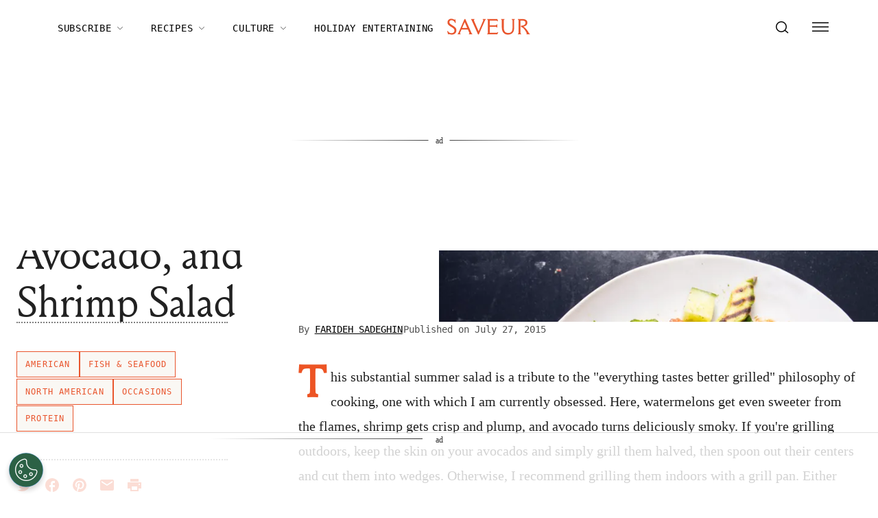

--- FILE ---
content_type: text/html; charset=utf-8
request_url: https://www.saveur.com/grilled-watermelon-avocado-and-shrimp-salad-recipe/
body_size: 44252
content:
<!DOCTYPE html><html lang="en"><head><meta charSet="utf-8"/><meta content="initial-scale=1, width=device-width" name="viewport"/><meta content="#f68f44" name="theme-color"/><title>Grilled Watermelon, Avocado, and Shrimp Salad | Saveur</title><meta content="This substantial summer salad is a tribute to the &quot;everything tastes better grilled&quot; philosophy of cooking." name="description"/><meta content="2015-07-27T23:15:44-04:00" property="article:published_time"/><meta content="Recipes" name="section"/><meta content="American" name="sub-section"/><meta content="Fish &amp; Seafood" name="sub-section"/><meta content="North American" name="sub-section"/><meta content="Occasions" name="sub-section"/><meta content="Protein" name="sub-section"/><meta content="Recipes by Course" name="sub-section"/><meta content="Recipes by Cuisine" name="sub-section"/><meta content="Recipes by Ingredient" name="sub-section"/><meta content="Recipes by Season &amp; Occasion" name="sub-section"/><meta content="Salads" name="sub-section"/><meta content="Shrimp &amp; Crawfish" name="sub-section"/><meta content="Weeknight Dinners" name="sub-section"/><meta content="Recipes, Shellfish, Simple Weeknight Meals, watermelon" name="tags"/><meta content="19619" name="item-id"/><link href="https://www.saveur.com/grilled-watermelon-avocado-and-shrimp-salad-recipe/" rel="canonical"/><link href="https://www.saveur.com/uploads/2021/06/22/Saveur_FAV_CRM-1.png?auto=webp" rel="icon" type="image/x-icon"/><meta content="c16nx0f9hyjvvo2sj3lj9cj1uksdhw" name="facebook-domain-verification"/><meta content="index, follow, max-image-preview:large, max-snippet:-1, max-video-preview:-1" name="robots"/><meta content="Saveur" property="og:site_name"/><meta content="https://www.saveur.com/uploads/2019/02/08/ZJ3Z7ZQ33ZKG7PKQOEYABODABE.jpg?auto=webp&amp;width=2000&amp;height=1500" property="og:image"/><meta content="1500" property="og:image:height"/><meta content="2000" property="og:image:width"/><meta content="en_US" property="og:locale"/><meta content="This substantial summer salad is a tribute to the &quot;everything tastes better grilled&quot; philosophy of cooking." property="og:description"/><meta content="Grilled Watermelon, Avocado, and Shrimp Salad" property="og:title"/><meta content="article" property="og:type"/><meta content="https://www.saveur.com/grilled-watermelon-avocado-and-shrimp-salad-recipe/" property="og:url"/><meta content="https://twitter.com/saveurmag/" name="twitter:site"/><meta content="summary_large_image" name="twitter:card"/><meta content="https://www.saveur.com/uploads/2019/02/08/ZJ3Z7ZQ33ZKG7PKQOEYABODABE.jpg?auto=webp" name="twitter:image"/><meta content="Grilled Watermelon, Avocado, and Shrimp Salad" name="twitter:title"/><meta content="Farideh Sadeghin" name="author"/><meta content="Written by" name="twitter:label1"/><meta content="Farideh Sadeghin" name="twitter:data1"/><meta content="Est. reading time" name="twitter:label2"/><meta content="1 minute" name="twitter:data2"/><meta content="1. Group,2. Page Type,3. Timeframe,4. Funnel,Evergreen,Non-Membership,Recipe,Upper Funnel" name="taxonomy:content-type"/><link href="https://www.saveur.com/feed/" rel="alternate" type="application/rss+xml"/><link href="https://www.saveur.com/category/american/feed/" rel="alternate" type="application/rss+xml"/><link href="https://www.saveur.com/category/fish-seafood/feed/" rel="alternate" type="application/rss+xml"/><link href="https://www.saveur.com/category/north-american/feed/" rel="alternate" type="application/rss+xml"/><link href="https://www.saveur.com/category/occasions/feed/" rel="alternate" type="application/rss+xml"/><link href="https://www.saveur.com/category/protein/feed/" rel="alternate" type="application/rss+xml"/><link href="https://www.saveur.com/category/recipes/feed/" rel="alternate" type="application/rss+xml"/><link href="https://www.saveur.com/category/recipes-by-course/feed/" rel="alternate" type="application/rss+xml"/><link href="https://www.saveur.com/category/recipes-by-cuisine/feed/" rel="alternate" type="application/rss+xml"/><link href="https://www.saveur.com/category/recipes-by-ingredient/feed/" rel="alternate" type="application/rss+xml"/><link href="https://www.saveur.com/category/recipes-by-season-occasion/feed/" rel="alternate" type="application/rss+xml"/><link href="https://www.saveur.com/category/salad/feed/" rel="alternate" type="application/rss+xml"/><link href="https://www.saveur.com/category/shrimp-crawfish/feed/" rel="alternate" type="application/rss+xml"/><link href="https://www.saveur.com/category/weeknight-dinners/feed/" rel="alternate" type="application/rss+xml"/><link href="https://www.saveur.com/tags/recipes/feed/" rel="alternate" type="application/rss+xml"/><link href="https://www.saveur.com/tags/shellfish/feed/" rel="alternate" type="application/rss+xml"/><link href="https://www.saveur.com/tags/simple-weeknight-meals/feed/" rel="alternate" type="application/rss+xml"/><link href="https://www.saveur.com/tags/watermelon/feed/" rel="alternate" type="application/rss+xml"/><link href="https://www.saveur.com/authors/farideh-sadeghin/feed/" rel="alternate" type="application/rss+xml"/><meta name="next-head-count" content="63"/><link href="https://fonts.googleapis.com" rel="preconnect"/><link crossorigin="use-credentials" href="https://fonts.gstatic.com" rel="preconnect"/><link href="https://fonts.googleapis.com/css?family=Roboto%20Mono|Source%20Serif%20Pro:300,400,600,700,300i,400i,600i|EB%20Garamond:300,400,600,700&amp;display=optional" rel="stylesheet"/><link rel="preload" href="/_next/static/media/e4af272ccee01ff0-s.p.woff2" as="font" type="font/woff2" crossorigin="anonymous" data-next-font="size-adjust"/><link rel="preload" href="/_next/static/media/1f3fe8c6df3d47c1-s.p.woff2" as="font" type="font/woff2" crossorigin="anonymous" data-next-font="size-adjust"/><link rel="preload" href="/_next/static/media/82050c55ac1c8c11-s.p.woff2" as="font" type="font/woff2" crossorigin="anonymous" data-next-font="size-adjust"/><link rel="preload" href="/_next/static/css/d18cb4f95d0e4dcc.css" as="style"/><link rel="stylesheet" href="/_next/static/css/d18cb4f95d0e4dcc.css" data-n-g=""/><noscript data-n-css=""></noscript><script defer="" nomodule="" src="/_next/static/chunks/polyfills-c67a75d1b6f99dc8.js"></script><script defer="" src="/_next/static/chunks/7651.c08b61497b2d526e.js"></script><script defer="" src="/_next/static/chunks/5313.d21b8bc7f1075aa6.js"></script><script src="/_next/static/chunks/webpack-aef04113e5197060.js" defer=""></script><script src="/_next/static/chunks/framework-e50de212705b2753.js" defer=""></script><script src="/_next/static/chunks/main-0688a5bc14a1f80f.js" defer=""></script><script src="/_next/static/chunks/pages/_app-18b706667b710b3a.js" defer=""></script><script src="/_next/static/chunks/6744-6553563248c7b74b.js" defer=""></script><script src="/_next/static/chunks/6156-c50c697cc363ad06.js" defer=""></script><script src="/_next/static/chunks/pages/%5B%5B...path%5D%5D-c8bb69425992ab18.js" defer=""></script><script src="/_next/static/f4SuRUQCfxvYL3sLiSSWv/_buildManifest.js" defer=""></script><script src="/_next/static/f4SuRUQCfxvYL3sLiSSWv/_ssgManifest.js" defer=""></script><style data-emotion="css-global 0"></style><style data-emotion="css-global 83jj53">html{-webkit-font-smoothing:antialiased;-moz-osx-font-smoothing:grayscale;box-sizing:border-box;-webkit-text-size-adjust:100%;}*,*::before,*::after{box-sizing:inherit;}strong,b{font-weight:700;}body{margin:0;color:rgba(0, 0, 0, 0.87);font-size:1.25rem;font-weight:400;letter-spacing:0;font-family:'Source Serif Pro',Georgia,serif;line-height:1.8;background-color:#fff;}@media (min-width:1280px){body{font-size:1.25rem;}}@media print{body{background-color:#fff;}}body::backdrop{background-color:#fff;}@font-face{font-family:'Louize';font-style:normal;font-display:swap;font-weight:400;src:local('Louize'),local('Louize-Regular'),url(/saveur/fonts/louize-regular.woff2) format('woff2'),url(/saveur/fonts/louize-regular.woff) format('woff');}@font-face{font-family:'Louize';font-style:italic;font-display:swap;font-weight:400;src:local('Louize'),local('Louize-Italic'),url(/saveur/fonts/louize-italic.woff2) format('woff2'),url(/saveur/fonts/louize-italic.woff) format('woff');}</style><style data-emotion="css-global animation-61bdi0">@-webkit-keyframes animation-61bdi0{0%{-webkit-transform:rotate(0deg);-moz-transform:rotate(0deg);-ms-transform:rotate(0deg);transform:rotate(0deg);}100%{-webkit-transform:rotate(360deg);-moz-transform:rotate(360deg);-ms-transform:rotate(360deg);transform:rotate(360deg);}}@keyframes animation-61bdi0{0%{-webkit-transform:rotate(0deg);-moz-transform:rotate(0deg);-ms-transform:rotate(0deg);transform:rotate(0deg);}100%{-webkit-transform:rotate(360deg);-moz-transform:rotate(360deg);-ms-transform:rotate(360deg);transform:rotate(360deg);}}</style><style data-emotion="css-global animation-1p2h4ri">@-webkit-keyframes animation-1p2h4ri{0%{stroke-dasharray:1px,200px;stroke-dashoffset:0;}50%{stroke-dasharray:100px,200px;stroke-dashoffset:-15px;}100%{stroke-dasharray:100px,200px;stroke-dashoffset:-125px;}}@keyframes animation-1p2h4ri{0%{stroke-dasharray:1px,200px;stroke-dashoffset:0;}50%{stroke-dasharray:100px,200px;stroke-dashoffset:-15px;}100%{stroke-dasharray:100px,200px;stroke-dashoffset:-125px;}}</style><style data-emotion="css-global 1me4h3s">h1,h2,h3,h4,p,figure,blockquote,dl,dd,pre,code{margin:0;}body{max-width:inherit;box-shadow:none;}</style><style data-emotion="css-global 1prfaxn">@-webkit-keyframes mui-auto-fill{from{display:block;}}@keyframes mui-auto-fill{from{display:block;}}@-webkit-keyframes mui-auto-fill-cancel{from{display:block;}}@keyframes mui-auto-fill-cancel{from{display:block;}}</style><style data-emotion="css oi1ore 8yzpf7 13o7eu2 14891ef 1dbwiwb irmqb1 1jdkntr 7pxqbp 1ezrltb t7foe1 1obgwje vrsn46 14dshef l2hpa1 tdckyc 1dcnd2g dg15kl 19e480v 1i582j6 nw1fm4 ku9eyx qrpgpx 137b89x vubbuv 1u2etnc f0sfz7 1mq0axi 1i9pf44 mnn31 4o205e 12ua8ej 18kkaem 1nitn2o ovnx7g r4b26d j7qwjs 1pdq152 l5c1s3 psp7l1 1xnld4g jpmf2v 1jyf7k3 ljta5j j77rml 1epkb4d sfsy7t isbt42 4gaf71 ikzlcq 1doq0h0 tynld3 mj8i10 11k67sc 1aoelej 1jq2zb3 5h0m38 1rp7vmj 1t5ofb0 1l8wu6m 1ra9e3y mtlgld 11vw1c7 jbx4ov 154oltq 14uuq1o 1xnky20 1856dhf 142w7wd vzdc9o 1643hj1 zalpa5 14q8x9u 1c8s8rt 1hhdfu5 t0uidx oswndl 14d0z92 739u40 19kspqh yhdp2d i6bazn s5f13d 1awcekx v65k9q 1aglqv1 m1am6y 1ep12ft 17dlwph 8s73z9 1ie6crg 1rymmnp 1vh47c4 32j76m o9b79t 1wgadpx 1uscn93 rnicod id2pfy 1sj2o2f 18oxmoh d2u2ue r0s0k6 qfc0wh 7lk7r0 188yih3 qkvc14 hqplpg sw1cxo 3wsldm 1j2t4a7 15l178x vy6oj7 1e5yiz0 1jr0y8w 1bsgl7d 19ox3uz 12xnrke 1l0rum9 u17w0x x6o564 1xrtrgr 1pllyq7 dg5ey2 3iuael 12dwljx yxk75t 1i5jca8 dojgf2 ejla8q 1yjcq3 125te6v exuvpy j4x2tu 7sbd1m 17oamky fdyrtl trslvm nsm1l9 20r61m jptrvs 1twg0gh kfbu2a ju792e xmlbcn emnftq 148z67 9qklz9 1t62lt9 yb3wxt 1k33q06 wrc61z">.css-oi1ore{position:fixed;display:-webkit-box;display:-webkit-flex;display:-ms-flexbox;display:flex;-webkit-align-items:center;-webkit-box-align:center;-ms-flex-align:center;align-items:center;-webkit-box-pack:center;-ms-flex-pack:center;-webkit-justify-content:center;justify-content:center;right:0;bottom:0;top:0;left:0;background-color:rgba(0, 0, 0, 0.5);-webkit-tap-highlight-color:transparent;color:#fff;z-index:1501;}.css-8yzpf7{display:inline-block;-webkit-animation:animation-61bdi0 1.4s linear infinite;animation:animation-61bdi0 1.4s linear infinite;}.css-13o7eu2{display:block;}.css-14891ef{stroke:currentColor;stroke-dasharray:80px,200px;stroke-dashoffset:0;-webkit-animation:animation-1p2h4ri 1.4s ease-in-out infinite;animation:animation-1p2h4ri 1.4s ease-in-out infinite;}.css-1dbwiwb{background-color:#fff;color:rgba(0, 0, 0, 0.87);-webkit-transition:box-shadow 300ms cubic-bezier(0.4, 0, 0.2, 1) 0ms;transition:box-shadow 300ms cubic-bezier(0.4, 0, 0.2, 1) 0ms;box-shadow:0px 2px 4px -1px rgba(0,0,0,0.2),0px 4px 5px 0px rgba(0,0,0,0.14),0px 1px 10px 0px rgba(0,0,0,0.12);display:-webkit-box;display:-webkit-flex;display:-ms-flexbox;display:flex;-webkit-flex-direction:column;-ms-flex-direction:column;flex-direction:column;width:100%;box-sizing:border-box;-webkit-flex-shrink:0;-ms-flex-negative:0;flex-shrink:0;position:-webkit-sticky;position:sticky;z-index:1100;top:0;left:auto;right:0;background-color:#f68f44;color:#fff;background-color:rgb(255 255 255 / 97.5%);box-shadow:none;width:100%;}.css-1dbwiwb.MuiPaper-elevation0{box-shadow:0 0 10px -5px rgb(0 0 0 / 50%);border-radius:0;}@media print{.css-1dbwiwb{display:none;}}.css-irmqb1{position:relative;display:-webkit-box;display:-webkit-flex;display:-ms-flexbox;display:flex;-webkit-align-items:center;-webkit-box-align:center;-ms-flex-align:center;align-items:center;min-height:56px;display:-webkit-box;display:-webkit-flex;display:-ms-flexbox;display:flex;padding:0px;max-width:1440px;margin-left:auto;margin-right:auto;width:100%;}@media (min-width:0px){@media (orientation: landscape){.css-irmqb1{min-height:48px;}}}@media (min-width:600px){.css-irmqb1{min-height:64px;}}@media (min-width:375px){.css-irmqb1{min-height:64px;}}@media (min-width:1280px){.css-irmqb1{min-height:80px;}}.css-1jdkntr{width:100%;display:-webkit-box;display:-webkit-flex;display:-ms-flexbox;display:flex;-webkit-box-flex-flow:row wrap;-webkit-flex-flow:row wrap;-ms-flex-flow:row wrap;flex-flow:row wrap;-webkit-align-items:center;-webkit-box-align:center;-ms-flex-align:center;align-items:center;}@media (min-width:0px){.css-1jdkntr{padding-left:16px;padding-right:16px;}}@media (min-width:768px){.css-1jdkntr{padding-left:40px;padding-right:40px;}}@media (min-width:1280px){.css-1jdkntr{padding-left:64px;padding-right:64px;}}.css-7pxqbp{-webkit-flex:1;-ms-flex:1;flex:1;-webkit-box-flex-flow:row wrap;-webkit-flex-flow:row wrap;-ms-flex-flow:row wrap;flex-flow:row wrap;-webkit-align-items:center;-webkit-box-align:center;-ms-flex-align:center;align-items:center;-webkit-box-pack:start;-ms-flex-pack:start;-webkit-justify-content:flex-start;justify-content:flex-start;}@media (min-width:0px){.css-7pxqbp{display:none;}}@media (min-width:1280px){.css-7pxqbp{display:-webkit-box;display:-webkit-flex;display:-ms-flexbox;display:flex;}}.css-1ezrltb{width:100%;display:-webkit-box;display:-webkit-flex;display:-ms-flexbox;display:flex;-webkit-align-items:center;-webkit-box-align:center;-ms-flex-align:center;align-items:center;z-index:1;}.css-t7foe1{display:-webkit-box;display:-webkit-flex;display:-ms-flexbox;display:flex;-webkit-flex-direction:row;-ms-flex-direction:row;flex-direction:row;padding-left:0px;margin-top:0px;margin-bottom:0px;}.css-1obgwje{list-style:none;position:relative;}.css-1obgwje:hover >ul{display:block;}.css-1obgwje:hover svg{-webkit-transform:rotate(180deg);-moz-transform:rotate(180deg);-ms-transform:rotate(180deg);transform:rotate(180deg);}.css-vrsn46{display:-webkit-inline-box;display:-webkit-inline-flex;display:-ms-inline-flexbox;display:inline-flex;-webkit-align-items:center;-webkit-box-align:center;-ms-flex-align:center;align-items:center;-webkit-box-pack:center;-ms-flex-pack:center;-webkit-justify-content:center;justify-content:center;position:relative;box-sizing:border-box;-webkit-tap-highlight-color:transparent;background-color:transparent;outline:0;border:0;margin:0;border-radius:0;padding:0;cursor:pointer;-webkit-user-select:none;-moz-user-select:none;-ms-user-select:none;user-select:none;vertical-align:middle;-moz-appearance:none;-webkit-appearance:none;-webkit-text-decoration:none;text-decoration:none;color:inherit;font-family:'Roboto Mono',monospace;font-weight:400;font-size:0.75rem;line-height:1;text-transform:uppercase;letter-spacing:0.1em;min-width:64px;padding:6px 16px;border-radius:4px;-webkit-transition:background-color 250ms cubic-bezier(0.4, 0, 0.2, 1) 0ms,box-shadow 250ms cubic-bezier(0.4, 0, 0.2, 1) 0ms,border-color 250ms cubic-bezier(0.4, 0, 0.2, 1) 0ms,color 250ms cubic-bezier(0.4, 0, 0.2, 1) 0ms;transition:background-color 250ms cubic-bezier(0.4, 0, 0.2, 1) 0ms,box-shadow 250ms cubic-bezier(0.4, 0, 0.2, 1) 0ms,border-color 250ms cubic-bezier(0.4, 0, 0.2, 1) 0ms,color 250ms cubic-bezier(0.4, 0, 0.2, 1) 0ms;color:#fff;background-color:#f68f44;box-shadow:0px 3px 1px -2px rgba(0,0,0,0.2),0px 2px 2px 0px rgba(0,0,0,0.14),0px 1px 5px 0px rgba(0,0,0,0.12);box-shadow:none;border-radius:0;background-color:transparent!important;text-align:left;color:#000;white-space:nowrap;box-shadow:none;-webkit-text-decoration:underline 1px;text-decoration:underline 1px;text-decoration-color:transparent;-webkit-transition:text-decoration-color ease-out 0.3s;transition:text-decoration-color ease-out 0.3s;font-size:14px;font-weight:normal;font-family:Roboto Mono,Helvetica,Arial,sans-serif;background:transparent;margin-left:4px;margin-right:4px;}.css-vrsn46::-moz-focus-inner{border-style:none;}.css-vrsn46.Mui-disabled{pointer-events:none;cursor:default;}@media print{.css-vrsn46{-webkit-print-color-adjust:exact;color-adjust:exact;}}.css-vrsn46:hover{-webkit-text-decoration:none;text-decoration:none;background-color:rgb(172, 100, 47);box-shadow:0px 2px 4px -1px rgba(0,0,0,0.2),0px 4px 5px 0px rgba(0,0,0,0.14),0px 1px 10px 0px rgba(0,0,0,0.12);}@media (hover: none){.css-vrsn46:hover{background-color:#f68f44;}}.css-vrsn46:active{box-shadow:0px 5px 5px -3px rgba(0,0,0,0.2),0px 8px 10px 1px rgba(0,0,0,0.14),0px 3px 14px 2px rgba(0,0,0,0.12);}.css-vrsn46.Mui-focusVisible{box-shadow:0px 3px 5px -1px rgba(0,0,0,0.2),0px 6px 10px 0px rgba(0,0,0,0.14),0px 1px 18px 0px rgba(0,0,0,0.12);}.css-vrsn46.Mui-disabled{color:rgba(0, 0, 0, 0.26);box-shadow:none;background-color:rgba(0, 0, 0, 0.12);}.css-vrsn46:hover{box-shadow:none;}.css-vrsn46.Mui-focusVisible{box-shadow:none;}.css-vrsn46:active{box-shadow:none;}.css-vrsn46.Mui-disabled{box-shadow:none;}.css-vrsn46[aria-current]{text-decoration-color:#000;}.css-vrsn46 >svg{stroke:#000;-webkit-transition:-webkit-transform ease-out 0.3s;transition:transform ease-out 0.3s;}.css-vrsn46:hover{background-color:transparent;box-shadow:none;-webkit-text-decoration:underline 1px;text-decoration:underline 1px;text-decoration-color:#000;}.css-vrsn46:hover{box-shadow:none;-webkit-text-decoration:underline 1px;text-decoration:underline 1px;text-decoration-color:#000;}.css-14dshef{margin:0;font-family:'Roboto Mono',monospace;font-size:0.875rem;letter-spacing:0.05em;text-transform:uppercase;font-weight:400;}.css-l2hpa1{-webkit-user-select:none;-moz-user-select:none;-ms-user-select:none;user-select:none;width:1em;height:1em;display:inline-block;fill:currentColor;-webkit-flex-shrink:0;-ms-flex-negative:0;flex-shrink:0;-webkit-transition:fill 200ms cubic-bezier(0.4, 0, 0.2, 1) 0ms;transition:fill 200ms cubic-bezier(0.4, 0, 0.2, 1) 0ms;font-size:1.5rem;fill:none;margin-left:8px;width:10px;}.css-tdckyc{text-align:left;display:none;background-color:#fff;border:0px solid;box-shadow:none;position:absolute;-webkit-columns:1;columns:1;left:3px;top:36px;margin-top:0px;padding-left:16px;padding-right:16px;padding-top:4px;padding-bottom:4px;}.css-tdckyc >li a{padding:8px;font-size:14px;font-family:Roboto Mono,Helvetica,Arial,sans-serif;font-weight:400;text-transform:none;}.css-1dcnd2g{display:-webkit-inline-box;display:-webkit-inline-flex;display:-ms-inline-flexbox;display:inline-flex;-webkit-align-items:center;-webkit-box-align:center;-ms-flex-align:center;align-items:center;-webkit-box-pack:center;-ms-flex-pack:center;-webkit-justify-content:center;justify-content:center;position:relative;box-sizing:border-box;-webkit-tap-highlight-color:transparent;background-color:transparent;outline:0;border:0;margin:0;border-radius:0;padding:0;cursor:pointer;-webkit-user-select:none;-moz-user-select:none;-ms-user-select:none;user-select:none;vertical-align:middle;-moz-appearance:none;-webkit-appearance:none;-webkit-text-decoration:none;text-decoration:none;color:inherit;font-family:'Roboto Mono',monospace;font-weight:400;font-size:0.75rem;line-height:1;text-transform:uppercase;letter-spacing:0.1em;min-width:64px;padding:6px 16px;border-radius:4px;-webkit-transition:background-color 250ms cubic-bezier(0.4, 0, 0.2, 1) 0ms,box-shadow 250ms cubic-bezier(0.4, 0, 0.2, 1) 0ms,border-color 250ms cubic-bezier(0.4, 0, 0.2, 1) 0ms,color 250ms cubic-bezier(0.4, 0, 0.2, 1) 0ms;transition:background-color 250ms cubic-bezier(0.4, 0, 0.2, 1) 0ms,box-shadow 250ms cubic-bezier(0.4, 0, 0.2, 1) 0ms,border-color 250ms cubic-bezier(0.4, 0, 0.2, 1) 0ms,color 250ms cubic-bezier(0.4, 0, 0.2, 1) 0ms;color:#fff;background-color:#f68f44;box-shadow:0px 3px 1px -2px rgba(0,0,0,0.2),0px 2px 2px 0px rgba(0,0,0,0.14),0px 1px 5px 0px rgba(0,0,0,0.12);box-shadow:none;border-radius:0;background-color:transparent;text-align:left;color:black;white-space:nowrap;box-shadow:none;-webkit-text-decoration:underline 1px;text-decoration:underline 1px;text-decoration-color:transparent;-webkit-transition:text-decoration-color ease-out 0.3s;transition:text-decoration-color ease-out 0.3s;padding-top:20px!important;padding-bottom:20px!important;}.css-1dcnd2g::-moz-focus-inner{border-style:none;}.css-1dcnd2g.Mui-disabled{pointer-events:none;cursor:default;}@media print{.css-1dcnd2g{-webkit-print-color-adjust:exact;color-adjust:exact;}}.css-1dcnd2g:hover{-webkit-text-decoration:none;text-decoration:none;background-color:rgb(172, 100, 47);box-shadow:0px 2px 4px -1px rgba(0,0,0,0.2),0px 4px 5px 0px rgba(0,0,0,0.14),0px 1px 10px 0px rgba(0,0,0,0.12);}@media (hover: none){.css-1dcnd2g:hover{background-color:#f68f44;}}.css-1dcnd2g:active{box-shadow:0px 5px 5px -3px rgba(0,0,0,0.2),0px 8px 10px 1px rgba(0,0,0,0.14),0px 3px 14px 2px rgba(0,0,0,0.12);}.css-1dcnd2g.Mui-focusVisible{box-shadow:0px 3px 5px -1px rgba(0,0,0,0.2),0px 6px 10px 0px rgba(0,0,0,0.14),0px 1px 18px 0px rgba(0,0,0,0.12);}.css-1dcnd2g.Mui-disabled{color:rgba(0, 0, 0, 0.26);box-shadow:none;background-color:rgba(0, 0, 0, 0.12);}.css-1dcnd2g:hover{box-shadow:none;}.css-1dcnd2g.Mui-focusVisible{box-shadow:none;}.css-1dcnd2g:active{box-shadow:none;}.css-1dcnd2g.Mui-disabled{box-shadow:none;}.css-1dcnd2g[aria-current]{text-decoration-color:#000;}.css-1dcnd2g >svg{stroke:#000;-webkit-transition:-webkit-transform ease-out 0.3s;transition:transform ease-out 0.3s;}.css-1dcnd2g:hover{background-color:transparent;box-shadow:none;-webkit-text-decoration:underline 1px;text-decoration:underline 1px;text-decoration-color:#000;}.css-dg15kl{-webkit-flex:0;-ms-flex:0;flex:0;display:-webkit-box;display:-webkit-flex;display:-ms-flexbox;display:flex;-webkit-align-items:center;-webkit-box-align:center;-ms-flex-align:center;align-items:center;}@media (min-width:0px){.css-dg15kl{-webkit-box-pack:start;-ms-flex-pack:start;-webkit-justify-content:flex-start;justify-content:flex-start;}}@media (min-width:768px){.css-dg15kl{-webkit-box-pack:center;-ms-flex-pack:center;-webkit-justify-content:center;justify-content:center;}}.css-19e480v{margin:0;color:#f68f44;-webkit-text-decoration:underline;text-decoration:underline;text-decoration-color:rgba(246, 143, 68, 0.4);line-height:1;}.css-19e480v:hover{text-decoration-color:inherit;}.css-1i582j6{-webkit-user-select:none;-moz-user-select:none;-ms-user-select:none;user-select:none;width:1em;height:1em;display:inline-block;fill:currentColor;-webkit-flex-shrink:0;-ms-flex-negative:0;flex-shrink:0;-webkit-transition:fill 200ms cubic-bezier(0.4, 0, 0.2, 1) 0ms;transition:fill 200ms cubic-bezier(0.4, 0, 0.2, 1) 0ms;font-size:1.5rem;width:auto;height:24px;color:#e9552d;-webkit-transition:color ease-out 0.3s;transition:color ease-out 0.3s;}.css-1i582j6:hover{color:#000;}.css-nw1fm4{display:-webkit-box;display:-webkit-flex;display:-ms-flexbox;display:flex;-webkit-flex-direction:row;-ms-flex-direction:row;flex-direction:row;-webkit-flex:1;-ms-flex:1;flex:1;display:-webkit-box;display:-webkit-flex;display:-ms-flexbox;display:flex;-webkit-box-pack:end;-ms-flex-pack:end;-webkit-justify-content:flex-end;justify-content:flex-end;-webkit-align-items:center;-webkit-box-align:center;-ms-flex-align:center;align-items:center;padding-left:0px;margin:0px;}.css-nw1fm4 li{list-style-type:none;-webkit-align-items:center;-webkit-box-align:center;-ms-flex-align:center;align-items:center;}.css-ku9eyx{font-size:18px;list-style:none;}.css-qrpgpx{-webkit-align-items:center;-webkit-box-align:center;-ms-flex-align:center;align-items:center;display:-webkit-box;display:-webkit-flex;display:-ms-flexbox;display:flex;padding:4px;position:relative;}.css-137b89x{display:-webkit-inline-box;display:-webkit-inline-flex;display:-ms-inline-flexbox;display:inline-flex;-webkit-align-items:center;-webkit-box-align:center;-ms-flex-align:center;align-items:center;-webkit-box-pack:center;-ms-flex-pack:center;-webkit-justify-content:center;justify-content:center;position:relative;box-sizing:border-box;-webkit-tap-highlight-color:transparent;background-color:transparent;outline:0;border:0;margin:0;border-radius:0;padding:0;cursor:pointer;-webkit-user-select:none;-moz-user-select:none;-ms-user-select:none;user-select:none;vertical-align:middle;-moz-appearance:none;-webkit-appearance:none;-webkit-text-decoration:none;text-decoration:none;color:inherit;text-align:center;-webkit-flex:0 0 auto;-ms-flex:0 0 auto;flex:0 0 auto;font-size:1.5rem;padding:8px;border-radius:50%;overflow:visible;color:rgba(0, 0, 0, 0.54);-webkit-transition:background-color 150ms cubic-bezier(0.4, 0, 0.2, 1) 0ms;transition:background-color 150ms cubic-bezier(0.4, 0, 0.2, 1) 0ms;padding:12px;color:black;font-size:inherit;}.css-137b89x::-moz-focus-inner{border-style:none;}.css-137b89x.Mui-disabled{pointer-events:none;cursor:default;}@media print{.css-137b89x{-webkit-print-color-adjust:exact;color-adjust:exact;}}.css-137b89x:hover{background-color:rgba(0, 0, 0, 0.04);}@media (hover: none){.css-137b89x:hover{background-color:transparent;}}.css-137b89x.Mui-disabled{background-color:transparent;color:rgba(0, 0, 0, 0.26);}.css-vubbuv{-webkit-user-select:none;-moz-user-select:none;-ms-user-select:none;user-select:none;width:1em;height:1em;display:inline-block;fill:currentColor;-webkit-flex-shrink:0;-ms-flex-negative:0;flex-shrink:0;-webkit-transition:fill 200ms cubic-bezier(0.4, 0, 0.2, 1) 0ms;transition:fill 200ms cubic-bezier(0.4, 0, 0.2, 1) 0ms;font-size:1.5rem;}.css-1u2etnc{background-color:#f7f4ec;border:1px solid;border-color:#e0e0e0;box-shadow:none;display:none;padding:8px;position:absolute;right:3px;top:3px;z-index:3;border-radius:0;border-width:0;padding-right:0px;padding-top:0px;padding-bottom:0px;}@media (min-width:0px){.css-1u2etnc{width:calc(100vw - 88px);}}@media (min-width:768px){.css-1u2etnc{min-width:300px;max-width:300px;width:auto;}}.css-f0sfz7{-webkit-align-items:center;-webkit-box-align:center;-ms-flex-align:center;align-items:center;-webkit-box-pack:justify;-webkit-justify-content:space-between;justify-content:space-between;padding-left:8px;padding-right:2px;display:-webkit-box;display:-webkit-flex;display:-ms-flexbox;display:flex;}.css-1mq0axi{margin:0;font-size:1.125rem;line-height:1.8;-webkit-box-flex:1;-webkit-flex-grow:1;-ms-flex-positive:1;flex-grow:1;}.css-1i9pf44{font-size:1.25rem;font-weight:400;letter-spacing:0;font-family:'Source Serif Pro',Georgia,serif;line-height:1.4375em;color:rgba(0, 0, 0, 0.87);box-sizing:border-box;position:relative;cursor:text;display:-webkit-inline-box;display:-webkit-inline-flex;display:-ms-inline-flexbox;display:inline-flex;-webkit-align-items:center;-webkit-box-align:center;-ms-flex-align:center;align-items:center;-webkit-box-flex:1;-webkit-flex-grow:1;-ms-flex-positive:1;flex-grow:1;font-size:1.125rem!important;padding-top:0px;padding-bottom:0px;width:100%;}@media (min-width:1280px){.css-1i9pf44{font-size:1.25rem;}}.css-1i9pf44.Mui-disabled{color:rgba(0, 0, 0, 0.38);cursor:default;}.css-mnn31{font:inherit;letter-spacing:inherit;color:currentColor;padding:4px 0 5px;border:0;box-sizing:content-box;background:none;height:1.4375em;margin:0;-webkit-tap-highlight-color:transparent;display:block;min-width:0;width:100%;-webkit-animation-name:mui-auto-fill-cancel;animation-name:mui-auto-fill-cancel;-webkit-animation-duration:10ms;animation-duration:10ms;}.css-mnn31::-webkit-input-placeholder{color:currentColor;opacity:0.42;-webkit-transition:opacity 200ms cubic-bezier(0.4, 0, 0.2, 1) 0ms;transition:opacity 200ms cubic-bezier(0.4, 0, 0.2, 1) 0ms;}.css-mnn31::-moz-placeholder{color:currentColor;opacity:0.42;-webkit-transition:opacity 200ms cubic-bezier(0.4, 0, 0.2, 1) 0ms;transition:opacity 200ms cubic-bezier(0.4, 0, 0.2, 1) 0ms;}.css-mnn31:-ms-input-placeholder{color:currentColor;opacity:0.42;-webkit-transition:opacity 200ms cubic-bezier(0.4, 0, 0.2, 1) 0ms;transition:opacity 200ms cubic-bezier(0.4, 0, 0.2, 1) 0ms;}.css-mnn31::-ms-input-placeholder{color:currentColor;opacity:0.42;-webkit-transition:opacity 200ms cubic-bezier(0.4, 0, 0.2, 1) 0ms;transition:opacity 200ms cubic-bezier(0.4, 0, 0.2, 1) 0ms;}.css-mnn31:focus{outline:0;}.css-mnn31:invalid{box-shadow:none;}.css-mnn31::-webkit-search-decoration{-webkit-appearance:none;}label[data-shrink=false]+.MuiInputBase-formControl .css-mnn31::-webkit-input-placeholder{opacity:0!important;}label[data-shrink=false]+.MuiInputBase-formControl .css-mnn31::-moz-placeholder{opacity:0!important;}label[data-shrink=false]+.MuiInputBase-formControl .css-mnn31:-ms-input-placeholder{opacity:0!important;}label[data-shrink=false]+.MuiInputBase-formControl .css-mnn31::-ms-input-placeholder{opacity:0!important;}label[data-shrink=false]+.MuiInputBase-formControl .css-mnn31:focus::-webkit-input-placeholder{opacity:0.42;}label[data-shrink=false]+.MuiInputBase-formControl .css-mnn31:focus::-moz-placeholder{opacity:0.42;}label[data-shrink=false]+.MuiInputBase-formControl .css-mnn31:focus:-ms-input-placeholder{opacity:0.42;}label[data-shrink=false]+.MuiInputBase-formControl .css-mnn31:focus::-ms-input-placeholder{opacity:0.42;}.css-mnn31.Mui-disabled{opacity:1;-webkit-text-fill-color:rgba(0, 0, 0, 0.38);}.css-mnn31:-webkit-autofill{-webkit-animation-duration:5000s;animation-duration:5000s;-webkit-animation-name:mui-auto-fill;animation-name:mui-auto-fill;}.css-4o205e{display:-webkit-inline-box;display:-webkit-inline-flex;display:-ms-inline-flexbox;display:inline-flex;-webkit-align-items:center;-webkit-box-align:center;-ms-flex-align:center;align-items:center;-webkit-box-pack:center;-ms-flex-pack:center;-webkit-justify-content:center;justify-content:center;position:relative;box-sizing:border-box;-webkit-tap-highlight-color:transparent;background-color:transparent;outline:0;border:0;margin:0;border-radius:0;padding:0;cursor:pointer;-webkit-user-select:none;-moz-user-select:none;-ms-user-select:none;user-select:none;vertical-align:middle;-moz-appearance:none;-webkit-appearance:none;-webkit-text-decoration:none;text-decoration:none;color:inherit;text-align:center;-webkit-flex:0 0 auto;-ms-flex:0 0 auto;flex:0 0 auto;font-size:1.5rem;padding:8px;border-radius:50%;overflow:visible;color:rgba(0, 0, 0, 0.54);-webkit-transition:background-color 150ms cubic-bezier(0.4, 0, 0.2, 1) 0ms;transition:background-color 150ms cubic-bezier(0.4, 0, 0.2, 1) 0ms;padding:12px;color:#e0e0e0;font-size:inherit;}.css-4o205e::-moz-focus-inner{border-style:none;}.css-4o205e.Mui-disabled{pointer-events:none;cursor:default;}@media print{.css-4o205e{-webkit-print-color-adjust:exact;color-adjust:exact;}}.css-4o205e.Mui-disabled{background-color:transparent;color:rgba(0, 0, 0, 0.26);}@media (min-width:0px){.css-12ua8ej{margin-left:0px;}}@media (min-width:768px){.css-12ua8ej{margin-left:8px;}}.css-18kkaem{display:-webkit-inline-box;display:-webkit-inline-flex;display:-ms-inline-flexbox;display:inline-flex;-webkit-align-items:center;-webkit-box-align:center;-ms-flex-align:center;align-items:center;-webkit-box-pack:center;-ms-flex-pack:center;-webkit-justify-content:center;justify-content:center;position:relative;box-sizing:border-box;-webkit-tap-highlight-color:transparent;background-color:transparent;outline:0;border:0;margin:0;border-radius:0;padding:0;cursor:pointer;-webkit-user-select:none;-moz-user-select:none;-ms-user-select:none;user-select:none;vertical-align:middle;-moz-appearance:none;-webkit-appearance:none;-webkit-text-decoration:none;text-decoration:none;color:inherit;text-align:center;-webkit-flex:0 0 auto;-ms-flex:0 0 auto;flex:0 0 auto;font-size:1.5rem;padding:8px;border-radius:50%;overflow:visible;color:rgba(0, 0, 0, 0.54);-webkit-transition:background-color 150ms cubic-bezier(0.4, 0, 0.2, 1) 0ms;transition:background-color 150ms cubic-bezier(0.4, 0, 0.2, 1) 0ms;color:black;-webkit-transition:color ease-out 0.3s;transition:color ease-out 0.3s;}.css-18kkaem::-moz-focus-inner{border-style:none;}.css-18kkaem.Mui-disabled{pointer-events:none;cursor:default;}@media print{.css-18kkaem{-webkit-print-color-adjust:exact;color-adjust:exact;}}.css-18kkaem:hover{background-color:rgba(0, 0, 0, 0.04);}@media (hover: none){.css-18kkaem:hover{background-color:transparent;}}.css-18kkaem.Mui-disabled{background-color:transparent;color:rgba(0, 0, 0, 0.26);}.css-18kkaem:hover{background-color:transparent;color:#e9552d;}.css-1nitn2o{display:none;padding:32px;}@media print{.css-1nitn2o{display:block;}}.css-ovnx7g{display:-webkit-box;display:-webkit-flex;display:-ms-flexbox;display:flex;-webkit-flex-direction:column;-ms-flex-direction:column;flex-direction:column;}.css-ovnx7g>:not(style)+:not(style){margin:0;margin-top:24px;}.css-r4b26d{-webkit-user-select:none;-moz-user-select:none;-ms-user-select:none;user-select:none;width:1em;height:1em;display:inline-block;fill:currentColor;-webkit-flex-shrink:0;-ms-flex-negative:0;flex-shrink:0;-webkit-transition:fill 200ms cubic-bezier(0.4, 0, 0.2, 1) 0ms;transition:fill 200ms cubic-bezier(0.4, 0, 0.2, 1) 0ms;font-size:1.5rem;width:auto;height:30px;color:#000;}.css-j7qwjs{display:-webkit-box;display:-webkit-flex;display:-ms-flexbox;display:flex;-webkit-flex-direction:column;-ms-flex-direction:column;flex-direction:column;}.css-1pdq152{margin:0;font-size:1.25rem;font-weight:400;letter-spacing:0;font-family:'Source Serif Pro',Georgia,serif;line-height:1.8;font-family:EB Garamond;font-size:1.25rem;font-weight:700;}@media (min-width:1280px){.css-1pdq152{font-size:1.25rem;}}.css-l5c1s3{display:-webkit-box;display:-webkit-flex;display:-ms-flexbox;display:flex;-webkit-flex-direction:column;-ms-flex-direction:column;flex-direction:column;}.css-l5c1s3>:not(style)+:not(style){margin:0;margin-top:8px;}.css-psp7l1{margin:0;font-size:1.25rem;font-weight:400;letter-spacing:0;font-family:'Source Serif Pro',Georgia,serif;line-height:1.8;line-height:1;font-family:EB Garamond;font-size:1.25rem;}@media (min-width:1280px){.css-psp7l1{font-size:1.25rem;}}.css-1xnld4g{-webkit-align-items:center;-webkit-box-align:center;-ms-flex-align:center;align-items:center;display:-webkit-box;display:-webkit-flex;display:-ms-flexbox;display:flex;}@media (min-width:0px){.css-1xnld4g{gap:0.75rem;}}@media (min-width:1280px){.css-1xnld4g{gap:1rem;}}.css-jpmf2v{gap:0.75rem;-webkit-align-items:center;-webkit-box-align:center;-ms-flex-align:center;align-items:center;}@media not print{@media (min-width:768px){.css-jpmf2v{display:-webkit-box;display:-webkit-flex;display:-ms-flexbox;display:flex;}}}@media print{.css-jpmf2v{display:-webkit-box;display:-webkit-flex;display:-ms-flexbox;display:flex;}}.css-1jyf7k3{margin:0;color:#505050;display:block;font-size:0.75rem;letter-spacing:0;font-family:'Roboto Mono',monospace;font-weight:400;line-height:1.6;line-height:1.6;}@media (min-width:1280px){.css-1jyf7k3{font-size:0.875rem;}}@media (min-width:0px){.css-1jyf7k3{font-size:0.75rem;}}@media (min-width:1280px){.css-1jyf7k3{font-size:0.875rem;}}@media print{.css-1jyf7k3{font-family:'Roboto Mono',monospace!important;font-size:0.5rem!important;font-weight:300;}}.css-1jyf7k3 a{line-height:1.6;text-transform:uppercase;color:#000;}@media (min-width:0px){.css-1jyf7k3 a{font-size:0.75rem;}}@media (min-width:1280px){.css-1jyf7k3 a{font-size:0.875rem;}}@media print{.css-1jyf7k3 a{font-family:'Roboto Mono',monospace!important;font-size:0.5rem!important;font-weight:300;}}.css-ljta5j{margin:0;font-family:'Roboto Mono',monospace;font-size:0.75rem;font-weight:400;line-height:1.6;-webkit-text-decoration:underline;text-decoration:underline;-webkit-text-decoration:underline 1px;text-decoration:underline 1px;}@media (min-width:1280px){.css-ljta5j{font-size:0.875rem;}}.css-ljta5j:hover{-webkit-text-decoration:none;text-decoration:none;}.css-j77rml{margin:0;-webkit-flex-shrink:0;-ms-flex-negative:0;flex-shrink:0;border-width:0;border-style:solid;border-color:#ddd;border-bottom-width:0;margin-top:8px;margin-bottom:8px;height:auto;border-right-width:thin;-webkit-align-self:stretch;-ms-flex-item-align:stretch;align-self:stretch;margin-top:4px;margin-bottom:4px;}@media not print{@media (min-width:0px){.css-j77rml{display:none;}}@media (min-width:768px){.css-j77rml{display:block;}}}.css-1epkb4d{margin:0;color:#505050;display:block;font-size:0.75rem;letter-spacing:0;font-family:'Roboto Mono',monospace;font-weight:400;line-height:1.6;line-height:1.6;}@media (min-width:1280px){.css-1epkb4d{font-size:0.875rem;}}@media (min-width:0px){.css-1epkb4d{font-size:0.75rem;}}@media (min-width:1280px){.css-1epkb4d{font-size:0.875rem;}}@media print{.css-1epkb4d{font-family:'Roboto Mono',monospace!important;font-size:0.5rem!important;font-weight:300;}}.css-sfsy7t{padding-left:-8px;}.css-isbt42{box-sizing:border-box;display:-webkit-box;display:-webkit-flex;display:-ms-flexbox;display:flex;-webkit-box-flex-wrap:wrap;-webkit-flex-wrap:wrap;-ms-flex-wrap:wrap;flex-wrap:wrap;width:100%;-webkit-flex-direction:row;-ms-flex-direction:row;flex-direction:row;margin-top:-16px;width:calc(100% + 16px);margin-left:-16px;}.css-isbt42>.MuiGrid-item{padding-top:16px;}.css-isbt42>.MuiGrid-item{padding-left:16px;}.css-4gaf71{box-sizing:border-box;margin:0;-webkit-flex-direction:row;-ms-flex-direction:row;flex-direction:row;-webkit-flex-basis:66.666667%;-ms-flex-preferred-size:66.666667%;flex-basis:66.666667%;-webkit-box-flex:0;-webkit-flex-grow:0;-ms-flex-positive:0;flex-grow:0;max-width:66.666667%;}@media (min-width:375px){.css-4gaf71{-webkit-flex-basis:66.666667%;-ms-flex-preferred-size:66.666667%;flex-basis:66.666667%;-webkit-box-flex:0;-webkit-flex-grow:0;-ms-flex-positive:0;flex-grow:0;max-width:66.666667%;}}@media (min-width:768px){.css-4gaf71{-webkit-flex-basis:66.666667%;-ms-flex-preferred-size:66.666667%;flex-basis:66.666667%;-webkit-box-flex:0;-webkit-flex-grow:0;-ms-flex-positive:0;flex-grow:0;max-width:66.666667%;}}@media (min-width:1280px){.css-4gaf71{-webkit-flex-basis:66.666667%;-ms-flex-preferred-size:66.666667%;flex-basis:66.666667%;-webkit-box-flex:0;-webkit-flex-grow:0;-ms-flex-positive:0;flex-grow:0;max-width:66.666667%;}}@media (min-width:1440px){.css-4gaf71{-webkit-flex-basis:66.666667%;-ms-flex-preferred-size:66.666667%;flex-basis:66.666667%;-webkit-box-flex:0;-webkit-flex-grow:0;-ms-flex-positive:0;flex-grow:0;max-width:66.666667%;}}.css-ikzlcq{display:-webkit-box;display:-webkit-flex;display:-ms-flexbox;display:flex;-webkit-flex-direction:column;-ms-flex-direction:column;flex-direction:column;}.css-ikzlcq>:not(style)+:not(style){margin:0;margin-top:16px;}.css-1doq0h0{font-size:1.25rem;font-weight:400;line-height:1.8;letter-spacing:0;font-family:"Source Serif Pro",georgia,times,Times New Roman,serif;}@media not print{.css-1doq0h0::first-letter,.css-1doq0h0 p:first-of-type::first-letter{font-size:4rem;font-family:Louize,Garamond,serif;font-weight:800;line-height:0.675;margin:3px 8px 0 0;float:left;color:#ed5424;}}@media print{.css-1doq0h0{line-height:1.5rem;font-family:EB Garamond,Georgia,serif;font-size:1rem;}}.css-1doq0h0 >p{margin-top:0px;margin-bottom:0px;}.css-tynld3{background-color:transparent;margin-bottom:24px;margin-top:32px;}.css-mj8i10{width:100%;margin-left:auto;box-sizing:border-box;margin-right:auto;display:block;}@media (min-width:1440px){.css-mj8i10{max-width:1440px;}}@media (min-width:0px) and (max-width:767.95px){.css-mj8i10:not(.MuiContainer-disableGutters){padding-left:1rem;padding-right:1rem;}}@media (min-width:768px){.css-mj8i10:not(.MuiContainer-disableGutters){padding-left:1.5rem;padding-right:1.5rem;}}.css-11k67sc{margin:0;font-size:1.875rem;font-weight:400;line-height:1.1;letter-spacing:-0.01em;font-family:Louize,Garamond,serif;color:#000;font-weight:400;}@media (min-width:600px){.css-11k67sc{font-size:1.3462rem;}}@media (min-width:900px){.css-11k67sc{font-size:1.5385rem;}}@media (min-width:1200px){.css-11k67sc{font-size:1.5385rem;}}@media (min-width:1280px){.css-11k67sc{font-size:2.5rem;}}.css-11k67sc a{color:#000;text-decoration-thickness:1px;}.css-11k67sc a:hover{text-decoration-color:transparent;}.css-1aoelej{margin:0;font-size:1rem;line-height:1.2;margin:32px;padding-left:0px;}.css-1aoelej li{line-height:1.2;padding-left:8px;}@media (min-width:0px){.css-1aoelej li{margin-bottom:16px;}}@media (min-width:768px){.css-1aoelej li{margin-bottom:24px;}}.css-1aoelej li a{-webkit-text-decoration:none;text-decoration:none;}.css-1aoelej li a:hover{-webkit-text-decoration:underline 1px;text-decoration:underline 1px;}.css-1aoelej li::marker{color:#e9552d;font-size:0.8em;}.css-1jq2zb3{display:-webkit-box;display:-webkit-flex;display:-ms-flexbox;display:flex;padding:0px;list-style:none;margin-bottom:0px;gap:2.5rem;}@media (min-width:0px){.css-1jq2zb3{margin-top:40px;}}@media (min-width:768px){.css-1jq2zb3{margin-top:80px;}}@media print{.css-1jq2zb3{border-top:1px solid #ededed;border-bottom:1px solid #ededed;padding-top:8px;padding-bottom:8px;}}@media not print{@media (min-width:1280px){.css-1jq2zb3 li+li{margin-left:2.5rem;position:relative;}.css-1jq2zb3 li+li::before{content:"";width:1px;height:100%;position:absolute;opacity:0.5;border-left:2px dotted rgb(0 0 0 / 50%);top:0;left:-2.5rem;}}}.css-5h0m38{display:-webkit-inline-box;display:-webkit-inline-flex;display:-ms-inline-flexbox;display:inline-flex;-webkit-flex-direction:column;-ms-flex-direction:column;flex-direction:column;}.css-1rp7vmj{margin:0;font-family:'Roboto Mono',monospace;font-size:0.875rem;letter-spacing:0.05em;text-transform:uppercase;font-weight:400;}@media print{.css-1rp7vmj{font-size:1rem;}}.css-1t5ofb0{margin:0;font-size:1.125rem;line-height:1.8;letter-spacing:0;font-family:'Source Serif Pro',Georgia,serif;font-weight:400;}@media (min-width:1280px){.css-1t5ofb0{font-size:1.125rem;}}@media print{.css-1t5ofb0{font-size:1rem;font-weight:700;}}.css-1l8wu6m{box-sizing:border-box;margin:0;-webkit-flex-direction:row;-ms-flex-direction:row;flex-direction:row;-webkit-flex-basis:33.333333%;-ms-flex-preferred-size:33.333333%;flex-basis:33.333333%;-webkit-box-flex:0;-webkit-flex-grow:0;-ms-flex-positive:0;flex-grow:0;max-width:33.333333%;}@media (min-width:375px){.css-1l8wu6m{-webkit-flex-basis:33.333333%;-ms-flex-preferred-size:33.333333%;flex-basis:33.333333%;-webkit-box-flex:0;-webkit-flex-grow:0;-ms-flex-positive:0;flex-grow:0;max-width:33.333333%;}}@media (min-width:768px){.css-1l8wu6m{-webkit-flex-basis:33.333333%;-ms-flex-preferred-size:33.333333%;flex-basis:33.333333%;-webkit-box-flex:0;-webkit-flex-grow:0;-ms-flex-positive:0;flex-grow:0;max-width:33.333333%;}}@media (min-width:1280px){.css-1l8wu6m{-webkit-flex-basis:33.333333%;-ms-flex-preferred-size:33.333333%;flex-basis:33.333333%;-webkit-box-flex:0;-webkit-flex-grow:0;-ms-flex-positive:0;flex-grow:0;max-width:33.333333%;}}@media (min-width:1440px){.css-1l8wu6m{-webkit-flex-basis:33.333333%;-ms-flex-preferred-size:33.333333%;flex-basis:33.333333%;-webkit-box-flex:0;-webkit-flex-grow:0;-ms-flex-positive:0;flex-grow:0;max-width:33.333333%;}}.css-1ra9e3y{margin:0;font-size:1.25rem;font-weight:400;letter-spacing:0;font-family:'Source Serif Pro',Georgia,serif;line-height:1.8;font-family:'Roboto Mono',monospace;font-size:0.5rem!important;text-transform:uppercase;font-weight:300;}@media (min-width:1280px){.css-1ra9e3y{font-size:1.25rem;}}.css-mtlgld{grid-template-columns:repeat(12, 1fr);grid-template-rows:repeat(1, min-content);row-gap:80px;scroll-margin-top:64px;}@media (min-width:0px){.css-mtlgld{margin-top:40px;margin-bottom:40px;}}@media (min-width:768px){.css-mtlgld{margin-top:56px;margin-bottom:56px;}}@media (min-width:1280px){.css-mtlgld{margin-top:80px;margin-bottom:80px;}}.css-11vw1c7{grid-area:1/1/2/4;}@media (min-width:768px){.css-11vw1c7{display:none;}}@media print{.css-11vw1c7{display:block;}}.css-jbx4ov{margin:0;font-size:2.375rem;font-weight:400;line-height:1.1;letter-spacing:-0.01em;font-family:Louize,Garamond,serif;}@media (min-width:600px){.css-jbx4ov{font-size:2.027rem;}}@media (min-width:900px){.css-jbx4ov{font-size:2.2523rem;}}@media (min-width:1200px){.css-jbx4ov{font-size:2.4775rem;}}@media (min-width:1280px){.css-jbx4ov{font-size:3.5rem;}}@media (min-width:0px){.css-jbx4ov{margin-bottom:24px;}}@media (min-width:1280px){.css-jbx4ov{margin-bottom:40px;}}@media print{.css-jbx4ov{color:#000;font-size:1.25rem;font-family:EB Garamond;font-weight:700;margin-bottom:16px;}}.css-154oltq{padding:0px;margin:0px;margin-bottom:40px;list-style:none;font-size:1rem;}.css-14uuq1o{margin:0;font-size:1rem;line-height:1.2;margin-bottom:16px;}.css-14uuq1o::before{content:"•";margin-left:-16px;padding-right:8px;}@media print{.css-14uuq1o{font-size:1rem;font-family:EB Garamond;padding-left:32px;}}@media not print{.css-14uuq1o{padding-left:16px;}.css-14uuq1o sup,.css-14uuq1o sub{display:inline-block;font-size:10.5px;}.css-14uuq1o sup{-webkit-transform:translate(-1px, 2px);-moz-transform:translate(-1px, 2px);-ms-transform:translate(-1px, 2px);transform:translate(-1px, 2px);}.css-14uuq1o sub{-webkit-transform:translateY(-3px);-moz-transform:translateY(-3px);-ms-transform:translateY(-3px);transform:translateY(-3px);}.css-14uuq1o::before{color:#e9552d;}.css-14uuq1o a{color:inherit;}.css-14uuq1o a:hover{-webkit-text-decoration:none;text-decoration:none;}}.css-1xnky20{margin-top:20px;margin-bottom:20px;}.css-1xnky20 #chicory-default-btn{border:0px solid;padding:0 15px;font-family:Source Sans Pro,Helvetica,Arial,sans-serif;text-transform:uppercase;background:#000;border-radius:0;color:#fff;font-size:14px;height:48px;width:175px;}.css-1xnky20 .chicory-button-container a{display:block;}@media print{.css-1xnky20{display:none;}}.css-1856dhf{position:-webkit-sticky;position:sticky;top:100px;display:none;width:100%;-webkit-box-pack:center;-ms-flex-pack:center;-webkit-justify-content:center;justify-content:center;-webkit-align-items:center;-webkit-box-align:center;-ms-flex-align:center;align-items:center;margin-bottom:80px;padding:40px;background-color:#f7f4ec;}.css-142w7wd{margin:0;color:#505050;display:block;font-size:0.75rem;letter-spacing:0;font-family:'Roboto Mono',monospace;font-weight:400;line-height:1.6;position:absolute;}@media (min-width:1280px){.css-142w7wd{font-size:0.875rem;}}@media (min-width:0px){.css-142w7wd{display:none;top:11px;}}@media (min-width:375px){.css-142w7wd{display:block;}}@media (min-width:768px){.css-142w7wd{top:9px;}}.css-vzdc9o{margin:0;color:#505050;display:block;font-size:0.75rem;letter-spacing:0;font-family:'Roboto Mono',monospace;font-weight:400;line-height:1.6;text-align:center;left:11px;position:absolute;-webkit-transform:rotate(-90deg);-moz-transform:rotate(-90deg);-ms-transform:rotate(-90deg);transform:rotate(-90deg);}@media (min-width:1280px){.css-vzdc9o{font-size:0.875rem;}}@media (min-width:0px){.css-vzdc9o{display:block;}}@media (min-width:375px){.css-vzdc9o{display:none;}}.css-1643hj1{margin:0;color:#505050;display:block;font-size:0.75rem;letter-spacing:0;font-family:'Roboto Mono',monospace;font-weight:400;line-height:1.6;text-align:center;position:absolute;right:11px;-webkit-transform:rotate(90deg);-moz-transform:rotate(90deg);-ms-transform:rotate(90deg);transform:rotate(90deg);}@media (min-width:1280px){.css-1643hj1{font-size:0.875rem;}}@media (min-width:0px){.css-1643hj1{display:block;}}@media (min-width:375px){.css-1643hj1{display:none;}}.css-zalpa5{grid-area:1/5/2/13;}.css-14q8x9u{margin:0;font-size:2.375rem;font-weight:400;line-height:1.1;letter-spacing:-0.01em;font-family:Louize,Garamond,serif;}@media (min-width:600px){.css-14q8x9u{font-size:2.027rem;}}@media (min-width:900px){.css-14q8x9u{font-size:2.2523rem;}}@media (min-width:1200px){.css-14q8x9u{font-size:2.4775rem;}}@media (min-width:1280px){.css-14q8x9u{font-size:3.5rem;}}@media (min-width:0px){.css-14q8x9u{margin-bottom:24px;}}@media (min-width:1280px){.css-14q8x9u{margin-bottom:40px;}}@media print{.css-14q8x9u{color:#000;font-size:1.25rem;font-family:EB Garamond;font-weight:700;margin-bottom:16px;padding-top:16px;}}@media (min-width:0px){.css-1c8s8rt{margin-bottom:24px;}}@media (min-width:1280px){.css-1c8s8rt{margin-bottom:40px;}}@media print{.css-1c8s8rt{display:none;}}.css-1hhdfu5{margin:0;font-family:'Roboto Mono',monospace;font-size:0.875rem;letter-spacing:0.05em;text-transform:uppercase;font-weight:400;color:#e9552d;margin-bottom:24px;}.css-t0uidx{margin:0;font-size:1.25rem;font-weight:400;letter-spacing:0;font-family:'Source Serif Pro',Georgia,serif;line-height:1.8;}@media (min-width:1280px){.css-t0uidx{font-size:1.25rem;}}.css-oswndl{display:none;}@media print{.css-oswndl{display:block;}}.css-14d0z92{font-size:1rem;}.css-739u40{margin:0;font-size:1.25rem;font-weight:400;letter-spacing:0;font-family:'Source Serif Pro',Georgia,serif;line-height:1.8;color:#000;font-size:1rem;font-family:EB Garamond;}@media (min-width:1280px){.css-739u40{font-size:1.25rem;}}@media print{.css-19kspqh{display:none;}}.css-19kspqh h4{color:#e9552d;text-transform:uppercase;font-family:'Roboto Mono',monospace;font-size:16px;font-weight:700;}@media screen and (max-width: 768px){.css-yhdp2d{display:none;}}@media screen and (min-width: 768px) and (max-width: 1280px){.css-yhdp2d{display:none;}}@media screen and (min-width: 1280px){.css-yhdp2d{display:block;}}.css-i6bazn{overflow:hidden;}.css-s5f13d{width:100%;margin-left:auto;box-sizing:border-box;margin-right:auto;display:block;}@media (min-width:0px) and (max-width:767.95px){.css-s5f13d:not(.MuiContainer-disableGutters){padding-left:1rem;padding-right:1rem;}}@media (min-width:768px){.css-s5f13d:not(.MuiContainer-disableGutters){padding-left:1.5rem;padding-right:1.5rem;}}.css-1awcekx{width:100%;margin-left:auto;box-sizing:border-box;margin-right:auto;display:block;margin-bottom:40px;}@media (min-width:0px) and (max-width:767.95px){.css-1awcekx:not(.MuiContainer-disableGutters){padding-left:1rem;padding-right:1rem;}}@media (min-width:768px){.css-1awcekx:not(.MuiContainer-disableGutters){padding-left:1.5rem;padding-right:1.5rem;}}@media (min-width:768px){.css-1awcekx{padding-top:64px;}}@media (min-width:1440px){.css-1awcekx{padding-top:120px;}}.css-v65k9q{width:100%;margin-left:auto;box-sizing:border-box;margin-right:auto;display:block;padding-left:16px;padding-right:16px;position:relative;}@media (min-width:375px){.css-v65k9q{padding-left:24px;padding-right:24px;}}@media (min-width:1440px){.css-v65k9q{max-width:1440px;}}@media (min-width:0px) and (max-width:767.95px){.css-v65k9q:not(.MuiContainer-disableGutters){padding-left:1rem;padding-right:1rem;}}@media (min-width:768px){.css-v65k9q:not(.MuiContainer-disableGutters){padding-left:1.5rem;padding-right:1.5rem;}}.css-1aglqv1{position:relative;aspect-ratio:4/5;width:58.33%;}@media (min-width:0px){.css-1aglqv1{display:none;}}@media (min-width:768px){.css-1aglqv1{display:block;}}.css-1aglqv1:before{background-color:#f7f4ec;height:100%;right:0;position:absolute;top:0;width:calc(100% + 36px);z-index:-1;}@media (min-width:768px){.css-1aglqv1:before{content:"";}}@media (min-width:0px){.css-m1am6y{padding-top:40px;padding-bottom:80px;padding-right:48px;position:relative;}}@media (min-width:768px){.css-m1am6y{padding-top:0px;padding-bottom:0px;padding-right:0px;position:absolute;display:-webkit-box;display:-webkit-flex;display:-ms-flexbox;display:flex;-webkit-flex-direction:column;-ms-flex-direction:column;flex-direction:column;-webkit-box-pack:center;-ms-flex-pack:center;-webkit-justify-content:center;justify-content:center;left:24px;top:0;width:40%;height:100%;}}.css-m1am6y:before{background-color:#f7f4ec;height:100%;left:-1rem;position:absolute;top:0;width:calc(100vw - 2.5rem);z-index:-1;}@media (min-width:0px){.css-m1am6y:before{content:"";}}@media (min-width:768px){.css-m1am6y:before{content:initial;}}.css-1ep12ft{margin:0;font-family:'Roboto Mono',monospace;font-weight:400;font-size:0.75rem;line-height:1;text-transform:uppercase;letter-spacing:0.1em;color:#000;font-size:0.75rem;font-weight:400;-webkit-text-decoration:none;text-decoration:none;margin-bottom:20px;line-height:0.75rem;display:inline-block;}.css-17dlwph{margin:0;font-size:2.625rem;font-family:Louize,Garamond,serif;font-weight:400;line-height:1.1;letter-spacing:-0.01em;margin-bottom:16px;}@media (min-width:1280px){.css-17dlwph{font-size:4rem;letter-spacing:-0.02em;}}@media (min-width:0px){.css-8s73z9{margin-top:-40px;margin-right:-16px;margin-bottom:32px;margin-left:auto;max-width:21rem;position:relative;}}@media (min-width:768px){.css-8s73z9{margin-top:0px;margin-right:0px;margin-bottom:48px;margin-left:0px;max-width:inherit;width:50%;position:absolute;right:0;top:-64px;}}@media (min-width:1440px){.css-8s73z9{top:-120px;}}.css-8s73z9 picture{position:relative;padding-bottom:125%;display:block;height:0;}.css-1ie6crg{margin:0;color:#505050;display:block;font-size:0.75rem;letter-spacing:0;font-family:'Roboto Mono',monospace;font-weight:400;line-height:1.6;position:static;padding-top:12px;padding-bottom:12px;text-align:right;top:100%;width:100%;}@media (min-width:1280px){.css-1ie6crg{font-size:0.875rem;}}@media (min-width:0px){.css-1ie6crg{padding-left:16px;padding-right:16px;}}@media (min-width:768px){.css-1ie6crg{padding-left:24px;padding-right:24px;}}.css-1ie6crg p{margin:0px;}.css-1rymmnp{width:100%;margin-left:auto;box-sizing:border-box;margin-right:auto;display:block;padding-left:16px;padding-right:16px;grid-template-columns:repeat(12, 1fr);grid-template-rows:repeat(1, min-content);row-gap:80px;}@media (min-width:375px){.css-1rymmnp{padding-left:24px;padding-right:24px;}}@media (min-width:1440px){.css-1rymmnp{max-width:1440px;}}@media (min-width:0px) and (max-width:767.95px){.css-1rymmnp:not(.MuiContainer-disableGutters){padding-left:1rem;padding-right:1rem;}}@media (min-width:768px){.css-1rymmnp:not(.MuiContainer-disableGutters){padding-left:1.5rem;padding-right:1.5rem;}}@media (min-width:768px){.css-1rymmnp{display:grid;}}.css-1vh47c4{grid-area:1/1/2/4;}.css-32j76m{border-color:rgba(0, 0, 0, 0.5);display:-webkit-box;display:-webkit-flex;display:-ms-flexbox;display:flex;-webkit-box-flex-wrap:wrap;-webkit-flex-wrap:wrap;-ms-flex-wrap:wrap;flex-wrap:wrap;gap:8px;border-style:dotted;border-width:2px;border-left:0px solid;border-right:0px solid;padding-left:0px;padding-right:0px;margin-bottom:24px;margin-top:0px;}@media (min-width:0px){.css-32j76m{padding-top:24px;padding-bottom:24px;}}@media (min-width:1280px){.css-32j76m{padding-top:40px;padding-bottom:40px;}}.css-o9b79t{list-style:none;}.css-1wgadpx{display:-webkit-inline-box;display:-webkit-inline-flex;display:-ms-inline-flexbox;display:inline-flex;-webkit-align-items:center;-webkit-box-align:center;-ms-flex-align:center;align-items:center;-webkit-box-pack:center;-ms-flex-pack:center;-webkit-justify-content:center;justify-content:center;position:relative;box-sizing:border-box;-webkit-tap-highlight-color:transparent;background-color:transparent;outline:0;border:0;margin:0;border-radius:0;padding:0;cursor:pointer;-webkit-user-select:none;-moz-user-select:none;-ms-user-select:none;user-select:none;vertical-align:middle;-moz-appearance:none;-webkit-appearance:none;-webkit-text-decoration:none;text-decoration:none;color:inherit;font-family:'Roboto Mono',monospace;font-weight:400;font-size:0.75rem;line-height:1;text-transform:uppercase;letter-spacing:0.1em;min-width:64px;padding:6px 16px;border-radius:4px;-webkit-transition:background-color 250ms cubic-bezier(0.4, 0, 0.2, 1) 0ms,box-shadow 250ms cubic-bezier(0.4, 0, 0.2, 1) 0ms,border-color 250ms cubic-bezier(0.4, 0, 0.2, 1) 0ms,color 250ms cubic-bezier(0.4, 0, 0.2, 1) 0ms;transition:background-color 250ms cubic-bezier(0.4, 0, 0.2, 1) 0ms,box-shadow 250ms cubic-bezier(0.4, 0, 0.2, 1) 0ms,border-color 250ms cubic-bezier(0.4, 0, 0.2, 1) 0ms,color 250ms cubic-bezier(0.4, 0, 0.2, 1) 0ms;box-shadow:none;border-radius:0;background-color:#faf8f4;color:#e9552d;border:1px solid #e9552d;border-radius:0;font-size:0.75rem;font-weight:400;line-height:1;padding:12px;}.css-1wgadpx::-moz-focus-inner{border-style:none;}.css-1wgadpx.Mui-disabled{pointer-events:none;cursor:default;}@media print{.css-1wgadpx{-webkit-print-color-adjust:exact;color-adjust:exact;}}.css-1wgadpx:hover{-webkit-text-decoration:none;text-decoration:none;background-color:rgba(0, 0, 0, 0.04);}@media (hover: none){.css-1wgadpx:hover{background-color:transparent;}}.css-1wgadpx.Mui-disabled{color:rgba(0, 0, 0, 0.26);}.css-1wgadpx:hover{box-shadow:none;}.css-1wgadpx.Mui-focusVisible{box-shadow:none;}.css-1wgadpx:active{box-shadow:none;}.css-1wgadpx.Mui-disabled{box-shadow:none;}.css-1wgadpx:hover{background-color:#e9552d;color:#fff;}.css-1uscn93{display:-webkit-box;display:-webkit-flex;display:-ms-flexbox;display:flex;-webkit-flex-direction:row;-ms-flex-direction:row;flex-direction:row;-webkit-align-items:center;-webkit-box-align:center;-ms-flex-align:center;align-items:center;margin-bottom:40px;}.css-1uscn93>:not(style)+:not(style){margin:0;margin-left:16px;}.css-rnicod{display:-webkit-box;display:-webkit-flex;display:-ms-flexbox;display:flex;cursor:pointer;background-color:transparent;padding:0px;border:none;}.css-id2pfy{-webkit-user-select:none;-moz-user-select:none;-ms-user-select:none;user-select:none;width:1em;height:1em;display:inline-block;fill:currentColor;-webkit-flex-shrink:0;-ms-flex-negative:0;flex-shrink:0;-webkit-transition:fill 200ms cubic-bezier(0.4, 0, 0.2, 1) 0ms;transition:fill 200ms cubic-bezier(0.4, 0, 0.2, 1) 0ms;font-size:1.5rem;color:#e9552d;-webkit-transition:color 300ms cubic-bezier(0.4, 0, 0.2, 1) 0ms;transition:color 300ms cubic-bezier(0.4, 0, 0.2, 1) 0ms;}.css-id2pfy:hover{color:#000;}.css-1sj2o2f{-webkit-align-items:center;-webkit-box-align:center;-ms-flex-align:center;align-items:center;}@media (min-width:0px){.css-1sj2o2f{gap:0.75rem;display:-webkit-box;display:-webkit-flex;display:-ms-flexbox;display:flex;}}@media (min-width:768px){.css-1sj2o2f{display:none;}}@media (min-width:1280px){.css-1sj2o2f{gap:1rem;}}.css-18oxmoh{grid-area:1/1/2/4;}@media (min-width:0px){.css-18oxmoh{display:none;}}@media (min-width:768px){.css-18oxmoh{display:initial;}}.css-d2u2ue{-webkit-align-items:center;-webkit-box-align:center;-ms-flex-align:center;align-items:center;margin-bottom:40px;}@media (min-width:0px){.css-d2u2ue{gap:0.75rem;display:none;}}@media (min-width:768px){.css-d2u2ue{display:-webkit-box;display:-webkit-flex;display:-ms-flexbox;display:flex;}}@media (min-width:1280px){.css-d2u2ue{gap:1rem;}}.css-r0s0k6{padding-left:0px;padding-right:0px;}@media (min-width:0px){.css-r0s0k6{margin-bottom:40px;}.css-r0s0k6 .gallery.gallery-float-left{float:none;my:2px;}.css-r0s0k6 .gallery.gallery-float-right{float:none;my:2px;}}@media (min-width:768px){.css-r0s0k6{margin-bottom:80px;}.css-r0s0k6 .gallery.gallery-float-left{max-width:50%;margin-right:2px;}.css-r0s0k6 .gallery.gallery-float-right{max-width:50%;}}.css-r0s0k6 >*+*{margin-top:32px;}.css-r0s0k6 >*,.css-r0s0k6 >.paragraph{margin-left:auto;margin-right:auto;}.css-r0s0k6 >p,.css-r0s0k6 >.paragraph,.css-r0s0k6 .yoast-faq,.css-r0s0k6 .original-content{margin-top:32px;}.css-r0s0k6 >p,.css-r0s0k6 >.paragraph,.css-r0s0k6 .yoast-faq,.css-r0s0k6 .original-content,.css-r0s0k6 >.acf-howto-step-block,.css-r0s0k6 >.acf-tools-and-materials-block{max-width:100%;}.css-r0s0k6 >p a,.css-r0s0k6 >.paragraph a,.css-r0s0k6 .yoast-faq a,.css-r0s0k6 .original-content a,.css-r0s0k6 >.acf-howto-step-block a,.css-r0s0k6 >.acf-tools-and-materials-block a{color:#f68f44;-webkit-text-decoration:none;text-decoration:none;}.css-r0s0k6 >figure{max-width:100%;display:block;}.css-r0s0k6 .image{display:block;-webkit-margin-end:0px;margin-inline-end:0px;-webkit-margin-start:0px;margin-inline-start:0px;max-width:850px;margin-left:auto;margin-right:auto;}.css-r0s0k6 .embed,.css-r0s0k6 .facebook-post{max-width:100%;margin-left:auto;margin-right:auto;}.css-r0s0k6 .heading{max-width:100%;margin-left:auto;margin-right:auto;margin-top:32px;}.css-r0s0k6 .heading a{color:#000;-webkit-transition:color .2s ease-out;transition:color .2s ease-out;}.css-r0s0k6 .heading a:hover{color:#f68f44;text-decoration-color:inherit;}.css-r0s0k6 .gallery{max-width:850px;}.css-r0s0k6 .trust-badge{max-width:850px;}.css-r0s0k6 .info-badge{max-width:850px;}.css-r0s0k6 .info-badge a{color:#0288d1;-webkit-text-decoration:none;text-decoration:none;}.css-r0s0k6 .pullquote,.css-r0s0k6 .list,.css-r0s0k6 .article-table{max-width:100%;}.css-r0s0k6 .pullquote a,.css-r0s0k6 .list a,.css-r0s0k6 .article-table a{color:#f68f44;}.css-r0s0k6 .newsletter-badge{-webkit-align-items:center;-webkit-box-align:center;-ms-flex-align:center;align-items:center;display:-webkit-box;display:-webkit-flex;display:-ms-flexbox;display:flex;-webkit-flex-direction:column;-ms-flex-direction:column;flex-direction:column;-webkit-box-pack:center;-ms-flex-pack:center;-webkit-justify-content:center;justify-content:center;max-width:600px;margin-left:auto;margin-right:auto;padding:16px;spacing:2px;text-align:center;text-transform:uppercase;width:100%;}.css-r0s0k6 .connatix-elements-video{margin-left:auto;margin-right:auto;max-width:100%;}.css-r0s0k6 .yoast-seo-breadcrumbs{max-width:100%;margin-left:auto;margin-right:auto;}.css-r0s0k6 .acf-howto-step-block{margin-left:auto;margin-right:auto;max-width:100%;}.css-r0s0k6 .acf-tools-and-materials-block{margin-left:auto;margin-right:auto;max-width:100%;}.css-r0s0k6 .acf-graphical-cta-block{margin-left:auto;margin-right:auto;max-width:100%;}.css-r0s0k6 .acf-article-block{margin-left:auto;margin-right:auto;max-width:100%;}.css-r0s0k6 .acf-product-summary-block{margin-left:auto;margin-right:auto;max-width:100%;}.css-r0s0k6 .yoast-seo-table-of-contents{margin-left:auto;margin-right:auto;max-width:100%;}.css-r0s0k6 .acf-product-card-block .acf-product-card-block-pros{border-color:#0bd30b;}.css-r0s0k6 .acf-product-card-block .acf-product-card-block-pros p:first-child{background:#191a1b;}.css-r0s0k6 .acf-product-card-block .acf-product-card-block-pros p:first-child span{color:#0bd30b;}.css-r0s0k6 .acf-product-card-block .acf-product-card-block-pros p:first-child span::before{color:#fff;}.css-r0s0k6 .acf-product-card-block .acf-product-card-block-pros p:first-child span::after{background:#0bd30b;}.css-r0s0k6 .acf-product-card-block .acf-product-card-block-pros p:not(:first-child){background:#fff;}.css-r0s0k6 .acf-product-card-block .acf-product-card-block-pros p:not(:first-child)::before{color:rgb(11, 211, 11);}.css-r0s0k6 .acf-product-card-block .acf-product-card-block-cons{border-color:#fb3535;}.css-r0s0k6 .acf-product-card-block .acf-product-card-block-cons p:first-child{background:#191a1b;}.css-r0s0k6 .acf-product-card-block .acf-product-card-block-cons p:first-child span{color:#fb3535;}.css-r0s0k6 .acf-product-card-block .acf-product-card-block-cons p:first-child span::before{color:#fff;}.css-r0s0k6 .acf-product-card-block .acf-product-card-block-cons p:first-child span::after{background:#fb3535;}.css-r0s0k6 .acf-product-card-block .acf-product-card-block-cons p:not(:first-child){background:#fff;}.css-r0s0k6 .acf-product-card-block .acf-product-card-block-cons p:not(:first-child)::before{color:#fb3535;}.css-r0s0k6 .ceros-iframe{margin-left:-16px;margin-right:-16px;}.css-r0s0k6 .paragraph>p a{color:#000;-webkit-text-decoration:underline;text-decoration:underline;text-decoration-thickness:1px;text-decoration-color:licorice.main;}.css-r0s0k6 .paragraph>p a:hover{color:#000;text-decoration-color:transparent;}.css-qfc0wh{margin-left:auto;margin-right:auto;max-width:848px;}.css-7lk7r0{max-width:860px;margin-left:auto;margin-right:auto;margin-top:32px;margin-bottom:32px;}@media print{.css-7lk7r0{display:none;}}.css-188yih3{width:100%;margin-left:auto;box-sizing:border-box;margin-right:auto;display:block;overflow:hidden;}@media (min-width:1440px){.css-188yih3{max-width:1440px;}}@media (min-width:0px) and (max-width:767.95px){.css-188yih3:not(.MuiContainer-disableGutters){padding-left:1rem;padding-right:1rem;}}@media (min-width:768px){.css-188yih3:not(.MuiContainer-disableGutters){padding-left:1.5rem;padding-right:1.5rem;}}@media (min-width:0px){.css-188yih3{padding-top:40px;padding-bottom:40px;padding-left:16px;padding-right:16px;}}@media (min-width:768px){.css-188yih3{padding-left:40px;padding-right:40px;}}@media (min-width:1280px){.css-188yih3{padding-top:80px;padding-bottom:80px;}}@media (min-width:0px){.css-188yih3 .carousel__slider{margin-left:-16px;margin-right:-16px;padding-left:16px;padding-right:16px;}}@media (min-width:768px){.css-188yih3 .carousel__slider{margin-left:0px;margin-right:0px;padding-left:0px;padding-right:0px;}}.css-qkvc14{display:-webkit-box;display:-webkit-flex;display:-ms-flexbox;display:flex;-webkit-flex-direction:row;-ms-flex-direction:row;flex-direction:row;-webkit-align-items:baseline;-webkit-box-align:baseline;-ms-flex-align:baseline;align-items:baseline;margin-bottom:24px;}.css-qkvc14>:not(style)+:not(style){margin:0;margin-left:16px;}.css-hqplpg{margin:0;font-size:2.125rem;font-weight:400;line-height:1.1;letter-spacing:-0.01em;font-family:Louize,Garamond,serif;display:block;margin-bottom:0px;margin-right:auto;}@media (min-width:600px){.css-hqplpg{font-size:1.6667rem;}}@media (min-width:900px){.css-hqplpg{font-size:1.875rem;}}@media (min-width:1200px){.css-hqplpg{font-size:1.875rem;}}@media (min-width:1280px){.css-hqplpg{font-size:3rem;}}.css-sw1cxo{-webkit-align-items:center;-webkit-box-align:center;-ms-flex-align:center;align-items:center;background-color:transparent;border:none;color:#e9552d;font-size:42px;}@media (min-width:0px){.css-sw1cxo{display:none;}}@media (min-width:1280px){.css-sw1cxo{display:inherit;}}.css-sw1cxo:hover{color:#000;}.css-sw1cxo:disabled{color:#ededed;}.css-3wsldm{-webkit-user-select:none;-moz-user-select:none;-ms-user-select:none;user-select:none;width:1em;height:1em;display:inline-block;fill:currentColor;-webkit-flex-shrink:0;-ms-flex-negative:0;flex-shrink:0;-webkit-transition:fill 200ms cubic-bezier(0.4, 0, 0.2, 1) 0ms;transition:fill 200ms cubic-bezier(0.4, 0, 0.2, 1) 0ms;font-size:inherit;height:20px;}.css-1j2t4a7{margin:0;-webkit-flex-shrink:0;-ms-flex-negative:0;flex-shrink:0;border-width:0;border-style:solid;border-color:#ddd;border-bottom-width:0;height:auto;border-right-width:thin;-webkit-align-self:stretch;-ms-flex-item-align:stretch;align-self:stretch;-webkit-align-self:baseline;-ms-flex-item-align:baseline;align-self:baseline;height:20px;}@media (min-width:0px){.css-1j2t4a7{display:none;}}@media (min-width:1280px){.css-1j2t4a7{display:inherit;}}@media (min-width:0px){.css-15l178x{padding-right:8px;}}@media (min-width:768px){.css-15l178x{padding-right:20px;}}.css-vy6oj7{display:-webkit-box;display:-webkit-flex;display:-ms-flexbox;display:flex;-webkit-flex-direction:column;-ms-flex-direction:column;flex-direction:column;width:100%;margin:0px;max-width:100%;}.css-vy6oj7 a{color:#000;}.css-1e5yiz0{overflow:hidden;position:relative;width:100%;}@media (min-width:0px){.css-1e5yiz0{margin-bottom:12px;}}@media (min-width:1280px){.css-1e5yiz0{margin-bottom:16px;}}.css-1jr0y8w{-webkit-transition:-webkit-transform ease-out 0.3s;transition:transform ease-out 0.3s;}.css-1bsgl7d{position:relative;padding-bottom:125%;overflow:hidden;}.css-19ox3uz{display:-webkit-box;display:-webkit-flex;display:-ms-flexbox;display:flex;-webkit-flex-direction:column;-ms-flex-direction:column;flex-direction:column;}@media (min-width:0px){.css-19ox3uz>:not(style)+:not(style){margin:0;margin-top:8px;}}@media (min-width:768px){.css-19ox3uz>:not(style)+:not(style){margin:0;margin-top:12px;}}.css-12xnrke{margin:0;font-size:1.25rem;font-weight:400;line-height:1.1;letter-spacing:-0.01em;font-family:Louize,Garamond,serif;-webkit-text-decoration:underline 1px;text-decoration:underline 1px;text-decoration-color:transparent;-webkit-transition:text-decoration-color ease-out 0.3s;transition:text-decoration-color ease-out 0.3s;display:block;}@media (min-width:600px){.css-12xnrke{font-size:1.1538rem;}}@media (min-width:900px){.css-12xnrke{font-size:1.1538rem;}}@media (min-width:1200px){.css-12xnrke{font-size:1.3462rem;}}@media (min-width:1280px){.css-12xnrke{font-size:1.75rem;}}.css-1l0rum9{margin:0;color:#505050;display:block;font-size:0.75rem;letter-spacing:0;font-family:'Roboto Mono',monospace;font-weight:400;line-height:1.6;color:#000;}@media (min-width:1280px){.css-1l0rum9{font-size:0.875rem;}}.css-u17w0x{margin:0;color:inherit;}.css-u17w0x:hover{-webkit-text-decoration:none;text-decoration:none;}.css-x6o564{margin:0;color:#f68f44;-webkit-text-decoration:underline;text-decoration:underline;text-decoration-color:rgba(246, 143, 68, 0.4);display:block;-webkit-text-decoration:none;text-decoration:none;overflow:hidden;position:relative;margin-bottom:16px;width:100%;}.css-x6o564:hover{text-decoration-color:inherit;}.css-1xrtrgr{position:absolute;top:0;left:0;width:100%;height:100%;background-color:#000;opacity:0.6;}.css-1pllyq7{display:-webkit-inline-box;display:-webkit-inline-flex;display:-ms-inline-flexbox;display:inline-flex;-webkit-align-items:center;-webkit-box-align:center;-ms-flex-align:center;align-items:center;-webkit-box-pack:center;-ms-flex-pack:center;-webkit-justify-content:center;justify-content:center;position:relative;box-sizing:border-box;-webkit-tap-highlight-color:transparent;background-color:transparent;outline:0;border:0;margin:0;border-radius:0;padding:0;cursor:pointer;-webkit-user-select:none;-moz-user-select:none;-ms-user-select:none;user-select:none;vertical-align:middle;-moz-appearance:none;-webkit-appearance:none;-webkit-text-decoration:none;text-decoration:none;color:inherit;font-family:'Roboto Mono',monospace;font-weight:400;font-size:0.75rem;line-height:1;text-transform:uppercase;letter-spacing:0.1em;min-width:64px;padding:6px 8px;border-radius:4px;-webkit-transition:background-color 250ms cubic-bezier(0.4, 0, 0.2, 1) 0ms,box-shadow 250ms cubic-bezier(0.4, 0, 0.2, 1) 0ms,border-color 250ms cubic-bezier(0.4, 0, 0.2, 1) 0ms,color 250ms cubic-bezier(0.4, 0, 0.2, 1) 0ms;transition:background-color 250ms cubic-bezier(0.4, 0, 0.2, 1) 0ms,box-shadow 250ms cubic-bezier(0.4, 0, 0.2, 1) 0ms,border-color 250ms cubic-bezier(0.4, 0, 0.2, 1) 0ms,color 250ms cubic-bezier(0.4, 0, 0.2, 1) 0ms;color:#f68f44;box-shadow:none;border-radius:0;background-color:#e9552d;border:1px solid;border-color:#e9552d;color:#fff;position:absolute;padding-left:16px;padding-right:16px;padding-top:12px;padding-bottom:12px;top:50%;left:50%;-webkit-transform:translate(-50%,-50%);-moz-transform:translate(-50%,-50%);-ms-transform:translate(-50%,-50%);transform:translate(-50%,-50%);}.css-1pllyq7::-moz-focus-inner{border-style:none;}.css-1pllyq7.Mui-disabled{pointer-events:none;cursor:default;}@media print{.css-1pllyq7{-webkit-print-color-adjust:exact;color-adjust:exact;}}.css-1pllyq7:hover{-webkit-text-decoration:none;text-decoration:none;background-color:rgba(246, 143, 68, 0.04);}@media (hover: none){.css-1pllyq7:hover{background-color:transparent;}}.css-1pllyq7.Mui-disabled{color:rgba(0, 0, 0, 0.26);}.css-1pllyq7:hover{box-shadow:none;}.css-1pllyq7.Mui-focusVisible{box-shadow:none;}.css-1pllyq7:active{box-shadow:none;}.css-1pllyq7.Mui-disabled{box-shadow:none;}.css-1pllyq7:hover{background-color:#000;border-color:#fff;-webkit-text-decoration:none!important;text-decoration:none!important;}.css-dg5ey2{max-width:1360px;background-color:#FAFAFA;-webkit-box-pack:center;-ms-flex-pack:center;-webkit-justify-content:center;justify-content:center;-webkit-align-items:center;-webkit-box-align:center;-ms-flex-align:center;align-items:center;margin-left:auto;margin-right:auto;text-align:center;margin-bottom:16px;}@media (min-width:0px){.css-dg5ey2{width:calc(100% - 32px);}}@media (min-width:768px){.css-dg5ey2{width:calc(100% - 80px);}}.css-3iuael{margin:0;font-size:1.25rem;font-weight:400;letter-spacing:0;font-family:'Source Serif Pro',Georgia,serif;line-height:1.8;font-family:'Roboto Mono',monospace;padding-top:16px;padding-bottom:16px;}@media (min-width:1280px){.css-3iuael{font-size:1.25rem;}}.css-12dwljx{position:relative;top:0;display:none;width:100%;-webkit-box-pack:center;-ms-flex-pack:center;-webkit-justify-content:center;justify-content:center;-webkit-align-items:center;-webkit-box-align:center;-ms-flex-align:center;align-items:center;margin-bottom:0px;padding:40px;background-color:#f7f4ec;}.css-yxk75t{display:-webkit-inline-box;display:-webkit-inline-flex;display:-ms-inline-flexbox;display:inline-flex;-webkit-align-items:center;-webkit-box-align:center;-ms-flex-align:center;align-items:center;-webkit-box-pack:center;-ms-flex-pack:center;-webkit-justify-content:center;justify-content:center;position:relative;box-sizing:border-box;-webkit-tap-highlight-color:transparent;background-color:transparent;outline:0;border:0;margin:0;border-radius:0;padding:0;cursor:pointer;-webkit-user-select:none;-moz-user-select:none;-ms-user-select:none;user-select:none;vertical-align:middle;-moz-appearance:none;-webkit-appearance:none;-webkit-text-decoration:none;text-decoration:none;color:inherit;font-family:'Roboto Mono',monospace;font-weight:400;font-size:0.75rem;line-height:1;text-transform:uppercase;letter-spacing:0.1em;min-width:64px;padding:6px 8px;border-radius:4px;-webkit-transition:background-color 250ms cubic-bezier(0.4, 0, 0.2, 1) 0ms,box-shadow 250ms cubic-bezier(0.4, 0, 0.2, 1) 0ms,border-color 250ms cubic-bezier(0.4, 0, 0.2, 1) 0ms,color 250ms cubic-bezier(0.4, 0, 0.2, 1) 0ms;transition:background-color 250ms cubic-bezier(0.4, 0, 0.2, 1) 0ms,box-shadow 250ms cubic-bezier(0.4, 0, 0.2, 1) 0ms,border-color 250ms cubic-bezier(0.4, 0, 0.2, 1) 0ms,color 250ms cubic-bezier(0.4, 0, 0.2, 1) 0ms;color:#f68f44;box-shadow:none;border-radius:0;height:24px;width:24px;min-width:24px;position:absolute;display:-webkit-box;display:-webkit-flex;display:-ms-flexbox;display:flex;-webkit-flex-direction:column;-ms-flex-direction:column;flex-direction:column;-webkit-box-pack:center;-ms-flex-pack:center;-webkit-justify-content:center;justify-content:center;-webkit-align-items:center;-webkit-box-align:center;-ms-flex-align:center;align-items:center;top:-12px;right:0;background-color:#f7f4ec;color:#000;padding:0px;z-index:1000;}.css-yxk75t::-moz-focus-inner{border-style:none;}.css-yxk75t.Mui-disabled{pointer-events:none;cursor:default;}@media print{.css-yxk75t{-webkit-print-color-adjust:exact;color-adjust:exact;}}.css-yxk75t:hover{-webkit-text-decoration:none;text-decoration:none;background-color:rgba(246, 143, 68, 0.04);}@media (hover: none){.css-yxk75t:hover{background-color:transparent;}}.css-yxk75t.Mui-disabled{color:rgba(0, 0, 0, 0.26);}.css-yxk75t:hover{box-shadow:none;}.css-yxk75t.Mui-focusVisible{box-shadow:none;}.css-yxk75t:active{box-shadow:none;}.css-yxk75t.Mui-disabled{box-shadow:none;}.css-yxk75t:hover{background-color:#f7f4ec;}.css-1i5jca8{-webkit-user-select:none;-moz-user-select:none;-ms-user-select:none;user-select:none;width:1em;height:1em;display:inline-block;fill:currentColor;-webkit-flex-shrink:0;-ms-flex-negative:0;flex-shrink:0;-webkit-transition:fill 200ms cubic-bezier(0.4, 0, 0.2, 1) 0ms;transition:fill 200ms cubic-bezier(0.4, 0, 0.2, 1) 0ms;font-size:1.5rem;height:8px;width:8px;}.css-dojgf2{height:1px;}.css-ejla8q{position:relative;background-color:#faf8f4;}@media print{.css-ejla8q{display:none;}}.css-1yjcq3{width:100%;margin-left:auto;box-sizing:border-box;margin-right:auto;display:block;padding-left:16px;padding-right:16px;}@media (min-width:375px){.css-1yjcq3{padding-left:24px;padding-right:24px;}}@media (min-width:1440px){.css-1yjcq3{max-width:1440px;}}@media (min-width:0px) and (max-width:767.95px){.css-1yjcq3:not(.MuiContainer-disableGutters){padding-left:1rem;padding-right:1rem;}}@media (min-width:768px){.css-1yjcq3:not(.MuiContainer-disableGutters){padding-left:1.5rem;padding-right:1.5rem;}}@media (min-width:0px){.css-125te6v{padding-top:48px;padding-bottom:48px;}}@media (min-width:768px){.css-125te6v{padding-top:80px;padding-bottom:80px;}}@media (min-width:1280px){.css-125te6v{padding-top:88px;padding-bottom:88px;width:50%;}}.css-exuvpy{margin:0;font-size:2.125rem;font-weight:400;line-height:1.1;letter-spacing:-0.01em;font-family:Louize,Garamond,serif;margin-bottom:24px;}@media (min-width:600px){.css-exuvpy{font-size:1.6667rem;}}@media (min-width:900px){.css-exuvpy{font-size:1.875rem;}}@media (min-width:1200px){.css-exuvpy{font-size:1.875rem;}}@media (min-width:1280px){.css-exuvpy{font-size:3rem;}}.css-j4x2tu{margin:0;font-size:1.25rem;font-weight:400;letter-spacing:0;font-family:'Source Serif Pro',Georgia,serif;line-height:1.8;margin-bottom:40px;font-style:italic;line-height:1.5;}@media (min-width:1280px){.css-j4x2tu{font-size:1.25rem;}}@media (min-width:0px){.css-j4x2tu{font-size:1.125rem;}}@media (min-width:768px){.css-j4x2tu{font-size:1.375rem;}}.css-7sbd1m{display:-webkit-inline-box;display:-webkit-inline-flex;display:-ms-inline-flexbox;display:inline-flex;-webkit-align-items:center;-webkit-box-align:center;-ms-flex-align:center;align-items:center;-webkit-box-pack:center;-ms-flex-pack:center;-webkit-justify-content:center;justify-content:center;position:relative;box-sizing:border-box;-webkit-tap-highlight-color:transparent;background-color:transparent;outline:0;border:0;margin:0;border-radius:0;padding:0;cursor:pointer;-webkit-user-select:none;-moz-user-select:none;-ms-user-select:none;user-select:none;vertical-align:middle;-moz-appearance:none;-webkit-appearance:none;-webkit-text-decoration:none;text-decoration:none;color:inherit;font-family:'Roboto Mono',monospace;font-weight:400;font-size:0.9375rem;line-height:1;text-transform:uppercase;letter-spacing:0.1em;min-width:64px;padding:7px 21px;border-radius:4px;-webkit-transition:background-color 250ms cubic-bezier(0.4, 0, 0.2, 1) 0ms,box-shadow 250ms cubic-bezier(0.4, 0, 0.2, 1) 0ms,border-color 250ms cubic-bezier(0.4, 0, 0.2, 1) 0ms,color 250ms cubic-bezier(0.4, 0, 0.2, 1) 0ms;transition:background-color 250ms cubic-bezier(0.4, 0, 0.2, 1) 0ms,box-shadow 250ms cubic-bezier(0.4, 0, 0.2, 1) 0ms,border-color 250ms cubic-bezier(0.4, 0, 0.2, 1) 0ms,color 250ms cubic-bezier(0.4, 0, 0.2, 1) 0ms;border:1px solid rgba(246, 143, 68, 0.5);color:#f68f44;box-shadow:none;border-radius:0;font-size:0.875rem;padding:1rem 1.5rem;}.css-7sbd1m::-moz-focus-inner{border-style:none;}.css-7sbd1m.Mui-disabled{pointer-events:none;cursor:default;}@media print{.css-7sbd1m{-webkit-print-color-adjust:exact;color-adjust:exact;}}.css-7sbd1m:hover{-webkit-text-decoration:none;text-decoration:none;background-color:rgba(246, 143, 68, 0.04);border:1px solid #f68f44;}@media (hover: none){.css-7sbd1m:hover{background-color:transparent;}}.css-7sbd1m.Mui-disabled{color:rgba(0, 0, 0, 0.26);border:1px solid rgba(0, 0, 0, 0.12);}.css-7sbd1m:hover{box-shadow:none;}.css-7sbd1m.Mui-focusVisible{box-shadow:none;}.css-7sbd1m:active{box-shadow:none;}.css-7sbd1m.Mui-disabled{box-shadow:none;}.css-7sbd1m:hover{background-color:#e9552d;border-color:#e9552d;color:#fff;}.css-17oamky{background-color:#000;display:-webkit-box;display:-webkit-flex;display:-ms-flexbox;display:flex;-webkit-align-items:center;-webkit-box-align:center;-ms-flex-align:center;align-items:center;-webkit-box-pack:end;-ms-flex-pack:end;-webkit-justify-content:flex-end;justify-content:flex-end;}@media (min-width:1280px){.css-17oamky{position:absolute;right:0;top:0;height:100%;width:calc(50% - 24px);}}.css-fdyrtl{aspect-ratio:16/9;-webkit-background-size:cover;background-size:cover;width:100%;position:relative;}@media (min-width:1280px){.css-fdyrtl{height:100%;}}.css-trslvm{background-color:#000;}@media (min-width:0px){.css-trslvm{padding-top:64px;padding-bottom:64px;}}@media (min-width:768px){.css-trslvm{padding-top:80px;padding-bottom:80px;}}.css-trslvm>div+div{margin-top:24px;}@media print{.css-trslvm{display:none;}}.css-nsm1l9{width:100%;margin-left:auto;box-sizing:border-box;margin-right:auto;display:block;padding-left:16px;padding-right:16px;grid-template-columns:repeat(12, 1fr);grid-template-rows:repeat(2, min-content);row-gap:80px;grid-template-areas:"Main Main Main Main Main Main . Disclaimer Disclaimer Disclaimer Disclaimer ." "Social Social Social . . . . Copyright Copyright Copyright Copyright .";}@media (min-width:375px){.css-nsm1l9{padding-left:24px;padding-right:24px;}}@media (min-width:1440px){.css-nsm1l9{max-width:1440px;}}@media (min-width:0px) and (max-width:767.95px){.css-nsm1l9:not(.MuiContainer-disableGutters){padding-left:1rem;padding-right:1rem;}}@media (min-width:768px){.css-nsm1l9:not(.MuiContainer-disableGutters){padding-left:1.5rem;padding-right:1.5rem;}}@media (min-width:1280px){.css-nsm1l9{display:grid;}}.css-20r61m{grid-area:Main;grid-template-rows:repeat(1, min-content);row-gap:0px;-webkit-column-gap:16px;column-gap:16px;}@media (min-width:0px){.css-20r61m{display:block;margin-bottom:64px;}}@media (min-width:768px){.css-20r61m{display:grid;grid-template-columns:repeat(8, 1fr);grid-template-areas:"Logo Logo Logo Menu Menu Menu Menu Menu";}}@media (min-width:1280px){.css-20r61m{grid-template-columns:repeat(6, 1fr);grid-template-areas:"Logo Logo Menu Menu Menu Menu";margin-bottom:0px;}}.css-jptrvs{margin:0;font-size:1.25rem;font-weight:400;letter-spacing:0;font-family:'Source Serif Pro',Georgia,serif;line-height:1.8;grid-area:Logo;}@media (min-width:1280px){.css-jptrvs{font-size:1.25rem;}}@media (min-width:0px){.css-jptrvs{margin-bottom:40px;}}@media (min-width:768px){.css-jptrvs{margin-bottom:0px;}}.css-jptrvs a{color:#fff;-webkit-transition:color 300ms cubic-bezier(0.4, 0, 0.2, 1) 0ms;transition:color 300ms cubic-bezier(0.4, 0, 0.2, 1) 0ms;}.css-jptrvs a:hover{color:#e9552d;}.css-1twg0gh{display:grid;grid-template-columns:repeat(2, 1fr);grid-area:Menu;-webkit-column-gap:16px;column-gap:16px;row-gap:40px;padding:0px;margin:0px;}@media (min-width:1280px){.css-1twg0gh{margin-left:16px;}}.css-kfbu2a{margin:0;font-family:'Roboto Mono',monospace;font-weight:400;font-size:0.75rem;line-height:1;text-transform:uppercase;letter-spacing:0.1em;list-style:none;}.css-kfbu2a a{color:#fff;text-decoration-color:transparent;text-transform:uppercase;-webkit-transition:text-decoration-color 300ms cubic-bezier(0.4, 0, 0.2, 1) 0ms;transition:text-decoration-color 300ms cubic-bezier(0.4, 0, 0.2, 1) 0ms;}.css-kfbu2a a:hover{text-decoration-color:currentColor;}.css-ju792e{grid-area:Disclaimer;}@media (min-width:0px){.css-ju792e{margin-bottom:40px;}}@media (min-width:1280px){.css-ju792e{margin-bottom:0px;}}.css-xmlbcn{margin:0;font-family:'Roboto Mono',monospace;font-weight:400;font-size:0.75rem;line-height:1;text-transform:uppercase;letter-spacing:0.1em;color:#a8a8a8;margin-bottom:12px;}.css-emnftq{margin:0;font-size:1.25rem;font-weight:400;letter-spacing:0;font-family:'Source Serif Pro',Georgia,serif;line-height:1.8;color:#a8a8a8;margin-bottom:12px;}@media (min-width:1280px){.css-emnftq{font-size:1.25rem;}}@media (min-width:0px){.css-emnftq{font-size:0.75rem;}}.css-148z67>button{font-size:0.875rem!important;background-color:#fff!important;border-color:#e9552d!important;border-width:1px!important;border-style:solid!important;color:#e9552d!important;padding:1rem 1.5rem!important;}.css-148z67>button:hover{background-color:#e9552d!important;border-color:#e9552d!important;color:#fff!important;}.css-9qklz9{grid-area:Social;}@media (min-width:0px){.css-9qklz9{margin-bottom:40px;}}@media (min-width:1280px){.css-9qklz9{margin-bottom:0px;}}.css-9qklz9 a:hover{opacity:1;color:#e9552d;}.css-1t62lt9{display:-webkit-box;display:-webkit-flex;display:-ms-flexbox;display:flex;-webkit-flex-direction:row;-ms-flex-direction:row;flex-direction:row;}.css-1t62lt9>:not(style)+:not(style){margin:0;margin-left:16px;}.css-yb3wxt{display:-webkit-inline-box;display:-webkit-inline-flex;display:-ms-inline-flexbox;display:inline-flex;-webkit-align-items:center;-webkit-box-align:center;-ms-flex-align:center;align-items:center;-webkit-box-pack:center;-ms-flex-pack:center;-webkit-justify-content:center;justify-content:center;position:relative;box-sizing:border-box;-webkit-tap-highlight-color:transparent;background-color:transparent;outline:0;border:0;margin:0;border-radius:0;padding:0;cursor:pointer;-webkit-user-select:none;-moz-user-select:none;-ms-user-select:none;user-select:none;vertical-align:middle;-moz-appearance:none;-webkit-appearance:none;-webkit-text-decoration:none;text-decoration:none;color:inherit;text-align:center;-webkit-flex:0 0 auto;-ms-flex:0 0 auto;flex:0 0 auto;font-size:1.5rem;padding:8px;border-radius:50%;overflow:visible;color:rgba(0, 0, 0, 0.54);-webkit-transition:background-color 150ms cubic-bezier(0.4, 0, 0.2, 1) 0ms;transition:background-color 150ms cubic-bezier(0.4, 0, 0.2, 1) 0ms;color:#fff;display:-webkit-inline-box;display:-webkit-inline-flex;display:-ms-inline-flexbox;display:inline-flex;}.css-yb3wxt::-moz-focus-inner{border-style:none;}.css-yb3wxt.Mui-disabled{pointer-events:none;cursor:default;}@media print{.css-yb3wxt{-webkit-print-color-adjust:exact;color-adjust:exact;}}.css-yb3wxt:hover{background-color:rgba(0, 0, 0, 0.04);}@media (hover: none){.css-yb3wxt:hover{background-color:transparent;}}.css-yb3wxt.Mui-disabled{background-color:transparent;color:rgba(0, 0, 0, 0.26);}.css-1k33q06{-webkit-user-select:none;-moz-user-select:none;-ms-user-select:none;user-select:none;width:1em;height:1em;display:inline-block;fill:currentColor;-webkit-flex-shrink:0;-ms-flex-negative:0;flex-shrink:0;-webkit-transition:fill 200ms cubic-bezier(0.4, 0, 0.2, 1) 0ms;transition:fill 200ms cubic-bezier(0.4, 0, 0.2, 1) 0ms;font-size:1.25rem;}.css-wrc61z{margin:0;font-family:'Roboto Mono',monospace;font-weight:400;font-size:0.75rem;line-height:1;text-transform:uppercase;letter-spacing:0.1em;color:#a8a8a8;grid-area:Copyright;}</style></head><body><div id="__next"><div aria-hidden="true" class="MuiBackdrop-root css-oi1ore" style="opacity:0;visibility:hidden"><span class="MuiCircularProgress-root MuiCircularProgress-indeterminate MuiCircularProgress-colorInherit css-8yzpf7" style="width:40px;height:40px" role="progressbar"><svg class="MuiCircularProgress-svg css-13o7eu2" viewBox="22 22 44 44"><circle class="MuiCircularProgress-circle MuiCircularProgress-circleIndeterminate css-14891ef" cx="44" cy="44" r="20.2" fill="none" stroke-width="3.6"></circle></svg></span></div><link href="https://api.organiccdn.io/sdk/customcss/a189e9bc-da93-4cf1-874a-9b40079c3ba4" id="organic-css" rel="stylesheet"/><header class="MuiPaper-root MuiPaper-elevation MuiPaper-elevation4 MuiAppBar-root MuiAppBar-colorPrimary MuiAppBar-positionSticky css-1dbwiwb" id="page-header"><div class="MuiToolbar-root MuiToolbar-regular css-irmqb1"><div class="MuiBox-root css-1jdkntr"><div class="MuiBox-root css-7pxqbp"><nav class="MuiBox-root css-1ezrltb"><ul class="css-t7foe1"><li class="MuiBox-root css-1obgwje"><a class="MuiButtonBase-root MuiButton-root MuiButton-contained MuiButton-containedPrimary MuiButton-sizeMedium MuiButton-containedSizeMedium MuiButton-disableElevation css-vrsn46" tabindex="0" type="button" href="/grilled-watermelon-avocado-and-shrimp-salad-recipe/#" title="Subscribe"><span class="MuiTypography-root MuiTypography-allCapsBig css-14dshef">Subscribe</span><svg class="MuiSvgIcon-root MuiSvgIcon-fontSizeMedium css-l2hpa1" focusable="false" aria-hidden="true" viewBox="0 0 8 5"><path d="M7 1L4 4L1 1" stroke-width="0.5"></path></svg></a><ul class="MuiBox-root css-tdckyc"><li class="MuiBox-root css-1obgwje"><a class="MuiButtonBase-root MuiButton-root MuiButton-contained MuiButton-containedPrimary MuiButton-sizeMedium MuiButton-containedSizeMedium MuiButton-disableElevation css-1dcnd2g" tabindex="0" type="button" href="https://www.saveur.com/newsletter/" title="Newsletter"><span class="MuiTypography-root MuiTypography-allCapsBig css-14dshef">Newsletter</span></a></li><li class="MuiBox-root css-1obgwje"><a class="MuiButtonBase-root MuiButton-root MuiButton-contained MuiButton-containedPrimary MuiButton-sizeMedium MuiButton-containedSizeMedium MuiButton-disableElevation css-1dcnd2g" tabindex="0" type="button" href="https://shop.saveur.com" title="Print"><span class="MuiTypography-root MuiTypography-allCapsBig css-14dshef">Print</span></a></li><li class="MuiBox-root css-1obgwje"><a class="MuiButtonBase-root MuiButton-root MuiButton-contained MuiButton-containedPrimary MuiButton-sizeMedium MuiButton-containedSizeMedium MuiButton-disableElevation css-1dcnd2g" tabindex="0" type="button" href="https://www.saveur.com/stockists/" title="Stockists"><span class="MuiTypography-root MuiTypography-allCapsBig css-14dshef">Stockists</span></a></li><li class="MuiBox-root css-1obgwje"><a class="MuiButtonBase-root MuiButton-root MuiButton-contained MuiButton-containedPrimary MuiButton-sizeMedium MuiButton-containedSizeMedium MuiButton-disableElevation css-1dcnd2g" tabindex="0" type="button" href="https://saveur.zinioapps.com/" title="Digital Issues"><span class="MuiTypography-root MuiTypography-allCapsBig css-14dshef">Digital Issues</span></a></li></ul></li><li class="MuiBox-root css-1obgwje"><a class="MuiButtonBase-root MuiButton-root MuiButton-contained MuiButton-containedPrimary MuiButton-sizeMedium MuiButton-containedSizeMedium MuiButton-disableElevation css-vrsn46" tabindex="0" type="button" href="https://www.saveur.com/category/recipes/" title="Recipes"><span class="MuiTypography-root MuiTypography-allCapsBig css-14dshef">Recipes</span><svg class="MuiSvgIcon-root MuiSvgIcon-fontSizeMedium css-l2hpa1" focusable="false" aria-hidden="true" viewBox="0 0 8 5"><path d="M7 1L4 4L1 1" stroke-width="0.5"></path></svg></a><ul class="MuiBox-root css-tdckyc"><li class="MuiBox-root css-1obgwje"><a class="MuiButtonBase-root MuiButton-root MuiButton-contained MuiButton-containedPrimary MuiButton-sizeMedium MuiButton-containedSizeMedium MuiButton-disableElevation css-1dcnd2g" tabindex="0" type="button" href="https://www.saveur.com/category/recipes-by-ingredient/" title="Recipes by Ingredient"><span class="MuiTypography-root MuiTypography-allCapsBig css-14dshef">Recipes by Ingredient</span></a></li><li class="MuiBox-root css-1obgwje"><a class="MuiButtonBase-root MuiButton-root MuiButton-contained MuiButton-containedPrimary MuiButton-sizeMedium MuiButton-containedSizeMedium MuiButton-disableElevation css-1dcnd2g" tabindex="0" type="button" href="https://www.saveur.com/category/recipes-by-course/" title="Recipes by Course"><span class="MuiTypography-root MuiTypography-allCapsBig css-14dshef">Recipes by Course</span></a></li><li class="MuiBox-root css-1obgwje"><a class="MuiButtonBase-root MuiButton-root MuiButton-contained MuiButton-containedPrimary MuiButton-sizeMedium MuiButton-containedSizeMedium MuiButton-disableElevation css-1dcnd2g" tabindex="0" type="button" href="https://www.saveur.com/category/recipes-by-cuisine/" title="Recipes by Cuisine"><span class="MuiTypography-root MuiTypography-allCapsBig css-14dshef">Recipes by Cuisine</span></a></li><li class="MuiBox-root css-1obgwje"><a class="MuiButtonBase-root MuiButton-root MuiButton-contained MuiButton-containedPrimary MuiButton-sizeMedium MuiButton-containedSizeMedium MuiButton-disableElevation css-1dcnd2g" tabindex="0" type="button" href="https://www.saveur.com/category/recipes-by-season-occasion/" title="Recipes by Season &amp; Occasion"><span class="MuiTypography-root MuiTypography-allCapsBig css-14dshef">Recipes by Season &amp; Occasion</span></a></li><li class="MuiBox-root css-1obgwje"><a class="MuiButtonBase-root MuiButton-root MuiButton-contained MuiButton-containedPrimary MuiButton-sizeMedium MuiButton-containedSizeMedium MuiButton-disableElevation css-1dcnd2g" tabindex="0" type="button" href="https://www.saveur.com/category/techniques/" title="Techniques"><span class="MuiTypography-root MuiTypography-allCapsBig css-14dshef">Techniques</span></a></li></ul></li><li class="MuiBox-root css-1obgwje"><a class="MuiButtonBase-root MuiButton-root MuiButton-contained MuiButton-containedPrimary MuiButton-sizeMedium MuiButton-containedSizeMedium MuiButton-disableElevation css-vrsn46" tabindex="0" type="button" href="https://www.saveur.com/category/culture/" title="Culture"><span class="MuiTypography-root MuiTypography-allCapsBig css-14dshef">Culture</span><svg class="MuiSvgIcon-root MuiSvgIcon-fontSizeMedium css-l2hpa1" focusable="false" aria-hidden="true" viewBox="0 0 8 5"><path d="M7 1L4 4L1 1" stroke-width="0.5"></path></svg></a><ul class="MuiBox-root css-tdckyc"><li class="MuiBox-root css-1obgwje"><a class="MuiButtonBase-root MuiButton-root MuiButton-contained MuiButton-containedPrimary MuiButton-sizeMedium MuiButton-containedSizeMedium MuiButton-disableElevation css-1dcnd2g" tabindex="0" type="button" href="https://www.saveur.com/category/features/" title="Features"><span class="MuiTypography-root MuiTypography-allCapsBig css-14dshef">Features</span></a></li><li class="MuiBox-root css-1obgwje"><a class="MuiButtonBase-root MuiButton-root MuiButton-contained MuiButton-containedPrimary MuiButton-sizeMedium MuiButton-containedSizeMedium MuiButton-disableElevation css-1dcnd2g" tabindex="0" type="button" href="https://www.saveur.com/category/cookbook-club/" title="Cookbook Club"><span class="MuiTypography-root MuiTypography-allCapsBig css-14dshef">Cookbook Club</span></a></li><li class="MuiBox-root css-1obgwje"><a class="MuiButtonBase-root MuiButton-root MuiButton-contained MuiButton-containedPrimary MuiButton-sizeMedium MuiButton-containedSizeMedium MuiButton-disableElevation css-1dcnd2g" tabindex="0" type="button" href="https://www.saveur.com/category/trends/" title="Trends"><span class="MuiTypography-root MuiTypography-allCapsBig css-14dshef">Trends</span></a></li></ul></li><li class="MuiBox-root css-1obgwje"><a class="MuiButtonBase-root MuiButton-root MuiButton-contained MuiButton-containedPrimary MuiButton-sizeMedium MuiButton-containedSizeMedium MuiButton-disableElevation css-vrsn46" tabindex="0" type="button" href="https://www.saveur.com/holiday-entertaining-hub/" title="HOLIDAY ENTERTAINING"><span class="MuiTypography-root MuiTypography-allCapsBig css-14dshef">HOLIDAY ENTERTAINING</span></a></li></ul></nav></div><div class="MuiBox-root css-dg15kl"><a class="MuiTypography-root MuiTypography-inherit MuiLink-root MuiLink-underlineAlways css-19e480v" href="/"><svg class="MuiSvgIcon-root MuiSvgIcon-fontSizeMedium css-1i582j6" focusable="false" aria-hidden="true" viewBox="0 0 201 40"><g clip-path="url(#a)"><path clip-rule="evenodd" d="M6.46 38.34c1.53.45 3.11.7 4.7.74 6.48 0 11-4.3 11-10.44 0-6.1-4.02-8.61-10.1-12.4l-.01-.02-.97-.6c-3.93-2.46-5.81-4.1-5.81-6.97s1.96-4.58 5.23-4.58c3.66 0 6.94 2.54 8.53 6.63l.04.09 1.4-.18-.52-8.49-1.25-.07-.04.11c-.13.57-.35.74-.9.74-.25 0-.65-.21-1.15-.48l-.08-.04A13.53 13.53 0 0 0 9.78.57C4.4.57.64 4.22.64 9.47c0 5.37 3.75 7.64 9.4 11.08l.03.01.2.12c4.6 2.78 7.2 4.54 7.2 8.41 0 3.97-2.72 6.44-7.08 6.44-3.9 0-6.75-1.63-8.95-5.11l-.05-.08-1.39.42 1.96 7.64 1.26.1.03-.08c.19-.51.29-.52.76-.52.83.05 1.65.2 2.45.44Zm45.7.17h8.48l.01-1.2-.08-.04c-.85-.39-1.2-.88-1.63-1.85L43.77 1.24l-.03-.07h-1.85L27.34 34.4l-.05.11c-.55 1.25-.94 2.15-1.91 2.78l-.05.04v1.17h7.08v-1.2l-.1-.03c-.98-.2-1.4-.65-1.4-1.48.05-.62.21-1.23.46-1.8l3.21-7.4H50l3.2 7.4c.26.6.41 1.22.46 1.87 0 .8-.46 1.27-1.4 1.42l-.1.02v1.2Zm-3.71-15.44H36.03l6.24-14.28 6.18 14.28ZM74.73 38.8h1.65L90.91 5.74l.16-.34.03-.07c.54-1.25.96-2.24 2.08-2.83l.07-.04V1.18h-7.3v1.29l.06.03c.95.45 1.21.82 1.21 1.65.02.37-.04.74-.19 1.08L76.04 30.94 64.79 5.24c-.14-.35-.2-.72-.2-1.1 0-.86.27-1.2 1.22-1.64l.08-.03V1.19h-8.17v1.3l.1.02c.69.14 1.08.9 1.76 2.46L74.7 38.74l.03.07Zm21.93-.3h24.55l2.18-4.82-1.06-.63-.07.07c-1.54 1.55-3.58 1.67-6.29 1.67h-12.85V19.97h12.33c2.9 0 4.03.15 4.46 1.77l.02.1h1.3v-7.59h-1.3l-.02.1c-.43 1.97-1.62 2.17-4.45 2.17h-12.34V4.93h12.56c2.76 0 4.68.12 6.24 1.62l.06.06 1.1-.55-1.86-4.89H96.66v1.3l.08.04c1.55.55 1.72 1.36 1.72 2.93V34.3c0 1.56-.16 2.3-1.72 2.87l-.08.02v1.3Zm35.56-16.91c0 11.14 5.48 17.53 15.04 17.53 5.83 0 10.7-2.65 13-7.09 1.62-3.07 1.62-6.45 1.62-10.03V5.45c0-1.66.16-2.39 1.72-2.93l.08-.03v-1.3h-7.4v1.29l.08.03c1.55.55 1.72 1.36 1.72 2.93v17.45c0 8.53-3.11 12.17-10.42 12.17-7.25 0-10.77-4.39-10.77-13.4V5.43c0-1.59.07-2.38 1.66-2.93l.09-.03v-1.3h-8.22v1.3l.08.03c1.55.55 1.72 1.36 1.72 2.93V21.6Zm59.76 16.9H200l.01-1.32-.1-.01c-1.19-.16-1.85-1.36-2.85-3.18l-.06-.12c-.5-.9-1.06-1.92-1.8-3.05-3.47-5.35-7.19-9.26-10.49-11.09 6.26-1.39 9.43-4.57 9.43-9.45 0-6.13-4.33-9.1-13.24-9.1h-9.96v1.3l.09.03c1.55.55 1.72 1.36 1.72 2.93V34.3c0 1.56-.17 2.3-1.72 2.87l-.09.03v1.3h8.23v-1.3l-.08-.03c-1.52-.54-1.67-1.25-1.67-2.87V4.94h3.27c6.28 0 8.83 1.63 8.83 5.61 0 4.19-4.07 6.75-10.88 6.85h-.12v2.85l.08.03c2.83.85 5.38 2.62 7.76 5.43 4.16 4.91 6.24 10.11 6.24 10.76a.68.68 0 0 1-.52.71l-.1.02v1.3Z" fill-rule="evenodd"></path></g><defs><clipPath id="a"><path d="M0 0h201v40H0z" fill="#fff"></path></clipPath></defs></svg></a></div><ul class="css-nw1fm4"><li class="MuiBox-root css-ku9eyx"><div class="MuiBox-root css-qrpgpx"><div class="MuiBox-root css-0"><button class="MuiButtonBase-root MuiIconButton-root MuiIconButton-sizeMedium css-137b89x" tabindex="0" type="button"><svg class="MuiSvgIcon-root MuiSvgIcon-fontSizeMedium css-vubbuv" focusable="false" aria-hidden="true" viewBox="0 0 24 24"><circle cx="11" cy="11" fill="transparent" r="7.25" stroke="black" stroke-width="1.5"></circle><path d="M16 16L21 20" stroke="black" stroke-width="1.5"></path></svg></button></div><div class="MuiBox-root css-0"><form class="MuiBox-root css-1u2etnc"><div class="MuiBox-root css-f0sfz7"><span class="MuiTypography-root MuiTypography-input css-1mq0axi"><div class="MuiInputBase-root MuiInputBase-colorPrimary css-1i9pf44"><input autofocus="" id="standard-basic" placeholder="Search by keyword…" type="text" class="MuiInputBase-input css-mnn31" value=""/></div></span><button class="MuiButtonBase-root Mui-disabled MuiIconButton-root Mui-disabled MuiIconButton-sizeMedium css-4o205e" tabindex="-1" type="submit" disabled="" aria-label="search"><svg class="MuiSvgIcon-root MuiSvgIcon-fontSizeMedium css-vubbuv" focusable="false" aria-hidden="true" viewBox="0 0 24 24"><circle cx="11" cy="11" fill="transparent" r="7.25" stroke="black" stroke-width="1.5"></circle><path d="M16 16L21 20" stroke="black" stroke-width="1.5"></path></svg></button></div></form></div></div></li><li class="MuiBox-root css-12ua8ej"><button class="MuiButtonBase-root MuiIconButton-root MuiIconButton-sizeMedium css-18kkaem" tabindex="0" type="button" aria-label="Menu Button"><svg class="MuiSvgIcon-root MuiSvgIcon-fontSizeMedium css-vubbuv" focusable="false" aria-hidden="true" viewBox="0 0 24 24" stroke="currentColor"><line stroke-width="1.5" x2="24" y1="5.25" y2="5.25"></line><line stroke-width="1.5" x2="24" y1="11.25" y2="11.25"></line><line stroke-width="1.5" x2="24" y1="17.25" y2="17.25"></line></svg></button></li></ul></div></div></header><main class="MuiBox-root css-0" data-og-content-type="article" data-og-template="default"><script type="application/ld+json">[{"@context":"https://schema.org","@type":"ImageObject","@id":"https://www.saveur.com/grilled-watermelon-avocado-and-shrimp-salad-recipe/#primaryimage","inLanguage":"en-US","url":"https://www.saveur.com/uploads/2019/02/08/ZJ3Z7ZQ33ZKG7PKQOEYABODABE.jpg?auto=webp","width":2000,"height":1500,"name":"httpswww.saveur.comsitessaveur.comfilesgrilled_watermelon_shrimp_avocado_salad_swm_2000x1500.jpg"},{"@context":"https://schema.org","@type":"Person","@id":"https://www.saveur.com/authors/farideh-sadeghin/","name":"Farideh Sadeghin","image":{"@type":"ImageObject","@id":"https://www.saveur.com/#personlogo","inLanguage":"en-US","caption":"Farideh Sadeghin"},"description":"","url":"https://www.saveur.com/authors/farideh-sadeghin/"},{"@context":"https://schema.org","@type":"Article","@id":"https://www.saveur.com/grilled-watermelon-avocado-and-shrimp-salad-recipe/#article","author":[{"@id":"https://www.saveur.com/authors/farideh-sadeghin/","url":"https://www.saveur.com/authors/farideh-sadeghin/","name":"Farideh Sadeghin"}],"headline":"Grilled Watermelon, Avocado, and Shrimp Salad","datePublished":"2015-07-27T23:15:44-04:00","dateModified":"2015-07-27T23:15:44-04:00","mainEntityOfPage":{"@context":"https://schema.org","@type":"WebPage","@id":"https://www.saveur.com/grilled-watermelon-avocado-and-shrimp-salad-recipe/#webpage","url":"https://www.saveur.com/grilled-watermelon-avocado-and-shrimp-salad-recipe/","name":"Grilled Watermelon, Avocado, and Shrimp Salad | Saveur","primaryImageOfPage":{"@id":"https://www.saveur.com/grilled-watermelon-avocado-and-shrimp-salad-recipe/#primaryimage"},"datePublished":"2015-07-27T23:15:44-04:00","dateModified":"2015-07-27T23:15:44-04:00","description":"Eat the world.","inLanguage":"en-US","isPartOf":{"@context":"https://schema.org","@type":"WebSite","@id":"https://www.saveur.com/#website","url":"https://www.saveur.com/","name":"Saveur","description":"Eat the world.","publisher":{"@context":"https://schema.org","@type":"Organization","@id":"https://www.saveur.com/#organization","name":"Saveur","url":"https://www.saveur.com/","sameAs":[],"logo":{"@type":"ImageObject","@id":"https://www.saveur.com/#logo","inLanguage":"en-US","url":"https://www.saveur.com/uploads/2021/03/12/saveur_logo-black-1.png?auto=webp","contentUrl":"https://www.saveur.com/uploads/2021/03/12/saveur_logo-black-1.png?auto=webp","width":2000,"height":384,"caption":"Saveur"},"image":{"@type":"ImageObject","@id":"https://www.saveur.com/#logo","inLanguage":"en-US","url":"https://www.saveur.com/uploads/2021/03/12/saveur_logo-black-1.png?auto=webp","contentUrl":"https://www.saveur.com/uploads/2021/03/12/saveur_logo-black-1.png?auto=webp","width":2000,"height":384,"caption":"Saveur"}},"potentialAction":[null],"inLanguage":"en-US"},"potentialAction":[{"@type":"ReadAction","target":["https://www.saveur.com/grilled-watermelon-avocado-and-shrimp-salad-recipe/"]}],"breadcrumb":{"@context":"https://schema.org","@type":"BreadcrumbList","@id":"https://www.saveur.com/grilled-watermelon-avocado-and-shrimp-salad-recipe/#breadcrumb","itemListElement":[{"@type":"ListItem","name":"Recipes","item":"https://www.saveur.com/category/recipes/","position":1},{"@type":"ListItem","name":"Recipes by Ingredient","item":"https://www.saveur.com/category/recipes-by-ingredient/","position":2},{"@type":"ListItem","name":"Protein","item":"https://www.saveur.com/category/protein/","position":3},{"@type":"ListItem","name":"Fish &amp; Seafood","item":"https://www.saveur.com/category/fish-seafood/","position":4},{"@type":"ListItem","name":"Shrimp &amp; Crawfish","item":"https://www.saveur.com/category/shrimp-crawfish/","position":5},{"@type":"ListItem","name":"Grilled Watermelon, Avocado, and Shrimp Salad","item":"https://www.saveur.com/grilled-watermelon-avocado-and-shrimp-salad-recipe/","position":6}]}},"publisher":{"@context":"https://schema.org","@type":"Organization","@id":"https://www.saveur.com/#organization","name":"Saveur","url":"https://www.saveur.com/","sameAs":[],"logo":{"@type":"ImageObject","@id":"https://www.saveur.com/#logo","inLanguage":"en-US","url":"https://www.saveur.com/uploads/2021/03/12/saveur_logo-black-1.png?auto=webp","contentUrl":"https://www.saveur.com/uploads/2021/03/12/saveur_logo-black-1.png?auto=webp","width":2000,"height":384,"caption":"Saveur"},"image":{"@type":"ImageObject","@id":"https://www.saveur.com/#logo","inLanguage":"en-US","url":"https://www.saveur.com/uploads/2021/03/12/saveur_logo-black-1.png?auto=webp","contentUrl":"https://www.saveur.com/uploads/2021/03/12/saveur_logo-black-1.png?auto=webp","width":2000,"height":384,"caption":"Saveur"}},"image":["https://www.saveur.com/uploads/2019/02/08/ZJ3Z7ZQ33ZKG7PKQOEYABODABE.jpg?format=webp&optimize=high&precrop=16%3A9%2Csmart","https://www.saveur.com/uploads/2019/02/08/ZJ3Z7ZQ33ZKG7PKQOEYABODABE.jpg?format=webp&optimize=high&precrop=4%3A3%2Csmart","https://www.saveur.com/uploads/2019/02/08/ZJ3Z7ZQ33ZKG7PKQOEYABODABE.jpg?format=webp&optimize=high&precrop=1%3A1%2Csmart"],"thumbnailUrl":"https://www.saveur.com/uploads/2019/02/08/ZJ3Z7ZQ33ZKG7PKQOEYABODABE.jpg?auto=webp","keywords":["Recipes","Shellfish","Simple Weeknight Meals","watermelon"],"articleSection":["American","Fish & Seafood","North American","Occasions","Protein","Recipes","Recipes by Course","Recipes by Cuisine","Recipes by Ingredient","Recipes by Season & Occasion","Salads","Shrimp & Crawfish","Weeknight Dinners"],"inLanguage":"en-US","copyrightYear":2015,"copyrightHolder":{"@context":"https://schema.org","@type":"Organization","@id":"https://www.saveur.com/#organization","name":"Saveur","url":"https://www.saveur.com/","sameAs":[],"logo":{"@type":"ImageObject","@id":"https://www.saveur.com/#logo","inLanguage":"en-US","url":"https://www.saveur.com/uploads/2021/03/12/saveur_logo-black-1.png?auto=webp","contentUrl":"https://www.saveur.com/uploads/2021/03/12/saveur_logo-black-1.png?auto=webp","width":2000,"height":384,"caption":"Saveur"},"image":{"@type":"ImageObject","@id":"https://www.saveur.com/#logo","inLanguage":"en-US","url":"https://www.saveur.com/uploads/2021/03/12/saveur_logo-black-1.png?auto=webp","contentUrl":"https://www.saveur.com/uploads/2021/03/12/saveur_logo-black-1.png?auto=webp","width":2000,"height":384,"caption":"Saveur"}},"isAccessibleForFree":true,"articleBody":"This substantial summer salad is a tribute to the \"everything tastes better grilled\" philosophy of cooking, one with which I am currently obsessed. Here, watermelons get even sweeter from the flames, shrimp gets crisp and plump, and avocado turns deliciously smoky. If you're grilling outdoors, keep the skin on your avocados and simply grill them halved, then spoon out their centers and cut them into wedges. Otherwise, I recommend grilling them indoors with a grill pan. Either way, you're going to get a creamy and toasted avocado. The only thing not grilled here is the cucumber, but why not, go ahead and grill that too if you are so inclined. —Farideh Sadeghin, test kitchen directorWhat You Will Need"}]</script><div class="MuiBox-root css-1nitn2o"><div class="css-ovnx7g"><div class="MuiBox-root css-0"><svg class="MuiSvgIcon-root MuiSvgIcon-fontSizeMedium css-r4b26d" focusable="false" aria-hidden="true" viewBox="0 0 201 40"><g clip-path="url(#a)"><path clip-rule="evenodd" d="M6.46 38.34c1.53.45 3.11.7 4.7.74 6.48 0 11-4.3 11-10.44 0-6.1-4.02-8.61-10.1-12.4l-.01-.02-.97-.6c-3.93-2.46-5.81-4.1-5.81-6.97s1.96-4.58 5.23-4.58c3.66 0 6.94 2.54 8.53 6.63l.04.09 1.4-.18-.52-8.49-1.25-.07-.04.11c-.13.57-.35.74-.9.74-.25 0-.65-.21-1.15-.48l-.08-.04A13.53 13.53 0 0 0 9.78.57C4.4.57.64 4.22.64 9.47c0 5.37 3.75 7.64 9.4 11.08l.03.01.2.12c4.6 2.78 7.2 4.54 7.2 8.41 0 3.97-2.72 6.44-7.08 6.44-3.9 0-6.75-1.63-8.95-5.11l-.05-.08-1.39.42 1.96 7.64 1.26.1.03-.08c.19-.51.29-.52.76-.52.83.05 1.65.2 2.45.44Zm45.7.17h8.48l.01-1.2-.08-.04c-.85-.39-1.2-.88-1.63-1.85L43.77 1.24l-.03-.07h-1.85L27.34 34.4l-.05.11c-.55 1.25-.94 2.15-1.91 2.78l-.05.04v1.17h7.08v-1.2l-.1-.03c-.98-.2-1.4-.65-1.4-1.48.05-.62.21-1.23.46-1.8l3.21-7.4H50l3.2 7.4c.26.6.41 1.22.46 1.87 0 .8-.46 1.27-1.4 1.42l-.1.02v1.2Zm-3.71-15.44H36.03l6.24-14.28 6.18 14.28ZM74.73 38.8h1.65L90.91 5.74l.16-.34.03-.07c.54-1.25.96-2.24 2.08-2.83l.07-.04V1.18h-7.3v1.29l.06.03c.95.45 1.21.82 1.21 1.65.02.37-.04.74-.19 1.08L76.04 30.94 64.79 5.24c-.14-.35-.2-.72-.2-1.1 0-.86.27-1.2 1.22-1.64l.08-.03V1.19h-8.17v1.3l.1.02c.69.14 1.08.9 1.76 2.46L74.7 38.74l.03.07Zm21.93-.3h24.55l2.18-4.82-1.06-.63-.07.07c-1.54 1.55-3.58 1.67-6.29 1.67h-12.85V19.97h12.33c2.9 0 4.03.15 4.46 1.77l.02.1h1.3v-7.59h-1.3l-.02.1c-.43 1.97-1.62 2.17-4.45 2.17h-12.34V4.93h12.56c2.76 0 4.68.12 6.24 1.62l.06.06 1.1-.55-1.86-4.89H96.66v1.3l.08.04c1.55.55 1.72 1.36 1.72 2.93V34.3c0 1.56-.16 2.3-1.72 2.87l-.08.02v1.3Zm35.56-16.91c0 11.14 5.48 17.53 15.04 17.53 5.83 0 10.7-2.65 13-7.09 1.62-3.07 1.62-6.45 1.62-10.03V5.45c0-1.66.16-2.39 1.72-2.93l.08-.03v-1.3h-7.4v1.29l.08.03c1.55.55 1.72 1.36 1.72 2.93v17.45c0 8.53-3.11 12.17-10.42 12.17-7.25 0-10.77-4.39-10.77-13.4V5.43c0-1.59.07-2.38 1.66-2.93l.09-.03v-1.3h-8.22v1.3l.08.03c1.55.55 1.72 1.36 1.72 2.93V21.6Zm59.76 16.9H200l.01-1.32-.1-.01c-1.19-.16-1.85-1.36-2.85-3.18l-.06-.12c-.5-.9-1.06-1.92-1.8-3.05-3.47-5.35-7.19-9.26-10.49-11.09 6.26-1.39 9.43-4.57 9.43-9.45 0-6.13-4.33-9.1-13.24-9.1h-9.96v1.3l.09.03c1.55.55 1.72 1.36 1.72 2.93V34.3c0 1.56-.17 2.3-1.72 2.87l-.09.03v1.3h8.23v-1.3l-.08-.03c-1.52-.54-1.67-1.25-1.67-2.87V4.94h3.27c6.28 0 8.83 1.63 8.83 5.61 0 4.19-4.07 6.75-10.88 6.85h-.12v2.85l.08.03c2.83.85 5.38 2.62 7.76 5.43 4.16 4.91 6.24 10.11 6.24 10.76a.68.68 0 0 1-.52.71l-.1.02v1.3Z" fill-rule="evenodd"></path></g><defs><clipPath id="a"><path d="M0 0h201v40H0z" fill="#fff"></path></clipPath></defs></svg></div><div class="css-j7qwjs"><span class="MuiTypography-root MuiTypography-body1 css-1pdq152">Grilled Watermelon, Avocado, and Shrimp Salad</span><div class="css-l5c1s3"><span class="MuiTypography-root MuiTypography-body1 css-psp7l1"></span><div class="MuiBox-root css-1xnld4g" data-og-area="article-author"><div class="MuiBox-root css-jpmf2v"><p class="MuiTypography-root MuiTypography-caption css-1jyf7k3">By<!-- --> <a class="MuiTypography-root MuiTypography-link css-ljta5j" href="/authors/farideh-sadeghin/">Farideh Sadeghin</a></p><hr class="MuiDivider-root MuiDivider-middle MuiDivider-vertical MuiDivider-flexItem css-j77rml"/><p class="MuiTypography-root MuiTypography-caption css-1epkb4d">Published on July 27, 2015</p></div></div></div></div><div class="MuiBox-root css-sfsy7t"><div class="MuiGrid-root MuiGrid-container MuiGrid-spacing-xs-2 css-isbt42"><div class="MuiGrid-root MuiGrid-item MuiGrid-grid-xs-8 css-4gaf71"><div class="css-ikzlcq"><div class="MuiTypography-root MuiTypography-paragraph paragraph css-1doq0h0" data-og-block-area="article-blocks" data-og-block-nth="1" data-og-block-type="core/paragraph" data-rawhtml="1"><p id="VZ6G7MUB2NEQ5I3BBCLRCIRL64">This substantial summer salad is a tribute to the "everything tastes better grilled" philosophy of cooking, one with which I am currently obsessed. Here, watermelons get even sweeter from the flames, shrimp gets crisp and plump, and avocado turns deliciously smoky. If you're grilling outdoors, keep the skin on your avocados and simply grill them halved, then spoon out their centers and cut them into wedges. Otherwise, I recommend grilling them indoors with a grill pan. Either way, you're going to get a creamy and toasted avocado. The only thing not grilled here is the cucumber, but why not, go ahead and grill that too if you are so inclined. <em>—Farideh Sadeghin, test kitchen director</em></p></div><div class="MuiBox-root css-tynld3" data-og-block-area="article-blocks" data-og-block-nth="1" data-og-block-type="core/heading" id="EAABBWQU6JCYJHEPAO2NTZKMCY"><div class="MuiContainer-root MuiContainer-maxWidthXl MuiContainer-disableGutters css-mj8i10"><h3 class="MuiTypography-root MuiTypography-h4 css-11k67sc" data-rawhtml="1">What You Will Need</h3></div></div><div class="list MuiBox-root css-0" data-og-block-area="article-blocks" data-og-block-nth="1" data-og-block-type="core/list"><ul class="MuiTypography-root MuiTypography-list css-1aoelej" data-rawhtml="1"><li><a href="https://amzn.to/2s7tHnJ" rel="nofollow" title="">Gas Grill</a></li><li><a href="https://amzn.to/2E2FYgo" rel="nofollow" title="">Skewers</a></li><li><a href="http://amzn.to/2D1ubyv" rel="nofollow" title="">Platter</a></li><li><a href="http://amzn.to/2CUJetq" rel="nofollow" title="">Large Bowl</a></li></ul></div></div><ul class="MuiBox-root css-1jq2zb3"><li class="MuiBox-root css-5h0m38"><span class="MuiTypography-root MuiTypography-allCapsBig css-1rp7vmj">Serves</span><p class="MuiTypography-root MuiTypography-body2 css-1t5ofb0">serves 6</p></li><li class="MuiBox-root css-5h0m38"><span class="MuiTypography-root MuiTypography-allCapsBig css-1rp7vmj">Time</span><p class="MuiTypography-root MuiTypography-body2 css-1t5ofb0">30 minutes</p></li></ul></div><div class="MuiGrid-root MuiGrid-item MuiGrid-grid-xs-4 css-1l8wu6m"><div class="MuiBox-root css-0"><picture><source media="(max-width: 320px)" srcSet="https://www.saveur.com/uploads/2019/02/08/ZJ3Z7ZQ33ZKG7PKQOEYABODABE.jpg?dpr=1&amp;format=auto&amp;optimize=high&amp;width=320 1x, https://www.saveur.com/uploads/2019/02/08/ZJ3Z7ZQ33ZKG7PKQOEYABODABE.jpg?dpr=1.5&amp;format=auto&amp;optimize=high&amp;width=320 1.5x, https://www.saveur.com/uploads/2019/02/08/ZJ3Z7ZQ33ZKG7PKQOEYABODABE.jpg?dpr=2&amp;format=auto&amp;optimize=high&amp;width=320 2x, https://www.saveur.com/uploads/2019/02/08/ZJ3Z7ZQ33ZKG7PKQOEYABODABE.jpg?dpr=3&amp;format=auto&amp;optimize=high&amp;width=320 3x"/><img alt="" loading="eager" src="https://www.saveur.com/uploads/2019/02/08/ZJ3Z7ZQ33ZKG7PKQOEYABODABE.jpg?format=auto&amp;optimize=high&amp;width=1440" style="height:230px"/></picture><div class="MuiTypography-root MuiTypography-body1 css-1ra9e3y"> <em>Photography by Farideh Sadeghin</em></div></div></div></div></div><div class="recipe-block MuiBox-root css-mtlgld" data-og-block-area="article-blocks" data-og-block-nth="1" data-og-block-type="acf/recipe"><div class="MuiBox-root css-11vw1c7"><h2 class="MuiTypography-root MuiTypography-h2 css-jbx4ov">Ingredients</h2><ul class="ingredients MuiBox-root css-154oltq" id="recipe-ingredients"><li class="MuiTypography-root MuiTypography-list ingredient css-14uuq1o"> 1 lb. peeled and deveined shrimp</li><li class="MuiTypography-root MuiTypography-list ingredient css-14uuq1o"> 3 lb. watermelon, cut into 2-inch wedges</li><li class="MuiTypography-root MuiTypography-list ingredient css-14uuq1o"> 3  spring onions, trimmed, green parts thinly sliced, white parts left whole</li><li class="MuiTypography-root MuiTypography-list ingredient css-14uuq1o"> 2  avocados, peeled, pitted, and cut into 1/2-inch wedges</li><li class="MuiTypography-root MuiTypography-list ingredient css-14uuq1o"> 5 tbsp. olive oil</li><li class="MuiTypography-root MuiTypography-list ingredient css-14uuq1o"> Kosher salt and freshly ground black pepper</li><li class="MuiTypography-root MuiTypography-list ingredient css-14uuq1o"> 2  lemons, zested and juiced</li><li class="MuiTypography-root MuiTypography-list ingredient css-14uuq1o"> <sup>1</sup>⁄<sub>2</sub> cup basil leaves</li><li class="MuiTypography-root MuiTypography-list ingredient css-14uuq1o"> <sup>1</sup>⁄<sub>2</sub> cup mint leaves</li><li class="MuiTypography-root MuiTypography-list ingredient css-14uuq1o"> 1  English cucumber, cut into 1/2-inch pieces</li></ul><div class="chicory-order-ingredients MuiBox-root css-1xnky20"></div><div class="advertisement MuiBox-root css-1856dhf"><span class="MuiTypography-root MuiTypography-caption css-142w7wd">ADVERTISEMENT</span><span class="MuiTypography-root MuiTypography-caption MuiTypography-alignCenter css-vzdc9o">AD</span><div class="ad"></div><span class="MuiTypography-root MuiTypography-caption MuiTypography-alignCenter css-1643hj1">AD</span></div></div><div class="MuiBox-root css-zalpa5"><h2 class="MuiTypography-root MuiTypography-h2 css-14q8x9u">Instructions</h2><div class="MuiBox-root css-1c8s8rt"><h3 class="MuiTypography-root MuiTypography-allCapsBig css-1hhdfu5">Step 1</h3><div class="MuiTypography-root MuiTypography-body1 css-t0uidx">Light a grill; thread shrimp onto skewers. Brush shrimp, watermelon, white parts of spring onions, and avocados with 3 tablespoons oil; grill, turning once, until charred, about 4 minutes for shrimp, 7-8 minutes for watermelon, and 2-3 minutes for scallions and avocados. Season with salt and pepper and transfer to a platter.</div></div><div class="MuiBox-root css-1c8s8rt"><h3 class="MuiTypography-root MuiTypography-allCapsBig css-1hhdfu5">Step 2</h3><div class="MuiTypography-root MuiTypography-body1 css-t0uidx">Remove watermelon rind and cut into 1-inch pieces; place in a large bowl. Remove shrimp from skewers and add to bowl with watermelon; cut spring onions into 1-inch pieces and add to bowl. Add spring onion greens, avocados, remaining oil, salt, pepper, lemon zest and juice, basil, mint, and cucumber and toss carefully to combine; transfer to a serving platter.</div></div><ol class="MuiBox-root css-oswndl"><li class="MuiBox-root css-14d0z92"><div class="MuiTypography-root MuiTypography-body1 css-739u40">Light a grill; thread shrimp onto skewers. Brush shrimp, watermelon, white parts of spring onions, and avocados with 3 tablespoons oil; grill, turning once, until charred, about 4 minutes for shrimp, 7-8 minutes for watermelon, and 2-3 minutes for scallions and avocados. Season with salt and pepper and transfer to a platter.</div></li><li class="MuiBox-root css-14d0z92"><div class="MuiTypography-root MuiTypography-body1 css-739u40">Remove watermelon rind and cut into 1-inch pieces; place in a large bowl. Remove shrimp from skewers and add to bowl with watermelon; cut spring onions into 1-inch pieces and add to bowl. Add spring onion greens, avocados, remaining oil, salt, pepper, lemon zest and juice, basil, mint, and cucumber and toss carefully to combine; transfer to a serving platter.</div></li></ol></div></div></div></div><article class="MuiBox-root css-19kspqh" data-og-area="article-root"><div class="MuiBox-root css-yhdp2d"><div class="empire-organic_header__desktop-prefill-container" data-static-ad="1" style="text-align:center;margin:15px auto 20px;min-height:250px"></div></div><header class="MuiBox-root css-i6bazn" data-og-area="article-header"><div class="MuiContainer-root MuiContainer-disableGutters css-s5f13d"><div class="MuiContainer-root MuiContainer-disableGutters css-1awcekx"><div class="MuiContainer-root MuiContainer-maxWidthXl css-v65k9q"><div class="MuiBox-root css-1aglqv1"></div><div class="MuiBox-root css-m1am6y"><a class="MuiTypography-root MuiTypography-button css-1ep12ft" href="/category/recipes/">Recipes</a><h1 class="MuiTypography-root MuiTypography-h1Small css-17dlwph">Grilled Watermelon, Avocado, and Shrimp Salad</h1><ul class="MuiBox-root css-1jq2zb3"><li class="MuiBox-root css-5h0m38"><span class="MuiTypography-root MuiTypography-allCapsBig css-1rp7vmj">Serves</span><p class="MuiTypography-root MuiTypography-body2 css-1t5ofb0">serves 6</p></li><li class="MuiBox-root css-5h0m38"><span class="MuiTypography-root MuiTypography-allCapsBig css-1rp7vmj">Time</span><p class="MuiTypography-root MuiTypography-body2 css-1t5ofb0">30 minutes</p></li></ul></div><figure class="MuiBox-root css-8s73z9"><picture><source media="(max-width: 320px)" srcSet="https://www.saveur.com/uploads/2019/02/08/ZJ3Z7ZQ33ZKG7PKQOEYABODABE.jpg?dpr=1&amp;format=auto&amp;optimize=high&amp;width=320 1x, https://www.saveur.com/uploads/2019/02/08/ZJ3Z7ZQ33ZKG7PKQOEYABODABE.jpg?dpr=1.5&amp;format=auto&amp;optimize=high&amp;width=320 1.5x, https://www.saveur.com/uploads/2019/02/08/ZJ3Z7ZQ33ZKG7PKQOEYABODABE.jpg?dpr=2&amp;format=auto&amp;optimize=high&amp;width=320 2x, https://www.saveur.com/uploads/2019/02/08/ZJ3Z7ZQ33ZKG7PKQOEYABODABE.jpg?dpr=3&amp;format=auto&amp;optimize=high&amp;width=320 3x"/><source media="(max-width: 900px)" srcSet="https://www.saveur.com/uploads/2019/02/08/ZJ3Z7ZQ33ZKG7PKQOEYABODABE.jpg?dpr=1&amp;format=auto&amp;optimize=high&amp;width=450 1x, https://www.saveur.com/uploads/2019/02/08/ZJ3Z7ZQ33ZKG7PKQOEYABODABE.jpg?dpr=1.5&amp;format=auto&amp;optimize=high&amp;width=450 1.5x, https://www.saveur.com/uploads/2019/02/08/ZJ3Z7ZQ33ZKG7PKQOEYABODABE.jpg?dpr=2&amp;format=auto&amp;optimize=high&amp;width=450 2x, https://www.saveur.com/uploads/2019/02/08/ZJ3Z7ZQ33ZKG7PKQOEYABODABE.jpg?dpr=3&amp;format=auto&amp;optimize=high&amp;width=450 3x"/><source media="(max-width: 1200px)" srcSet="https://www.saveur.com/uploads/2019/02/08/ZJ3Z7ZQ33ZKG7PKQOEYABODABE.jpg?dpr=1&amp;format=auto&amp;optimize=high&amp;width=600 1x, https://www.saveur.com/uploads/2019/02/08/ZJ3Z7ZQ33ZKG7PKQOEYABODABE.jpg?dpr=1.5&amp;format=auto&amp;optimize=high&amp;width=600 1.5x, https://www.saveur.com/uploads/2019/02/08/ZJ3Z7ZQ33ZKG7PKQOEYABODABE.jpg?dpr=2&amp;format=auto&amp;optimize=high&amp;width=600 2x, https://www.saveur.com/uploads/2019/02/08/ZJ3Z7ZQ33ZKG7PKQOEYABODABE.jpg?dpr=3&amp;format=auto&amp;optimize=high&amp;width=600 3x"/><source media="(max-width: 1440px)" srcSet="https://www.saveur.com/uploads/2019/02/08/ZJ3Z7ZQ33ZKG7PKQOEYABODABE.jpg?dpr=1&amp;format=auto&amp;optimize=high&amp;width=720 1x, https://www.saveur.com/uploads/2019/02/08/ZJ3Z7ZQ33ZKG7PKQOEYABODABE.jpg?dpr=1.5&amp;format=auto&amp;optimize=high&amp;width=720 1.5x, https://www.saveur.com/uploads/2019/02/08/ZJ3Z7ZQ33ZKG7PKQOEYABODABE.jpg?dpr=2&amp;format=auto&amp;optimize=high&amp;width=720 2x, https://www.saveur.com/uploads/2019/02/08/ZJ3Z7ZQ33ZKG7PKQOEYABODABE.jpg?dpr=3&amp;format=auto&amp;optimize=high&amp;width=720 3x"/><img alt="Grilled Watermelon, Avocado, and Shrimp Salad" loading="eager" src="https://www.saveur.com/uploads/2019/02/08/ZJ3Z7ZQ33ZKG7PKQOEYABODABE.jpg?format=auto&amp;optimize=high&amp;width=1440" style="object-fit:cover;object-position:center;position:absolute;inset:0;max-height:100%;width:100%;margin-left:auto;margin-right:auto;max-width:100%"/></picture><figcaption class="MuiTypography-root MuiTypography-caption css-1ie6crg">PHOTOGRAPHY BY FARIDEH SADEGHIN</figcaption></figure></div></div></div></header><div class="MuiContainer-root MuiContainer-maxWidthXl css-1rymmnp"><aside class="article-sidebar MuiBox-root css-1vh47c4" data-og-area="article-sidebar"><ul class="MuiBox-root css-32j76m" data-og-area="article-tags"><li class="MuiBox-root css-o9b79t"><a class="MuiButtonBase-root MuiButton-root MuiButton-tag MuiButton-tagPrimary MuiButton-sizeMedium MuiButton-tagSizeMedium MuiButton-disableElevation css-1wgadpx" tabindex="0" type="button" href="/category/american/">American</a></li><li class="MuiBox-root css-o9b79t"><a class="MuiButtonBase-root MuiButton-root MuiButton-tag MuiButton-tagPrimary MuiButton-sizeMedium MuiButton-tagSizeMedium MuiButton-disableElevation css-1wgadpx" tabindex="0" type="button" href="/category/fish-seafood/">Fish &amp; Seafood</a></li><li class="MuiBox-root css-o9b79t"><a class="MuiButtonBase-root MuiButton-root MuiButton-tag MuiButton-tagPrimary MuiButton-sizeMedium MuiButton-tagSizeMedium MuiButton-disableElevation css-1wgadpx" tabindex="0" type="button" href="/category/north-american/">North American</a></li><li class="MuiBox-root css-o9b79t"><a class="MuiButtonBase-root MuiButton-root MuiButton-tag MuiButton-tagPrimary MuiButton-sizeMedium MuiButton-tagSizeMedium MuiButton-disableElevation css-1wgadpx" tabindex="0" type="button" href="/category/occasions/">Occasions</a></li><li class="MuiBox-root css-o9b79t"><a class="MuiButtonBase-root MuiButton-root MuiButton-tag MuiButton-tagPrimary MuiButton-sizeMedium MuiButton-tagSizeMedium MuiButton-disableElevation css-1wgadpx" tabindex="0" type="button" href="/category/protein/">Protein</a></li></ul><div aria-label="Share" class="css-1uscn93"><a class="MuiBox-root css-rnicod" aria-label="Share on Twitter" data-analytics="Article Share Twitter" data-social="twitter" href="https://twitter.com/share?url=https://www.saveur.com/grilled-watermelon-avocado-and-shrimp-salad-recipe/" rel="nofollow noopener noreferrer" target="_blank" title="Share on Twitter"><svg class="MuiSvgIcon-root MuiSvgIcon-fontSizeMedium css-id2pfy" focusable="false" aria-hidden="true" viewBox="0 0 24 24" data-testid="TwitterIcon"><path d="M22.46 6c-.77.35-1.6.58-2.46.69.88-.53 1.56-1.37 1.88-2.38-.83.5-1.75.85-2.72 1.05C18.37 4.5 17.26 4 16 4c-2.35 0-4.27 1.92-4.27 4.29 0 .34.04.67.11.98C8.28 9.09 5.11 7.38 3 4.79c-.37.63-.58 1.37-.58 2.15 0 1.49.75 2.81 1.91 3.56-.71 0-1.37-.2-1.95-.5v.03c0 2.08 1.48 3.82 3.44 4.21a4.22 4.22 0 0 1-1.93.07 4.28 4.28 0 0 0 4 2.98 8.521 8.521 0 0 1-5.33 1.84c-.34 0-.68-.02-1.02-.06C3.44 20.29 5.7 21 8.12 21 16 21 20.33 14.46 20.33 8.79c0-.19 0-.37-.01-.56.84-.6 1.56-1.36 2.14-2.23z"></path></svg></a><a class="MuiBox-root css-rnicod" aria-label="Share on Facebook" data-analytics="Article Share Facebook" data-social="facebook" href="https://www.facebook.com/sharer/sharer.php?u=https://www.saveur.com/grilled-watermelon-avocado-and-shrimp-salad-recipe/" rel="nofollow noopener noreferrer" target="_blank" title="Share on Facebook"><svg class="MuiSvgIcon-root MuiSvgIcon-fontSizeMedium css-id2pfy" focusable="false" aria-hidden="true" viewBox="0 0 24 24" data-testid="FacebookOutlinedIcon"><path d="M22 12c0-5.52-4.48-10-10-10S2 6.48 2 12c0 4.84 3.44 8.87 8 9.8V15H8v-3h2V9.5C10 7.57 11.57 6 13.5 6H16v3h-2c-.55 0-1 .45-1 1v2h3v3h-3v6.95c5.05-.5 9-4.76 9-9.95z"></path></svg></a><a class="MuiBox-root css-rnicod" aria-label="Share on Pinterest" data-analytics="Article Share Pinterest" data-social="pinterest" href="https://pinterest.com/pin/create/button/?url=https://www.saveur.com/grilled-watermelon-avocado-and-shrimp-salad-recipe/" rel="nofollow noopener noreferrer" target="_blank" title="Share on Pinterest" data-pin-custom="true" data-pin-do="buttonPin" data-pin-shape="round" data-pin-tall="true"><svg class="MuiSvgIcon-root MuiSvgIcon-fontSizeMedium css-id2pfy" focusable="false" aria-hidden="true" viewBox="0 0 24 24" data-testid="PinterestIcon"><path d="M9.04 21.54c.96.29 1.93.46 2.96.46a10 10 0 0 0 10-10A10 10 0 0 0 12 2 10 10 0 0 0 2 12c0 4.25 2.67 7.9 6.44 9.34-.09-.78-.18-2.07 0-2.96l1.15-4.94s-.29-.58-.29-1.5c0-1.38.86-2.41 1.84-2.41.86 0 1.26.63 1.26 1.44 0 .86-.57 2.09-.86 3.27-.17.98.52 1.84 1.52 1.84 1.78 0 3.16-1.9 3.16-4.58 0-2.4-1.72-4.04-4.19-4.04-2.82 0-4.48 2.1-4.48 4.31 0 .86.28 1.73.74 2.3.09.06.09.14.06.29l-.29 1.09c0 .17-.11.23-.28.11-1.28-.56-2.02-2.38-2.02-3.85 0-3.16 2.24-6.03 6.56-6.03 3.44 0 6.12 2.47 6.12 5.75 0 3.44-2.13 6.2-5.18 6.2-.97 0-1.92-.52-2.26-1.13l-.67 2.37c-.23.86-.86 2.01-1.29 2.7v-.03z"></path></svg></a><a class="MuiBox-root css-rnicod" aria-label="Share on Mail" data-analytics="Article Share Mail" href="mailto:?subject=Grilled Watermelon, Avocado, and Shrimp Salad&amp;body=https://www.saveur.com/grilled-watermelon-avocado-and-shrimp-salad-recipe/" rel="nofollow noopener noreferrer" target="_blank" title="Share on Mail"><svg class="MuiSvgIcon-root MuiSvgIcon-fontSizeMedium css-id2pfy" focusable="false" aria-hidden="true" viewBox="0 0 24 24" data-testid="MailIcon"><path d="M20 4H4c-1.1 0-1.99.9-1.99 2L2 18c0 1.1.9 2 2 2h16c1.1 0 2-.9 2-2V6c0-1.1-.9-2-2-2m0 4-8 5-8-5V6l8 5 8-5z"></path></svg></a><button class="MuiBox-root css-rnicod" aria-label="Print" data-analytics="Article Share Print" title="Print"><svg class="MuiSvgIcon-root MuiSvgIcon-fontSizeMedium css-id2pfy" focusable="false" aria-hidden="true" viewBox="0 0 24 24" data-testid="LocalPrintshopSharpIcon"><path d="M2 8v9h4v4h12v-4h4V8zm14 11H8v-5h8zm3-7c-.55 0-1-.45-1-1s.45-1 1-1 1 .45 1 1-.45 1-1 1m-1-9H6v4h12z"></path></svg></button></div><div class="MuiBox-root css-1sj2o2f" data-og-area="article-author"><div class="MuiBox-root css-jpmf2v"><p class="MuiTypography-root MuiTypography-caption css-1jyf7k3">By<!-- --> <a class="MuiTypography-root MuiTypography-link css-ljta5j" href="/authors/farideh-sadeghin/">Farideh Sadeghin</a></p><hr class="MuiDivider-root MuiDivider-middle MuiDivider-vertical MuiDivider-flexItem css-j77rml"/><p class="MuiTypography-root MuiTypography-caption css-1epkb4d">Published on July 27, 2015</p></div></div><div class="MuiBox-root css-18oxmoh"><h2 class="MuiTypography-root MuiTypography-h2 css-jbx4ov">Ingredients</h2><ul class="ingredients MuiBox-root css-154oltq" id="recipe-ingredients"><li class="MuiTypography-root MuiTypography-list ingredient css-14uuq1o"> 1 lb. peeled and deveined shrimp</li><li class="MuiTypography-root MuiTypography-list ingredient css-14uuq1o"> 3 lb. watermelon, cut into 2-inch wedges</li><li class="MuiTypography-root MuiTypography-list ingredient css-14uuq1o"> 3  spring onions, trimmed, green parts thinly sliced, white parts left whole</li><li class="MuiTypography-root MuiTypography-list ingredient css-14uuq1o"> 2  avocados, peeled, pitted, and cut into 1/2-inch wedges</li><li class="MuiTypography-root MuiTypography-list ingredient css-14uuq1o"> 5 tbsp. olive oil</li><li class="MuiTypography-root MuiTypography-list ingredient css-14uuq1o"> Kosher salt and freshly ground black pepper</li><li class="MuiTypography-root MuiTypography-list ingredient css-14uuq1o"> 2  lemons, zested and juiced</li><li class="MuiTypography-root MuiTypography-list ingredient css-14uuq1o"> <sup>1</sup>⁄<sub>2</sub> cup basil leaves</li><li class="MuiTypography-root MuiTypography-list ingredient css-14uuq1o"> <sup>1</sup>⁄<sub>2</sub> cup mint leaves</li><li class="MuiTypography-root MuiTypography-list ingredient css-14uuq1o"> 1  English cucumber, cut into 1/2-inch pieces</li></ul><div class="chicory-order-ingredients MuiBox-root css-1xnky20"></div><div class="advertisement MuiBox-root css-1856dhf"><span class="MuiTypography-root MuiTypography-caption css-142w7wd">ADVERTISEMENT</span><span class="MuiTypography-root MuiTypography-caption MuiTypography-alignCenter css-vzdc9o">AD</span><div class="ad"></div><span class="MuiTypography-root MuiTypography-caption MuiTypography-alignCenter css-1643hj1">AD</span></div></div></aside><div class="MuiBox-root css-zalpa5" data-og-area="article-content"><div class="MuiBox-root css-d2u2ue" data-og-area="article-author"><div class="MuiBox-root css-jpmf2v"><p class="MuiTypography-root MuiTypography-caption css-1jyf7k3">By<!-- --> <a class="MuiTypography-root MuiTypography-link css-ljta5j" href="/authors/farideh-sadeghin/">Farideh Sadeghin</a></p><hr class="MuiDivider-root MuiDivider-middle MuiDivider-vertical MuiDivider-flexItem css-j77rml"/><p class="MuiTypography-root MuiTypography-caption css-1epkb4d">Published on July 27, 2015</p></div></div><div class="MuiBox-root css-r0s0k6" data-id="page-content" data-og-area="article-blocks"><div class="MuiTypography-root MuiTypography-paragraph paragraph css-1doq0h0" data-og-block-area="article-blocks" data-og-block-nth="1" data-og-block-type="core/paragraph" data-rawhtml="1"><p id="VZ6G7MUB2NEQ5I3BBCLRCIRL64">This substantial summer salad is a tribute to the "everything tastes better grilled" philosophy of cooking, one with which I am currently obsessed. Here, watermelons get even sweeter from the flames, shrimp gets crisp and plump, and avocado turns deliciously smoky. If you're grilling outdoors, keep the skin on your avocados and simply grill them halved, then spoon out their centers and cut them into wedges. Otherwise, I recommend grilling them indoors with a grill pan. Either way, you're going to get a creamy and toasted avocado. The only thing not grilled here is the cucumber, but why not, go ahead and grill that too if you are so inclined. <em>—Farideh Sadeghin, test kitchen director</em></p></div><div class="MuiBox-root css-tynld3" data-og-block-area="article-blocks" data-og-block-nth="1" data-og-block-type="core/heading" id="EAABBWQU6JCYJHEPAO2NTZKMCY"><div class="MuiContainer-root MuiContainer-maxWidthXl MuiContainer-disableGutters css-mj8i10"><h3 class="MuiTypography-root MuiTypography-h4 css-11k67sc" data-rawhtml="1">What You Will Need</h3></div></div><div class="list MuiBox-root css-0" data-og-block-area="article-blocks" data-og-block-nth="1" data-og-block-type="core/list"><ul class="MuiTypography-root MuiTypography-list css-1aoelej" data-rawhtml="1"><li><a href="https://amzn.to/2s7tHnJ" rel="nofollow" title="">Gas Grill</a></li><li><a href="https://amzn.to/2E2FYgo" rel="nofollow" title="">Skewers</a></li><li><a href="http://amzn.to/2D1ubyv" rel="nofollow" title="">Platter</a></li><li><a href="http://amzn.to/2CUJetq" rel="nofollow" title="">Large Bowl</a></li></ul></div><div class="recipe-block MuiBox-root css-mtlgld" data-og-block-area="article-blocks" data-og-block-nth="1" data-og-block-type="acf/recipe"><div class="MuiBox-root css-11vw1c7"><h2 class="MuiTypography-root MuiTypography-h2 css-jbx4ov">Ingredients</h2><ul class="ingredients MuiBox-root css-154oltq" id="recipe-ingredients"><li class="MuiTypography-root MuiTypography-list ingredient css-14uuq1o"> 1 lb. peeled and deveined shrimp</li><li class="MuiTypography-root MuiTypography-list ingredient css-14uuq1o"> 3 lb. watermelon, cut into 2-inch wedges</li><li class="MuiTypography-root MuiTypography-list ingredient css-14uuq1o"> 3  spring onions, trimmed, green parts thinly sliced, white parts left whole</li><li class="MuiTypography-root MuiTypography-list ingredient css-14uuq1o"> 2  avocados, peeled, pitted, and cut into 1/2-inch wedges</li><li class="MuiTypography-root MuiTypography-list ingredient css-14uuq1o"> 5 tbsp. olive oil</li><li class="MuiTypography-root MuiTypography-list ingredient css-14uuq1o"> Kosher salt and freshly ground black pepper</li><li class="MuiTypography-root MuiTypography-list ingredient css-14uuq1o"> 2  lemons, zested and juiced</li><li class="MuiTypography-root MuiTypography-list ingredient css-14uuq1o"> <sup>1</sup>⁄<sub>2</sub> cup basil leaves</li><li class="MuiTypography-root MuiTypography-list ingredient css-14uuq1o"> <sup>1</sup>⁄<sub>2</sub> cup mint leaves</li><li class="MuiTypography-root MuiTypography-list ingredient css-14uuq1o"> 1  English cucumber, cut into 1/2-inch pieces</li></ul><div class="chicory-order-ingredients MuiBox-root css-1xnky20"></div><div class="advertisement MuiBox-root css-1856dhf"><span class="MuiTypography-root MuiTypography-caption css-142w7wd">ADVERTISEMENT</span><span class="MuiTypography-root MuiTypography-caption MuiTypography-alignCenter css-vzdc9o">AD</span><div class="ad"></div><span class="MuiTypography-root MuiTypography-caption MuiTypography-alignCenter css-1643hj1">AD</span></div></div><div class="MuiBox-root css-zalpa5"><h2 class="MuiTypography-root MuiTypography-h2 css-14q8x9u">Instructions</h2><div class="MuiBox-root css-1c8s8rt"><h3 class="MuiTypography-root MuiTypography-allCapsBig css-1hhdfu5">Step 1</h3><div class="MuiTypography-root MuiTypography-body1 css-t0uidx">Light a grill; thread shrimp onto skewers. Brush shrimp, watermelon, white parts of spring onions, and avocados with 3 tablespoons oil; grill, turning once, until charred, about 4 minutes for shrimp, 7-8 minutes for watermelon, and 2-3 minutes for scallions and avocados. Season with salt and pepper and transfer to a platter.</div></div><div class="MuiBox-root css-1c8s8rt"><h3 class="MuiTypography-root MuiTypography-allCapsBig css-1hhdfu5">Step 2</h3><div class="MuiTypography-root MuiTypography-body1 css-t0uidx">Remove watermelon rind and cut into 1-inch pieces; place in a large bowl. Remove shrimp from skewers and add to bowl with watermelon; cut spring onions into 1-inch pieces and add to bowl. Add spring onion greens, avocados, remaining oil, salt, pepper, lemon zest and juice, basil, mint, and cucumber and toss carefully to combine; transfer to a serving platter.</div></div><ol class="MuiBox-root css-oswndl"><li class="MuiBox-root css-14d0z92"><div class="MuiTypography-root MuiTypography-body1 css-739u40">Light a grill; thread shrimp onto skewers. Brush shrimp, watermelon, white parts of spring onions, and avocados with 3 tablespoons oil; grill, turning once, until charred, about 4 minutes for shrimp, 7-8 minutes for watermelon, and 2-3 minutes for scallions and avocados. Season with salt and pepper and transfer to a platter.</div></li><li class="MuiBox-root css-14d0z92"><div class="MuiTypography-root MuiTypography-body1 css-739u40">Remove watermelon rind and cut into 1-inch pieces; place in a large bowl. Remove shrimp from skewers and add to bowl with watermelon; cut spring onions into 1-inch pieces and add to bowl. Add spring onion greens, avocados, remaining oil, salt, pepper, lemon zest and juice, basil, mint, and cucumber and toss carefully to combine; transfer to a serving platter.</div></li></ol></div></div></div><div class="MuiBox-root css-qfc0wh"><div data-conversation-spotlight="true"></div><section class="spot-im-section MuiBox-root css-7lk7r0"><div data-spot-id="sp_wb7PlDXF" data-spotim-module="recirculation"></div><div data-messages-count="5" data-post-id="19619" data-post-url="https://www.saveur.com/grilled-watermelon-avocado-and-shrimp-salad-recipe/" data-spotim-module="conversation"></div></section></div></div></div><div class="MuiContainer-root MuiContainer-disableGutters css-s5f13d" data-og-block-type="acf/tout-category"><div class="MuiContainer-root MuiContainer-maxWidthXl MuiContainer-disableGutters css-188yih3"><div class="carousel"><div class="css-qkvc14"><h2 class="MuiTypography-root MuiTypography-h3 categorySectionTitle css-hqplpg">Keep Reading</h2><button type="button" aria-label="previous" class="buttonBack___1mlaL carousel__back-button MuiBox-root css-sw1cxo" disabled=""><svg class="MuiSvgIcon-root MuiSvgIcon-fontSizeInherit css-3wsldm" focusable="false" aria-hidden="true" viewBox="0 0 49 23"><path d="m1 11.5-.36-.34-.33.34.33.34.36-.34Zm.36.34 10-10.5-.72-.68-10 10.5.72.68Zm10 9.82-10-10.5-.72.68 10 10.5.72-.68Z"></path><path d="M1 11h48v1h-48Z"></path></svg></button><hr class="MuiDivider-root MuiDivider-fullWidth MuiDivider-vertical MuiDivider-flexItem css-1j2t4a7"/><button type="button" aria-label="next" class="buttonNext___2mOCa carousel__next-button MuiBox-root css-sw1cxo"><svg class="MuiSvgIcon-root MuiSvgIcon-fontSizeInherit css-3wsldm" focusable="false" aria-hidden="true" viewBox="0 0 49 23"><path d="m48 11.5.36-.34.33.34-.33.34-.36-.34Zm-.36.34-10-10.5.72-.68 10 10.5-.72.68Zm-10 9.82 10-10.5.72.68-10 10.5-.72-.68Z"></path><path d="M48 11h-48v1h48Z"></path></svg></button></div><div class="horizontalSlider___281Ls carousel__slider carousel__slider--horizontal" aria-live="polite" aria-label="slider" tabindex="0" role="listbox"><div class="carousel__slider-tray-wrapper carousel__slider-tray-wrap--horizontal"><div class="sliderTray___-vHFQ sliderAnimation___300FY carousel__slider-tray carousel__slider-tray--horizontal" style="display:flex;align-items:stretch;width:769.2307692307692%;transform:translateX(0%) translateX(0px);flex-direction:row"><div tabindex="0" aria-selected="true" aria-label="slide" role="option" class="slide___3-Nqo slideHorizontal___1NzNV carousel__slide carousel__slide--visible MuiBox-root css-15l178x" style="width:10%;padding-bottom:unset;height:unset"><div class="slideInner___2mfX9 carousel__inner-slide" style="position:unset"><div class="css-vy6oj7"><a class="post-card__featured-image MuiBox-root css-1e5yiz0" title="Kasha Varnishkes (Bow Tie Noodles With Buckwheat and Onions)" href="/recipes/kasha-varnishkes/"><div class="MuiBox-root css-1jr0y8w"><div class="MuiBox-root css-1bsgl7d"><img alt="Kasha Varnishkes (Bow Tie Noodles With Buckwheat and Onions)" loading="lazy" src="https://www.saveur.com/uploads/2025/12/Photo_Murray-Hall_Food-Styling_Thu-Buser_250130-murrayhall-saveur-06-kasha-varnishkes-021-scaled.jpg?crop=4%3A5&amp;format=auto&amp;optimize=high&amp;width=1440" style="max-width:100%;width:100%;object-fit:cover;object-position:center;position:absolute;inset:0;height:100%" srcSet="https://www.saveur.com/uploads/2025/12/Photo_Murray-Hall_Food-Styling_Thu-Buser_250130-murrayhall-saveur-06-kasha-varnishkes-021-scaled.jpg?crop=4%3A5&amp;dpr=1&amp;format=auto&amp;optimize=high&amp;width=560 1x, https://www.saveur.com/uploads/2025/12/Photo_Murray-Hall_Food-Styling_Thu-Buser_250130-murrayhall-saveur-06-kasha-varnishkes-021-scaled.jpg?crop=4%3A5&amp;dpr=1.5&amp;format=auto&amp;optimize=high&amp;width=560 1.5x, https://www.saveur.com/uploads/2025/12/Photo_Murray-Hall_Food-Styling_Thu-Buser_250130-murrayhall-saveur-06-kasha-varnishkes-021-scaled.jpg?crop=4%3A5&amp;dpr=2&amp;format=auto&amp;optimize=high&amp;width=560 2x, https://www.saveur.com/uploads/2025/12/Photo_Murray-Hall_Food-Styling_Thu-Buser_250130-murrayhall-saveur-06-kasha-varnishkes-021-scaled.jpg?crop=4%3A5&amp;dpr=3&amp;format=auto&amp;optimize=high&amp;width=560 3x" title="Kasha Varnishkes (Bow Tie Noodles With Buckwheat and Onions)" sizes="100vw"/></div></div></a><div class="css-19ox3uz"><h3 class="MuiTypography-root MuiTypography-body1 css-t0uidx"><a class="MuiTypography-root MuiTypography-h6 post-card__title css-12xnrke" href="/recipes/kasha-varnishkes/" title="Kasha Varnishkes (Bow Tie Noodles With Buckwheat and Onions)">Kasha Varnishkes (Bow Tie Noodles With Buckwheat and Onions)</a></h3><span class="MuiTypography-root MuiTypography-caption css-1l0rum9">By <a class="MuiTypography-root MuiTypography-inherit css-u17w0x" href="/authors/phillip-lopate/">PHILLIP LOPATE</a></span></div></div></div></div><div tabindex="0" aria-selected="true" aria-label="slide" role="option" class="slide___3-Nqo slideHorizontal___1NzNV carousel__slide carousel__slide--visible MuiBox-root css-15l178x" style="width:10%;padding-bottom:unset;height:unset"><div class="slideInner___2mfX9 carousel__inner-slide" style="position:unset"><div class="css-vy6oj7"><a class="post-card__featured-image MuiBox-root css-1e5yiz0" title="Membrillo" href="/recipes/membrillo/"><div class="MuiBox-root css-1jr0y8w"><div class="MuiBox-root css-1bsgl7d"><img alt="Membrillo" loading="lazy" src="https://www.saveur.com/uploads/2025/11/photo-murray-hall_food-styling-thu-buser_250626-MURRAYHALL-SAVEUR-02-MEMBRILLO-045-scaled.jpg?crop=4%3A5&amp;format=auto&amp;optimize=high&amp;width=1440" style="max-width:100%;width:100%;object-fit:cover;object-position:center;position:absolute;inset:0;height:100%" srcSet="https://www.saveur.com/uploads/2025/11/photo-murray-hall_food-styling-thu-buser_250626-MURRAYHALL-SAVEUR-02-MEMBRILLO-045-scaled.jpg?crop=4%3A5&amp;dpr=1&amp;format=auto&amp;optimize=high&amp;width=560 1x, https://www.saveur.com/uploads/2025/11/photo-murray-hall_food-styling-thu-buser_250626-MURRAYHALL-SAVEUR-02-MEMBRILLO-045-scaled.jpg?crop=4%3A5&amp;dpr=1.5&amp;format=auto&amp;optimize=high&amp;width=560 1.5x, https://www.saveur.com/uploads/2025/11/photo-murray-hall_food-styling-thu-buser_250626-MURRAYHALL-SAVEUR-02-MEMBRILLO-045-scaled.jpg?crop=4%3A5&amp;dpr=2&amp;format=auto&amp;optimize=high&amp;width=560 2x, https://www.saveur.com/uploads/2025/11/photo-murray-hall_food-styling-thu-buser_250626-MURRAYHALL-SAVEUR-02-MEMBRILLO-045-scaled.jpg?crop=4%3A5&amp;dpr=3&amp;format=auto&amp;optimize=high&amp;width=560 3x" title="Membrillo" sizes="100vw"/></div></div></a><div class="css-19ox3uz"><h3 class="MuiTypography-root MuiTypography-body1 css-t0uidx"><a class="MuiTypography-root MuiTypography-h6 post-card__title css-12xnrke" href="/recipes/membrillo/" title="Membrillo">Membrillo</a></h3><span class="MuiTypography-root MuiTypography-caption css-1l0rum9">By <a class="MuiTypography-root MuiTypography-inherit css-u17w0x" href="/authors/nan-stefanik/">NAN STEFANIK</a></span></div></div></div></div><div tabindex="-1" aria-selected="false" aria-label="slide" role="option" class="slide___3-Nqo slideHorizontal___1NzNV carousel__slide carousel__slide--hidden MuiBox-root css-15l178x" style="width:10%;padding-bottom:unset;height:unset"><div class="slideInner___2mfX9 carousel__inner-slide" style="position:unset"><div class="css-vy6oj7"><a class="post-card__featured-image MuiBox-root css-1e5yiz0" title="Cherry Mascarpone Cheesecake" href="/recipes/cherry-mascarpone-cheesecake/"><div class="MuiBox-root css-1jr0y8w"><div class="MuiBox-root css-1bsgl7d"><img alt="Cherry Mascarpone Cheesecake" loading="lazy" src="https://www.saveur.com/uploads/2025/11/TD_SAVEUR_2025_11_04_460.jpg?crop=4%3A5&amp;format=auto&amp;optimize=high&amp;width=1440" style="max-width:100%;width:100%;object-fit:cover;object-position:center;position:absolute;inset:0;height:100%" srcSet="https://www.saveur.com/uploads/2025/11/TD_SAVEUR_2025_11_04_460.jpg?crop=4%3A5&amp;dpr=1&amp;format=auto&amp;optimize=high&amp;width=560 1x, https://www.saveur.com/uploads/2025/11/TD_SAVEUR_2025_11_04_460.jpg?crop=4%3A5&amp;dpr=1.5&amp;format=auto&amp;optimize=high&amp;width=560 1.5x, https://www.saveur.com/uploads/2025/11/TD_SAVEUR_2025_11_04_460.jpg?crop=4%3A5&amp;dpr=2&amp;format=auto&amp;optimize=high&amp;width=560 2x, https://www.saveur.com/uploads/2025/11/TD_SAVEUR_2025_11_04_460.jpg?crop=4%3A5&amp;dpr=3&amp;format=auto&amp;optimize=high&amp;width=560 3x" title="Cherry Mascarpone Cheesecake" sizes="100vw"/></div></div></a><div class="css-19ox3uz"><h3 class="MuiTypography-root MuiTypography-body1 css-t0uidx"><a class="MuiTypography-root MuiTypography-h6 post-card__title css-12xnrke" href="/recipes/cherry-mascarpone-cheesecake/" title="Cherry Mascarpone Cheesecake">Cherry Mascarpone Cheesecake</a></h3><span class="MuiTypography-root MuiTypography-caption css-1l0rum9">By <a class="MuiTypography-root MuiTypography-inherit css-u17w0x" href="/authors/the-turks-inn/">THE TURK’S INN</a></span></div></div></div></div><div tabindex="-1" aria-selected="false" aria-label="slide" role="option" class="slide___3-Nqo slideHorizontal___1NzNV carousel__slide carousel__slide--hidden MuiBox-root css-15l178x" style="width:10%;padding-bottom:unset;height:unset"><div class="slideInner___2mfX9 carousel__inner-slide" style="position:unset"><div class="css-vy6oj7"><a class="post-card__featured-image MuiBox-root css-1e5yiz0" title="Wisconsin Fried Cheese Curds With Ranch Dressing" href="/recipes/wisconsin-fried-cheese-curds-ranch-dressing/"><div class="MuiBox-root css-1jr0y8w"><div class="MuiBox-root css-1bsgl7d"><img alt="Wisconsin Fried Cheese Curds With Ranch Dressing" loading="lazy" src="https://www.saveur.com/uploads/2025/11/TD_SAVEUR_2025_11_04_153.jpg?crop=4%3A5&amp;format=auto&amp;optimize=high&amp;width=1440" style="max-width:100%;width:100%;object-fit:cover;object-position:center;position:absolute;inset:0;height:100%" srcSet="https://www.saveur.com/uploads/2025/11/TD_SAVEUR_2025_11_04_153.jpg?crop=4%3A5&amp;dpr=1&amp;format=auto&amp;optimize=high&amp;width=560 1x, https://www.saveur.com/uploads/2025/11/TD_SAVEUR_2025_11_04_153.jpg?crop=4%3A5&amp;dpr=1.5&amp;format=auto&amp;optimize=high&amp;width=560 1.5x, https://www.saveur.com/uploads/2025/11/TD_SAVEUR_2025_11_04_153.jpg?crop=4%3A5&amp;dpr=2&amp;format=auto&amp;optimize=high&amp;width=560 2x, https://www.saveur.com/uploads/2025/11/TD_SAVEUR_2025_11_04_153.jpg?crop=4%3A5&amp;dpr=3&amp;format=auto&amp;optimize=high&amp;width=560 3x" title="Wisconsin Fried Cheese Curds With Ranch Dressing" sizes="100vw"/></div></div></a><div class="css-19ox3uz"><h3 class="MuiTypography-root MuiTypography-body1 css-t0uidx"><a class="MuiTypography-root MuiTypography-h6 post-card__title css-12xnrke" href="/recipes/wisconsin-fried-cheese-curds-ranch-dressing/" title="Wisconsin Fried Cheese Curds With Ranch Dressing">Wisconsin Fried Cheese Curds With Ranch Dressing</a></h3><span class="MuiTypography-root MuiTypography-caption css-1l0rum9">By <a class="MuiTypography-root MuiTypography-inherit css-u17w0x" href="/authors/the-turks-inn/">THE TURK’S INN</a></span></div></div></div></div><div tabindex="-1" aria-selected="false" aria-label="slide" role="option" class="slide___3-Nqo slideHorizontal___1NzNV carousel__slide carousel__slide--hidden MuiBox-root css-15l178x" style="width:10%;padding-bottom:unset;height:unset"><div class="slideInner___2mfX9 carousel__inner-slide" style="position:unset"><div class="css-vy6oj7"><a class="post-card__featured-image MuiBox-root css-1e5yiz0" title="Lamb-Stuffed Quince Dolmas" href="/recipes/lamb-stuffed-quince-dolmas/"><div class="MuiBox-root css-1jr0y8w"><div class="MuiBox-root css-1bsgl7d"><img alt="Lamb-Stuffed Quince Dolmas" loading="lazy" src="https://www.saveur.com/uploads/2025/11/photo-murray-hall_food-styling-jason-schreiber_250410-murrayhall-05-saveur-lamb-stuffed-quince-dolmas-059-1-scaled.jpg?crop=4%3A5&amp;format=auto&amp;optimize=high&amp;width=1440" style="max-width:100%;width:100%;object-fit:cover;object-position:center;position:absolute;inset:0;height:100%" srcSet="https://www.saveur.com/uploads/2025/11/photo-murray-hall_food-styling-jason-schreiber_250410-murrayhall-05-saveur-lamb-stuffed-quince-dolmas-059-1-scaled.jpg?crop=4%3A5&amp;dpr=1&amp;format=auto&amp;optimize=high&amp;width=560 1x, https://www.saveur.com/uploads/2025/11/photo-murray-hall_food-styling-jason-schreiber_250410-murrayhall-05-saveur-lamb-stuffed-quince-dolmas-059-1-scaled.jpg?crop=4%3A5&amp;dpr=1.5&amp;format=auto&amp;optimize=high&amp;width=560 1.5x, https://www.saveur.com/uploads/2025/11/photo-murray-hall_food-styling-jason-schreiber_250410-murrayhall-05-saveur-lamb-stuffed-quince-dolmas-059-1-scaled.jpg?crop=4%3A5&amp;dpr=2&amp;format=auto&amp;optimize=high&amp;width=560 2x, https://www.saveur.com/uploads/2025/11/photo-murray-hall_food-styling-jason-schreiber_250410-murrayhall-05-saveur-lamb-stuffed-quince-dolmas-059-1-scaled.jpg?crop=4%3A5&amp;dpr=3&amp;format=auto&amp;optimize=high&amp;width=560 3x" title="Lamb-Stuffed Quince Dolmas" sizes="100vw"/></div></div></a><div class="css-19ox3uz"><h3 class="MuiTypography-root MuiTypography-body1 css-t0uidx"><a class="MuiTypography-root MuiTypography-h6 post-card__title css-12xnrke" href="/recipes/lamb-stuffed-quince-dolmas/" title="Lamb-Stuffed Quince Dolmas">Lamb-Stuffed Quince Dolmas</a></h3><span class="MuiTypography-root MuiTypography-caption css-1l0rum9">By <a class="MuiTypography-root MuiTypography-inherit css-u17w0x" href="/authors/barbara-ghazarian/">BARBARA GHAZARIAN</a></span></div></div></div></div><div tabindex="-1" aria-selected="false" aria-label="slide" role="option" class="slide___3-Nqo slideHorizontal___1NzNV carousel__slide carousel__slide--hidden MuiBox-root css-15l178x" style="width:10%;padding-bottom:unset;height:unset"><div class="slideInner___2mfX9 carousel__inner-slide" style="position:unset"><div class="css-vy6oj7"><a class="post-card__featured-image MuiBox-root css-1e5yiz0" title="Khoresh-E Beh (Chicken and Quince Stew)" href="/recipes/khoresh-e-beh-quince-stew/"><div class="MuiBox-root css-1jr0y8w"><div class="MuiBox-root css-1bsgl7d"><img alt="Khoresh-E Beh (Chicken and Quince Stew)" loading="lazy" src="https://www.saveur.com/uploads/2025/11/photo-murray-hall_food-styling-jason-schreiber_250410-murrayhall-04-saveur-khoresh-e-beh-014-1-scaled.jpg?crop=4%3A5&amp;format=auto&amp;optimize=high&amp;width=1440" style="max-width:100%;width:100%;object-fit:cover;object-position:center;position:absolute;inset:0;height:100%" srcSet="https://www.saveur.com/uploads/2025/11/photo-murray-hall_food-styling-jason-schreiber_250410-murrayhall-04-saveur-khoresh-e-beh-014-1-scaled.jpg?crop=4%3A5&amp;dpr=1&amp;format=auto&amp;optimize=high&amp;width=560 1x, https://www.saveur.com/uploads/2025/11/photo-murray-hall_food-styling-jason-schreiber_250410-murrayhall-04-saveur-khoresh-e-beh-014-1-scaled.jpg?crop=4%3A5&amp;dpr=1.5&amp;format=auto&amp;optimize=high&amp;width=560 1.5x, https://www.saveur.com/uploads/2025/11/photo-murray-hall_food-styling-jason-schreiber_250410-murrayhall-04-saveur-khoresh-e-beh-014-1-scaled.jpg?crop=4%3A5&amp;dpr=2&amp;format=auto&amp;optimize=high&amp;width=560 2x, https://www.saveur.com/uploads/2025/11/photo-murray-hall_food-styling-jason-schreiber_250410-murrayhall-04-saveur-khoresh-e-beh-014-1-scaled.jpg?crop=4%3A5&amp;dpr=3&amp;format=auto&amp;optimize=high&amp;width=560 3x" title="Khoresh-E Beh (Chicken and Quince Stew)" sizes="100vw"/></div></div></a><div class="css-19ox3uz"><h3 class="MuiTypography-root MuiTypography-body1 css-t0uidx"><a class="MuiTypography-root MuiTypography-h6 post-card__title css-12xnrke" href="/recipes/khoresh-e-beh-quince-stew/" title="Khoresh-E Beh (Chicken and Quince Stew)">Khoresh-E Beh (Chicken and Quince Stew)</a></h3><span class="MuiTypography-root MuiTypography-caption css-1l0rum9">By <a class="MuiTypography-root MuiTypography-inherit css-u17w0x" href="/authors/farideh-sadeghin/">FARIDEH SADEGHIN</a></span></div></div></div></div><div tabindex="-1" aria-selected="false" aria-label="slide" role="option" class="slide___3-Nqo slideHorizontal___1NzNV carousel__slide carousel__slide--hidden MuiBox-root css-15l178x" style="width:10%;padding-bottom:unset;height:unset"><div class="slideInner___2mfX9 carousel__inner-slide" style="position:unset"><div class="css-vy6oj7"><a class="post-card__featured-image MuiBox-root css-1e5yiz0" title="Quince Frangipane Tart" href="/recipes/quince-frangipane-tart/"><div class="MuiBox-root css-1jr0y8w"><div class="MuiBox-root css-1bsgl7d"><img alt="Quince Frangipane Tart" loading="lazy" src="https://www.saveur.com/uploads/2025/11/photo-murray-hall_food-styling-jason-schreiber_250410-murrayhall-03-saveur-quince-frangipane-tart-022-1-scaled.jpg?crop=4%3A5&amp;format=auto&amp;optimize=high&amp;width=1440" style="max-width:100%;width:100%;object-fit:cover;object-position:center;position:absolute;inset:0;height:100%" srcSet="https://www.saveur.com/uploads/2025/11/photo-murray-hall_food-styling-jason-schreiber_250410-murrayhall-03-saveur-quince-frangipane-tart-022-1-scaled.jpg?crop=4%3A5&amp;dpr=1&amp;format=auto&amp;optimize=high&amp;width=560 1x, https://www.saveur.com/uploads/2025/11/photo-murray-hall_food-styling-jason-schreiber_250410-murrayhall-03-saveur-quince-frangipane-tart-022-1-scaled.jpg?crop=4%3A5&amp;dpr=1.5&amp;format=auto&amp;optimize=high&amp;width=560 1.5x, https://www.saveur.com/uploads/2025/11/photo-murray-hall_food-styling-jason-schreiber_250410-murrayhall-03-saveur-quince-frangipane-tart-022-1-scaled.jpg?crop=4%3A5&amp;dpr=2&amp;format=auto&amp;optimize=high&amp;width=560 2x, https://www.saveur.com/uploads/2025/11/photo-murray-hall_food-styling-jason-schreiber_250410-murrayhall-03-saveur-quince-frangipane-tart-022-1-scaled.jpg?crop=4%3A5&amp;dpr=3&amp;format=auto&amp;optimize=high&amp;width=560 3x" title="Quince Frangipane Tart" sizes="100vw"/></div></div></a><div class="css-19ox3uz"><h3 class="MuiTypography-root MuiTypography-body1 css-t0uidx"><a class="MuiTypography-root MuiTypography-h6 post-card__title css-12xnrke" href="/recipes/quince-frangipane-tart/" title="Quince Frangipane Tart">Quince Frangipane Tart</a></h3><span class="MuiTypography-root MuiTypography-caption css-1l0rum9">By <a class="MuiTypography-root MuiTypography-inherit css-u17w0x" href="/authors/benjamin-kemper/">BENJAMIN KEMPER</a></span></div></div></div></div><div tabindex="-1" aria-selected="false" aria-label="slide" role="option" class="slide___3-Nqo slideHorizontal___1NzNV carousel__slide carousel__slide--hidden MuiBox-root css-15l178x" style="width:10%;padding-bottom:unset;height:unset"><div class="slideInner___2mfX9 carousel__inner-slide" style="position:unset"><div class="css-vy6oj7"><a class="post-card__featured-image MuiBox-root css-1e5yiz0" title="Spiced Quince Sharbat" href="/recipes/spiced-quince-sharbat/"><div class="MuiBox-root css-1jr0y8w"><div class="MuiBox-root css-1bsgl7d"><img alt="Spiced Quince Sharbat" loading="lazy" src="https://www.saveur.com/uploads/2025/11/photo-tristan-debrauwere_food-styling-kat-craddock_TD_2025_06_12_013.jpg?crop=4%3A5&amp;format=auto&amp;optimize=high&amp;width=1440" style="max-width:100%;width:100%;object-fit:cover;object-position:center;position:absolute;inset:0;height:100%" srcSet="https://www.saveur.com/uploads/2025/11/photo-tristan-debrauwere_food-styling-kat-craddock_TD_2025_06_12_013.jpg?crop=4%3A5&amp;dpr=1&amp;format=auto&amp;optimize=high&amp;width=560 1x, https://www.saveur.com/uploads/2025/11/photo-tristan-debrauwere_food-styling-kat-craddock_TD_2025_06_12_013.jpg?crop=4%3A5&amp;dpr=1.5&amp;format=auto&amp;optimize=high&amp;width=560 1.5x, https://www.saveur.com/uploads/2025/11/photo-tristan-debrauwere_food-styling-kat-craddock_TD_2025_06_12_013.jpg?crop=4%3A5&amp;dpr=2&amp;format=auto&amp;optimize=high&amp;width=560 2x, https://www.saveur.com/uploads/2025/11/photo-tristan-debrauwere_food-styling-kat-craddock_TD_2025_06_12_013.jpg?crop=4%3A5&amp;dpr=3&amp;format=auto&amp;optimize=high&amp;width=560 3x" title="Spiced Quince Sharbat" sizes="100vw"/></div></div></a><div class="css-19ox3uz"><h3 class="MuiTypography-root MuiTypography-body1 css-t0uidx"><a class="MuiTypography-root MuiTypography-h6 post-card__title css-12xnrke" href="/recipes/spiced-quince-sharbat/" title="Spiced Quince Sharbat">Spiced Quince Sharbat</a></h3><span class="MuiTypography-root MuiTypography-caption css-1l0rum9">By <a class="MuiTypography-root MuiTypography-inherit css-u17w0x" href="/authors/kat-craddock/">KAT CRADDOCK</a></span></div></div></div></div><div tabindex="-1" aria-selected="false" aria-label="slide" role="option" class="slide___3-Nqo slideHorizontal___1NzNV carousel__slide carousel__slide--hidden MuiBox-root css-15l178x" style="width:10%;padding-bottom:unset;height:unset"><div class="slideInner___2mfX9 carousel__inner-slide" style="position:unset"><div class="css-vy6oj7"><a class="post-card__featured-image MuiBox-root css-1e5yiz0" title="Apple Pie With Cheddar Crust" href="/recipes/apple-pie-cheddar-crust/"><div class="MuiBox-root css-1jr0y8w"><div class="MuiBox-root css-1bsgl7d"><img alt="Apple Pie With Cheddar Crust" loading="lazy" src="https://www.saveur.com/uploads/2025/11/TD_SAVEUR_2025_11_04_455.jpg?crop=4%3A5&amp;format=auto&amp;optimize=high&amp;width=1440" style="max-width:100%;width:100%;object-fit:cover;object-position:center;position:absolute;inset:0;height:100%" srcSet="https://www.saveur.com/uploads/2025/11/TD_SAVEUR_2025_11_04_455.jpg?crop=4%3A5&amp;dpr=1&amp;format=auto&amp;optimize=high&amp;width=560 1x, https://www.saveur.com/uploads/2025/11/TD_SAVEUR_2025_11_04_455.jpg?crop=4%3A5&amp;dpr=1.5&amp;format=auto&amp;optimize=high&amp;width=560 1.5x, https://www.saveur.com/uploads/2025/11/TD_SAVEUR_2025_11_04_455.jpg?crop=4%3A5&amp;dpr=2&amp;format=auto&amp;optimize=high&amp;width=560 2x, https://www.saveur.com/uploads/2025/11/TD_SAVEUR_2025_11_04_455.jpg?crop=4%3A5&amp;dpr=3&amp;format=auto&amp;optimize=high&amp;width=560 3x" title="Apple Pie With Cheddar Crust" sizes="100vw"/></div></div></a><div class="css-19ox3uz"><h3 class="MuiTypography-root MuiTypography-body1 css-t0uidx"><a class="MuiTypography-root MuiTypography-h6 post-card__title css-12xnrke" href="/recipes/apple-pie-cheddar-crust/" title="Apple Pie With Cheddar Crust">Apple Pie With Cheddar Crust</a></h3><span class="MuiTypography-root MuiTypography-caption css-1l0rum9">By <a class="MuiTypography-root MuiTypography-inherit css-u17w0x" href="/authors/the-turks-inn/">THE TURK’S INN</a></span></div></div></div></div><div tabindex="-1" aria-selected="false" aria-label="slide" role="option" class="slide___3-Nqo slideHorizontal___1NzNV carousel__slide carousel__slide--hidden MuiBox-root css-15l178x" style="width:10%;padding-bottom:unset;height:unset"><div class="slideInner___2mfX9 carousel__inner-slide" style="position:unset"><a class="MuiTypography-root MuiTypography-inherit MuiLink-root MuiLink-underlineAlways css-x6o564" href="/category/recipes/"><div class="MuiBox-root css-1bsgl7d"><img alt="Recipes" loading="lazy" src="https://www.saveur.com/uploads/2025/11/photo-heami-lee_food-styling-jason-schreiber_103025-Saveur_HibiscusApie-031-scaled.jpg?format=auto&amp;optimize=high&amp;width=1440" style="max-width:100%;width:100%;object-fit:cover;object-position:center;position:absolute;inset:0;height:100%" srcSet="https://www.saveur.com/uploads/2025/11/photo-heami-lee_food-styling-jason-schreiber_103025-Saveur_HibiscusApie-031-scaled.jpg?dpr=1&amp;format=auto&amp;optimize=high&amp;width=560 1x, https://www.saveur.com/uploads/2025/11/photo-heami-lee_food-styling-jason-schreiber_103025-Saveur_HibiscusApie-031-scaled.jpg?dpr=1.5&amp;format=auto&amp;optimize=high&amp;width=560 1.5x, https://www.saveur.com/uploads/2025/11/photo-heami-lee_food-styling-jason-schreiber_103025-Saveur_HibiscusApie-031-scaled.jpg?dpr=2&amp;format=auto&amp;optimize=high&amp;width=560 2x, https://www.saveur.com/uploads/2025/11/photo-heami-lee_food-styling-jason-schreiber_103025-Saveur_HibiscusApie-031-scaled.jpg?dpr=3&amp;format=auto&amp;optimize=high&amp;width=560 3x" title="Recipes" sizes="100vw"/></div><div class="MuiBox-root css-1xrtrgr"></div><button class="MuiButtonBase-root MuiButton-root MuiButton-text MuiButton-textPrimary MuiButton-sizeMedium MuiButton-textSizeMedium MuiButton-disableElevation css-1pllyq7" tabindex="0" type="button">See All</button></a></div></div></div></div></div></div></div></div><div class="MuiBox-root css-dg5ey2"><p class="MuiTypography-root MuiTypography-body1 css-3iuael">Continue to Next Story</p></div><div class="advertisement MuiBox-root css-12dwljx"><button class="MuiButtonBase-root MuiButton-root MuiButton-text MuiButton-textPrimary MuiButton-sizeMedium MuiButton-textSizeMedium MuiButton-disableElevation css-yxk75t" tabindex="0" type="button" aria-label="Close"><svg class="MuiSvgIcon-root MuiSvgIcon-fontSizeMedium css-1i5jca8" focusable="false" aria-hidden="true" viewBox="0 0 22 22" stroke="currentColor"><path d="M0 22 22 0M0 0 22 22" stroke-width="1.5"></path></svg></button><span class="MuiTypography-root MuiTypography-caption css-142w7wd">ADVERTISEMENT</span><span class="MuiTypography-root MuiTypography-caption MuiTypography-alignCenter css-vzdc9o">AD</span><div class="ad"></div><span class="MuiTypography-root MuiTypography-caption MuiTypography-alignCenter css-1643hj1">AD</span></div></article><div class="MuiBox-root css-dojgf2"></div></main><section class="MuiBox-root css-ejla8q"><div class="MuiContainer-root MuiContainer-maxWidthXl css-1yjcq3"><div class="MuiBox-root css-125te6v"><h2 class="MuiTypography-root MuiTypography-h3 css-exuvpy">Want more SAVEUR?</h2><p class="MuiTypography-root MuiTypography-body1 css-j4x2tu">Get our favorite recipes, stories, and more delivered to your inbox.</p><div class="MuiBox-root css-0"><a class="MuiButtonBase-root MuiButton-root MuiButton-outlined MuiButton-outlinedPrimary MuiButton-sizeLarge MuiButton-outlinedSizeLarge MuiButton-disableElevation css-7sbd1m" tabindex="0" type="button" href="https://www.saveur.com/newsletter/">Subscribe</a></div></div></div><div class="MuiBox-root css-17oamky"><div class="MuiBox-root css-fdyrtl"><img alt="" loading="lazy" src="/saveur-newsletter-signup-bg.jpg?format=auto&amp;optimize=high&amp;width=1440" style="max-width:100%;width:100%;height:100%;object-fit:cover;position:absolute" srcSet="
    /saveur-newsletter-signup-bg.jpg?format=auto&amp;optimize=high&amp;width=320 320w,
    /saveur-newsletter-signup-bg.jpg?format=auto&amp;optimize=high&amp;width=640 640w,
    /saveur-newsletter-signup-bg.jpg?format=auto&amp;optimize=high&amp;width=750 750w,
    /saveur-newsletter-signup-bg.jpg?format=auto&amp;optimize=high&amp;width=828 828w,
    /saveur-newsletter-signup-bg.jpg?format=auto&amp;optimize=high&amp;width=1080 1080w,
    /saveur-newsletter-signup-bg.jpg?format=auto&amp;optimize=high&amp;width=1200 1200w,
    /saveur-newsletter-signup-bg.jpg?format=auto&amp;optimize=high&amp;width=1920 1920w,
    /saveur-newsletter-signup-bg.jpg?format=auto&amp;optimize=high&amp;width=2018 2048w,
    /saveur-newsletter-signup-bg.jpg?format=auto&amp;optimize=high&amp;width=3840 3840w
  " sizes="100vw"/></div></div></section><footer class="MuiBox-root css-trslvm"><div class="MuiContainer-root MuiContainer-maxWidthXl css-nsm1l9"><div class="MuiBox-root css-20r61m"><p class="MuiTypography-root MuiTypography-body1 css-jptrvs"><a href="/"><svg fill="none" height="24" width="121" xmlns="http://www.w3.org/2000/svg"><path clip-rule="evenodd" d="M3.874 23.005c.92.27 1.87.418 2.827.44 3.883 0 6.596-2.578 6.596-6.264 0-3.658-2.412-5.164-6.057-7.441l-.012-.008-.58-.36c-2.36-1.478-3.486-2.458-3.486-4.18C3.162 3.47 4.337 2.44 6.3 2.44c2.2 0 4.164 1.525 5.121 3.978l.022.055.839-.108-.312-5.093-.748-.04-.025.067c-.076.336-.21.44-.544.44-.145 0-.385-.128-.687-.289l-.047-.025C9.151 1.02 7.856.34 5.866.34 2.638.339.386 2.531.386 5.682c0 3.22 2.246 4.585 5.642 6.647l.011.007.123.073c2.762 1.665 4.32 2.721 4.32 5.048 0 2.381-1.63 3.86-4.248 3.86-2.338 0-4.052-.975-5.37-3.066l-.03-.047-.834.25 1.174 4.586.757.065.02-.054c.112-.306.173-.313.454-.313.498.03.992.12 1.47.267Zm27.423.1h5.087l.006-.723-.045-.019c-.511-.235-.722-.53-.979-1.108L26.265.746l-.022-.042h-1.11L16.406 20.64l-.031.066-.002.004c-.326.745-.562 1.282-1.147 1.663l-.031.024v.701h4.248v-.722l-.059-.014c-.587-.125-.838-.393-.838-.889.032-.372.126-.736.279-1.077l1.926-4.448h9.248l1.923 4.446c.153.355.245.733.273 1.118 0 .487-.273.767-.834.857l-.064.009v.726ZM29.07 13.84h-7.451l3.742-8.566 3.709 8.566Zm15.769 9.449h.99l8.717-19.842.097-.205.019-.044c.32-.751.575-1.346 1.246-1.697l.04-.022V.71h-4.383v.77l.044.02c.57.27.726.492.726.989.012.223-.028.446-.117.65l-6.594 15.426L38.876 3.14a1.572 1.572 0 0 1-.119-.651c0-.519.156-.728.73-.988l.045-.02v-.77H34.63v.783l.059.011c.414.086.65.54 1.056 1.48l9.074 20.26.019.044Zm13.156-.184h14.73l1.311-2.893-.639-.374-.039.04c-.925.93-2.15 1.001-3.776 1.001h-7.711v-8.897h7.401c1.74 0 2.419.09 2.674 1.06l.013.056h.78V8.55h-.78l-.014.058c-.257 1.185-.973 1.303-2.671 1.303H61.87V2.96h7.538c1.654 0 2.805.067 3.74.97l.04.036.659-.332-1.12-2.93H57.996v.783l.048.017c.932.335 1.035.819 1.035 1.758v17.321c0 .94-.1 1.386-1.035 1.722l-.048.018v.782ZM79.332 12.96c0 6.686 3.288 10.519 9.022 10.519 3.5 0 6.418-1.59 7.806-4.254.966-1.844.966-3.871.966-6.016v-9.94c0-.996.097-1.432 1.032-1.758l.049-.017V.71h-4.439v.775l.05.019c.929.335 1.032.819 1.032 1.758v10.474c0 5.116-1.87 7.3-6.254 7.3-4.349 0-6.464-2.632-6.464-8.044v-9.73c0-.952.043-1.428.998-1.758l.051-.017V.704h-4.93v.783l.05.017c.928.333 1.031.819 1.031 1.758v9.697Zm35.857 10.146h4.813l.004-.797-.064-.007c-.707-.095-1.106-.818-1.709-1.91l-.036-.066a26.403 26.403 0 0 0-1.072-1.833c-2.09-3.21-4.319-5.558-6.298-6.654 3.756-.833 5.659-2.74 5.659-5.67 0-3.676-2.603-5.464-7.948-5.464h-5.972v.783l.049.017c.931.335 1.035.819 1.035 1.758v17.323c0 .94-.1 1.385-1.035 1.722l-.049.017v.783h4.935v-.783l-.05-.017c-.907-.322-.999-.75-.999-1.722V2.966h1.962c3.767 0 5.299.974 5.299 3.364 0 2.513-2.44 4.049-6.53 4.108h-.073v1.71l.051.017c1.696.51 3.226 1.575 4.657 3.261 2.494 2.947 3.74 6.068 3.74 6.457a.4.4 0 0 1-.311.427l-.058.013v.782Z" fill="currentColor" fill-rule="evenodd"></path></svg></a></p><ul class="MuiBox-root css-1twg0gh"><li class="MuiTypography-root MuiTypography-button css-kfbu2a"><a href="https://www.saveur.com/">Home</a></li><li class="MuiTypography-root MuiTypography-button css-kfbu2a"><a href="https://www.saveur.com/meet-the-team/">Meet the Team</a></li><li class="MuiTypography-root MuiTypography-button css-kfbu2a"><a href="https://www.saveur.com/newsletter/">Newsletter Sign-Up</a></li><li class="MuiTypography-root MuiTypography-button css-kfbu2a"><a href="https://www.saveur.com/contact/">Contact</a></li><li class="MuiTypography-root MuiTypography-button css-kfbu2a"><a href="https://www.saveur.com/privacy-policy">Privacy Policy</a></li><li class="MuiTypography-root MuiTypography-button css-kfbu2a"><a href="https://www.saveur.com/terms/">Terms &amp; Conditions</a></li><li class="MuiTypography-root MuiTypography-button css-kfbu2a"><a href="https://www.saveur.com/website-accessibility-statement/">Accessibility Statement</a></li><li class="MuiTypography-root MuiTypography-button css-kfbu2a"><a href="https://shop.saveur.com">Print Subscription</a></li><li class="MuiTypography-root MuiTypography-button css-kfbu2a"><a href="https://www.saveur.com/sitemap/">Sitemap</a></li><li class="MuiTypography-root MuiTypography-button css-kfbu2a"><a href="https://saveur.zinioapps.com/shop">Digital Editions</a></li></ul></div><div class="MuiBox-root css-ju792e"><p class="MuiTypography-root MuiTypography-button css-xmlbcn">Disclaimers</p><p class="MuiTypography-root MuiTypography-body1 css-emnftq">Articles may contain affiliate links, which enable us to share in the revenue of any purchases made. Registration on or use of this site constitutes acceptance of our Terms of Use.</p><div class="MuiBox-root css-148z67"><button class="ot-sdk-show-settings" id="ot-sdk-btn" type="button">Do Not Sell My Personal Information</button></div></div><div class="MuiBox-root css-9qklz9"><div class="css-1t62lt9"><a class="MuiButtonBase-root MuiIconButton-root MuiIconButton-sizeMedium css-yb3wxt" tabindex="0" href="https://www.facebook.com/saveurmagazine/" rel="noopener noreferrer nofollow" target="_blank" title="Facebook" aria-label="Facebook"><svg class="MuiSvgIcon-root MuiSvgIcon-fontSizeSmall css-1k33q06" focusable="false" aria-hidden="true" viewBox="0 0 320 512"><path d="M80 299.3V512H196V299.3h86.5l18-97.8H196V166.9c0-51.7 20.3-71.5 72.7-71.5c16.3 0 29.4 .4 37 1.2V7.9C291.4 4 256.4 0 236.2 0C129.3 0 80 50.5 80 159.4v42.1H14v97.8H80z"></path></svg></a><a class="MuiButtonBase-root MuiIconButton-root MuiIconButton-sizeMedium css-yb3wxt" tabindex="0" href="https://www.instagram.com/saveurmag/" rel="noopener noreferrer nofollow" target="_blank" title="Instagram" aria-label="Instagram"><svg class="MuiSvgIcon-root MuiSvgIcon-fontSizeSmall css-1k33q06" focusable="false" aria-hidden="true" viewBox="0 0 448 512"><path d="M224.1 141c-63.6 0-114.9 51.3-114.9 114.9s51.3 114.9 114.9 114.9S339 319.5 339 255.9 287.7 141 224.1 141zm0 189.6c-41.1 0-74.7-33.5-74.7-74.7s33.5-74.7 74.7-74.7 74.7 33.5 74.7 74.7-33.6 74.7-74.7 74.7zm146.4-194.3c0 14.9-12 26.8-26.8 26.8-14.9 0-26.8-12-26.8-26.8s12-26.8 26.8-26.8 26.8 12 26.8 26.8zm76.1 27.2c-1.7-35.9-9.9-67.7-36.2-93.9-26.2-26.2-58-34.4-93.9-36.2-37-2.1-147.9-2.1-184.9 0-35.8 1.7-67.6 9.9-93.9 36.1s-34.4 58-36.2 93.9c-2.1 37-2.1 147.9 0 184.9 1.7 35.9 9.9 67.7 36.2 93.9s58 34.4 93.9 36.2c37 2.1 147.9 2.1 184.9 0 35.9-1.7 67.7-9.9 93.9-36.2 26.2-26.2 34.4-58 36.2-93.9 2.1-37 2.1-147.8 0-184.8zM398.8 388c-7.8 19.6-22.9 34.7-42.6 42.6-29.5 11.7-99.5 9-132.1 9s-102.7 2.6-132.1-9c-19.6-7.8-34.7-22.9-42.6-42.6-11.7-29.5-9-99.5-9-132.1s-2.6-102.7 9-132.1c7.8-19.6 22.9-34.7 42.6-42.6 29.5-11.7 99.5-9 132.1-9s102.7-2.6 132.1 9c19.6 7.8 34.7 22.9 42.6 42.6 11.7 29.5 9 99.5 9 132.1s2.7 102.7-9 132.1z"></path></svg></a><a class="MuiButtonBase-root MuiIconButton-root MuiIconButton-sizeMedium css-yb3wxt" tabindex="0" href="https://www.pinterest.com/saveurmag/" rel="noopener noreferrer nofollow" target="_blank" title="Pinterest" aria-label="Pinterest"><svg class="MuiSvgIcon-root MuiSvgIcon-fontSizeSmall css-1k33q06" focusable="false" aria-hidden="true" viewBox="0 0 384 512"><path d="M204 6.5C101.4 6.5 0 74.9 0 185.6 0 256 39.6 296 63.6 296c9.9 0 15.6-27.6 15.6-35.4 0-9.3-23.7-29.1-23.7-67.8 0-80.4 61.2-137.4 140.4-137.4 68.1 0 118.5 38.7 118.5 109.8 0 53.1-21.3 152.7-90.3 152.7-24.9 0-46.2-18-46.2-43.8 0-37.8 26.4-74.4 26.4-113.4 0-66.2-93.9-54.2-93.9 25.8 0 16.8 2.1 35.4 9.6 50.7-13.8 59.4-42 147.9-42 209.1 0 18.9 2.7 37.5 4.5 56.4 3.4 3.8 1.7 3.4 6.9 1.5 50.4-69 48.6-82.5 71.4-172.8 12.3 23.4 44.1 36 69.3 36 106.2 0 153.9-103.5 153.9-196.8C384 71.3 298.2 6.5 204 6.5z"></path></svg></a><a class="MuiButtonBase-root MuiIconButton-root MuiIconButton-sizeMedium css-yb3wxt" tabindex="0" href="https://twitter.com/saveurmag/" rel="noopener noreferrer nofollow" target="_blank" title="Twitter" aria-label="Twitter"><svg class="MuiSvgIcon-root MuiSvgIcon-fontSizeSmall css-1k33q06" focusable="false" aria-hidden="true" viewBox="0 0 512 512"><path d="M389.2 48h70.6L305.6 224.2 487 464H345L233.7 318.6 106.5 464H35.8L200.7 275.5 26.8 48H172.4L272.9 180.9 389.2 48zM364.4 421.8h39.1L151.1 88h-42L364.4 421.8z"></path></svg></a></div></div><p class="MuiTypography-root MuiTypography-button css-wrc61z">© <!-- -->2025<!-- --> Another Little Whisk LLC. All rights reserved.</p></div></footer></div><script id="__NEXT_DATA__" type="application/json">{"props":{"requestHost":"www.saveur.com","pageProps":{"dehydratedState":{"mutations":[],"queries":[{"state":{"data":{"ctaButtonLabel":"Check Price","tagSupportDisable":false,"tagsOnPost":{"displayTags":true,"numberOfTags":5},"searchResultPageSize":24,"optAuthorPostsPerPage":8,"categoryPostsPerPage":16,"isHomepageRefeed":true,"isCategoryRefeed":true,"enableBreadcrumbs":true,"infiniteScroll":{"enabled":true},"wpComments":{"enabled":false}},"dataUpdateCount":1,"dataUpdatedAt":1764736230505,"error":null,"errorUpdateCount":0,"errorUpdatedAt":0,"fetchFailureCount":0,"fetchFailureReason":null,"fetchMeta":null,"isInvalidated":false,"status":"success","fetchStatus":"idle"},"queryKey":["theme-settings"],"queryHash":"[\"theme-settings\"]"},{"state":{"data":{"copyright":"\u003cp\u003eArticles may contain affiliate links, which enable us to share in the revenue of any purchases made.\u003c/p\u003e\n\u003cp\u003eRegistration on or use of this site constitutes acceptance of our Terms of Use.\u003c/p\u003e\n\u003cp\u003e© [year] Another Little Whisk. All rights reserved.\u003c/p\u003e\n","defaultImage":{"altText":"","caption":null,"cropPosition":"","id":"cG9zdDoxMTc2ODI=","sourceUrl":"https://www.saveur.com/uploads/2021/06/22/Saveur_feat_IMG_CRM_2000x1200-1.png?auto=webp","title":"Saveur_feat_IMG_CRM_2000x1200 (1)","mediaDetails":{"height":1200,"width":2000},"mediaAdditionalData":{"mediaSubtitle":null,"mediaCredit":{"mcName":null}}},"facebookVerification":"c16nx0f9hyjvvo2sj3lj9cj1uksdhw","hamburgerMenu":{"enable":true,"textColor":"#000000","backgroundColor":"#ffffff","logo":null},"headerOptions":{"sticky":"no_sticky","reviewText":""},"footerLinks":null,"logos":{"favicon":{"altText":"","caption":null,"cropPosition":"","id":"cG9zdDoxMTc2ODE=","sourceUrl":"https://www.saveur.com/uploads/2021/06/22/Saveur_FAV_CRM-1.png?auto=webp","title":"Saveur_FAV_CRM (1)","mediaDetails":{"height":150,"width":150},"mediaAdditionalData":{"mediaSubtitle":null,"mediaCredit":{"mcName":null}}},"footer":null,"main":{"altText":"saveur logo black","caption":null,"cropPosition":"","id":"cG9zdDo3OTI2NQ==","sourceUrl":"https://www.saveur.com/uploads/2021/03/12/saveur_logo-black-1.png?auto=webp","title":"saveur_logo-black (1)","mediaDetails":{"height":384,"width":2000},"mediaAdditionalData":{"mediaSubtitle":null,"mediaCredit":{"mcName":null}}}},"menus":{"MAIN_NAVIGATION":[{"id":"cG9zdDoxNjcyOTg=","label":"Subscribe","order":1,"parentId":null,"path":"#","target":null,"children":[{"id":"cG9zdDoxNjczMDI=","label":"Newsletter","order":2,"parentId":"cG9zdDoxNjcyOTg=","path":"https://www.saveur.com/newsletter/","target":null,"children":[]},{"id":"cG9zdDoxNjczMDE=","label":"Print","order":3,"parentId":"cG9zdDoxNjcyOTg=","path":"https://shop.saveur.com","target":null,"children":[]},{"id":"cG9zdDoxNjcyOTk=","label":"Stockists","order":4,"parentId":"cG9zdDoxNjcyOTg=","path":"https://www.saveur.com/stockists/","target":null,"children":[]},{"id":"cG9zdDoxNzMzNDk=","label":"Digital Issues","order":5,"parentId":"cG9zdDoxNjcyOTg=","path":"https://saveur.zinioapps.com/","target":null,"children":[]}]},{"id":"cG9zdDoxNDc2Nzg=","label":"Recipes","order":6,"parentId":null,"path":"https://www.saveur.com/category/recipes/","target":null,"children":[{"id":"cG9zdDoxNDc2Nzk=","label":"Recipes by Ingredient","order":7,"parentId":"cG9zdDoxNDc2Nzg=","path":"https://www.saveur.com/category/recipes-by-ingredient/","target":null,"children":[]},{"id":"cG9zdDoxNDc2ODA=","label":"Recipes by Course","order":8,"parentId":"cG9zdDoxNDc2Nzg=","path":"https://www.saveur.com/category/recipes-by-course/","target":null,"children":[]},{"id":"cG9zdDoxNDc2ODE=","label":"Recipes by Cuisine","order":9,"parentId":"cG9zdDoxNDc2Nzg=","path":"https://www.saveur.com/category/recipes-by-cuisine/","target":null,"children":[]},{"id":"cG9zdDoxNDc2ODI=","label":"Recipes by Season \u0026 Occasion","order":10,"parentId":"cG9zdDoxNDc2Nzg=","path":"https://www.saveur.com/category/recipes-by-season-occasion/","target":null,"children":[]},{"id":"cG9zdDoxNDc2ODQ=","label":"Techniques","order":11,"parentId":"cG9zdDoxNDc2Nzg=","path":"https://www.saveur.com/category/techniques/","target":null,"children":[]}]},{"id":"cG9zdDoxNDc2ODM=","label":"Culture","order":12,"parentId":null,"path":"https://www.saveur.com/category/culture/","target":null,"children":[{"id":"cG9zdDoxNDgwMDk=","label":"Features","order":13,"parentId":"cG9zdDoxNDc2ODM=","path":"https://www.saveur.com/category/features/","target":null,"children":[]},{"id":"cG9zdDoxNDgwMTA=","label":"Cookbook Club","order":14,"parentId":"cG9zdDoxNDc2ODM=","path":"https://www.saveur.com/category/cookbook-club/","target":null,"children":[]},{"id":"cG9zdDoxNDgwMTI=","label":"Trends","order":15,"parentId":"cG9zdDoxNDc2ODM=","path":"https://www.saveur.com/category/trends/","target":null,"children":[]}]},{"id":"cG9zdDoxODY3MjU=","label":"HOLIDAY ENTERTAINING","order":16,"parentId":null,"path":"https://www.saveur.com/holiday-entertaining-hub/","target":null,"children":[]}],"HEADER_NAVIGATION":[{"id":"cG9zdDoxNDgwMTY=","label":"Cook","order":1,"parentId":null,"path":"#","target":null,"children":[{"id":"cG9zdDoxNDgwMTc=","label":"All Recipes","order":2,"parentId":"cG9zdDoxNDgwMTY=","path":"https://www.saveur.com/category/recipes/","target":null,"children":[]},{"id":"cG9zdDoxNDgwMTg=","label":"Recipes by Ingredient","order":3,"parentId":"cG9zdDoxNDgwMTY=","path":"https://www.saveur.com/category/recipes-by-ingredient/","target":null,"children":[]},{"id":"cG9zdDoxNDgwMTk=","label":"Recipes by Course","order":4,"parentId":"cG9zdDoxNDgwMTY=","path":"https://www.saveur.com/category/recipes-by-course/","target":null,"children":[]},{"id":"cG9zdDoxNDgwMjA=","label":"Recipes by Cuisine","order":5,"parentId":"cG9zdDoxNDgwMTY=","path":"https://www.saveur.com/category/recipes-by-cuisine/","target":null,"children":[]},{"id":"cG9zdDoxNDgwMjE=","label":"Recipes by Season \u0026 Occasion","order":6,"parentId":"cG9zdDoxNDgwMTY=","path":"https://www.saveur.com/category/recipes-by-season-occasion/","target":null,"children":[]},{"id":"cG9zdDoxNDgwMjI=","label":"Techniques","order":7,"parentId":"cG9zdDoxNDgwMTY=","path":"https://www.saveur.com/category/techniques/","target":null,"children":[]}]},{"id":"cG9zdDoxNDgwMjM=","label":"More Saveur","order":8,"parentId":null,"path":"#","target":null,"children":[{"id":"cG9zdDoxODY3MzA=","label":"HOLIDAY ENTERTAINING","order":9,"parentId":"cG9zdDoxNDgwMjM=","path":"https://www.saveur.com/holiday-entertaining-hub/","target":null,"children":[]},{"id":"cG9zdDoxNDgwMjY=","label":"Drinks","order":10,"parentId":"cG9zdDoxNDgwMjM=","path":"https://www.saveur.com/category/drink/","target":null,"children":[]},{"id":"cG9zdDoxNDgwMjQ=","label":"Culture","order":11,"parentId":"cG9zdDoxNDgwMjM=","path":"https://www.saveur.com/category/culture/","target":null,"children":[]},{"id":"cG9zdDoxODA5MDQ=","label":"Travel","order":12,"parentId":"cG9zdDoxNDgwMjM=","path":"https://www.saveur.com/category/travel/","target":null,"children":[]},{"id":"cG9zdDoxNDgwMjc=","label":"Shopping \u0026 Reviews","order":13,"parentId":"cG9zdDoxNDgwMjM=","path":"https://www.saveur.com/category/shopping-reviews/","target":null,"children":[]},{"id":"cG9zdDoxNDgwMjk=","label":"Saveur Selects","order":14,"parentId":"cG9zdDoxNDgwMjM=","path":"https://www.amazon.com/stores/SAVEURSelects/Homepage/page/1F82A0A0-7C5F-4F81-B1D7-CA2F840AA18C?tag=actonxsaveur-20","target":null,"children":[]},{"id":"cG9zdDoxNjM3Mzc=","label":"Print Subscription","order":15,"parentId":"cG9zdDoxNDgwMjM=","path":"https://shop.saveur.com","target":null,"children":[]},{"id":"cG9zdDoxODYzMTc=","label":"Stockists","order":16,"parentId":"cG9zdDoxNDgwMjM=","path":"https://www.saveur.com/stockists/","target":null,"children":[]},{"id":"cG9zdDoxNzMzNTA=","label":"Digital Issues","order":17,"parentId":"cG9zdDoxNDgwMjM=","path":"https://saveur.zinioapps.com","target":null,"children":[]}]}],"FOOTER_NAVIGATION":[{"id":"cG9zdDoxMg==","label":"Home","order":1,"parentId":null,"path":"https://www.saveur.com/","target":null,"children":[]},{"id":"cG9zdDoxNjA1NDU=","label":"Meet the Team","order":2,"parentId":null,"path":"https://www.saveur.com/meet-the-team/","target":null,"children":[]},{"id":"cG9zdDoxMzY1ODE=","label":"Newsletter Sign-Up","order":3,"parentId":null,"path":"https://www.saveur.com/newsletter/","target":null,"children":[]},{"id":"cG9zdDoxMDYyMTk=","label":"Contact","order":4,"parentId":null,"path":"https://www.saveur.com/contact/","target":null,"children":[]},{"id":"cG9zdDoxMDYyMTc=","label":"Privacy Policy","order":5,"parentId":null,"path":"https://www.saveur.com/privacy-policy","target":null,"children":[]},{"id":"cG9zdDoxMDYyMTg=","label":"Terms \u0026 Conditions","order":6,"parentId":null,"path":"https://www.saveur.com/terms/","target":null,"children":[]},{"id":"cG9zdDoxNzUzNDk=","label":"Accessibility Statement","order":7,"parentId":null,"path":"https://www.saveur.com/website-accessibility-statement/","target":null,"children":[]},{"id":"cG9zdDoxNjM3MzY=","label":"Print Subscription","order":8,"parentId":null,"path":"https://shop.saveur.com","target":null,"children":[]},{"id":"cG9zdDoxNjE3MDQ=","label":"Sitemap","order":9,"parentId":null,"path":"https://www.saveur.com/sitemap/","target":null,"children":[]},{"id":"cG9zdDoxNzUzNTA=","label":"Digital Editions","order":10,"parentId":null,"path":"https://saveur.zinioapps.com/shop","target":null,"children":[]}]},"networks":[{"count":null,"icon":"facebook","name":["Facebook"],"url":"https://www.facebook.com/saveurmagazine/"},{"count":null,"icon":"instagram","name":["Instagram"],"url":"https://www.instagram.com/saveurmag/"},{"count":null,"icon":"pinterest","name":["Pinterest"],"url":"https://www.pinterest.com/saveurmag/"},{"count":null,"icon":"twitter","name":["Twitter"],"url":"https://twitter.com/saveurmag/"}],"newsArticlesTaxonomies":{"categories":[],"tags":["news"]},"newsletter":{"background":null,"disclaimer":null,"description":"Get the world's best recipes and kitchen tips in your inbox.","enabled":true,"label":"LET'S GO","directLink":"https://www.saveur.com/newsletter/","title":"Want more SAVEUR?"},"newsletterFooter":{"images":null},"newsletterNavbar":{"enabled":true,"href":"https://www.saveur.com/newsletter/","label":"Newsletter Sign-up"},"promotionalStripe":{"status":false,"content":"","linkHoverColor":"","color":"","bgColor":"","linkColor":"","enableAll":true,"enableArticle":false,"enableCategory":false,"enableHomepage":false,"enablePage":false,"enableTag":false,"enableAuthor":false},"site":{"description":"Eat the world.","name":"Saveur","domain":"www.saveur.com","frontendUrl":"https://www.saveur.com"},"authorSettings":{"taxonomySlug":"authors","plural":{"enabled":false,"perPage":12},"customBylines":false},"enablePinterestIcon":true,"blocks":{"CoreGalleryBlock":{"showCredits":false,"showImageCaptionsInMainCaption":false}}},"dataUpdateCount":1,"dataUpdatedAt":1764736230505,"error":null,"errorUpdateCount":0,"errorUpdatedAt":0,"fetchFailureCount":0,"fetchFailureReason":null,"fetchMeta":null,"isInvalidated":false,"status":"success","fetchStatus":"idle"},"queryKey":["layout"],"queryHash":"[\"layout\"]"},{"state":{"data":{"organicAds":{"adsEnabled":true,"adsPrebidUrl":"https://organiccdn.io/assets/prebid9.4.0.js","adsPrebidUrlModule":"","affiliateEnabled":true,"oneTrustEnabled":true,"oneTrustSiteId":"2d014497-3ae5-4c2e-9b5a-0b032871ff09","organicEnabled":true,"sdkCustomCSSUrl":"https://api.organiccdn.io/sdk/customcss/a189e9bc-da93-4cf1-874a-9b40079c3ba4","sdkUrl":"https://organiccdn.io/assets/sdk/sdkv2?guid=a189e9bc-da93-4cf1-874a-9b40079c3ba4","sdkUrlModule":"https://organiccdn.io/assets/sdk/sdkv2?guid=a189e9bc-da93-4cf1-874a-9b40079c3ba4\u0026usemodules=true","sdkVersion":"v2","siteDomain":"saveur.com","siteId":"a189e9bc-da93-4cf1-874a-9b40079c3ba4"},"analytics":{"chartbeatEnabled":false,"chartbeatUid":"","googleAnalyticsEnabled":false,"googleAnalyticsId":"","googleTagManagerEnabled":true,"googleTagManagerCode":"GTM-5LWW3QN","googleTagManagerAmpCode":"","quantcastEnabled":true,"quantcastTagId":"saveur","quantcastPCode":"p-3VHURmSEF_2Z1","sovrnKey":"16347a0f3dcbf497a0fe96e20b7135de","sovrnEnabled":false},"documentHeadOrganicTagsConfig":{"adConfig":{"adSettings":{"enableRefresh":true,"adsRefreshRate":30,"tabletBreakpointMin":768,"desktopBreakpointMin":1280,"amazon":{"enabled":true,"deals":false,"pubId":"14bf2b46-46c1-41ae-8b1c-d30aaf9e3475"},"audigent":{"partnerId":"","tagEnabled":false,"gamEnabled":false},"outbrain":{"enabled":false,"selectors":[],"relative":"inside_end"},"nonRefresh":{"advertiserIds":[],"lineitemIds":[]},"lazyload":{"marginMobile":2000,"marginDesktop":1750},"adpulse":{"enabled":false},"consent":{"gdpr":false,"ccpa":false},"pixelSettings":[]},"adRules":[{"guid":"e0f3b327-6aef-4ffe-acec-8b55154efc4b","component":"PATH","comparator":"STARTS_WITH","value":"/shop/","enabled":false,"placementKeys":["below_content__desktop__articles","below_content__mobile__article","content__desktop__articles","content__mobile","header__desktop__article","organic_below_content__desktop","organic_below_content__mobile","organic_below_content__tablet","organic_header__desktop","organic_header__tablet","organic_in_content__desktop","organic_in_content__mobile","organic_in_content__tablet","organic_side_rail__desktop","outpage__desktop","sidebar__desktop__home_category","sticky_sidebar__desktop","top_sidebar__desktop"]},{"guid":"3fcf6869-133f-47cc-a88b-36057bed52ee","component":"TAG","comparator":"CONTAINS","value":"commerce","enabled":true,"placementKeys":["below_content__desktop__articles","below_content__mobile__article","content__desktop__articles","content__mobile","header__desktop__article","organic_below_content__desktop","organic_below_content__mobile","organic_below_content__tablet","organic_header__desktop","organic_header__tablet","organic_in_content__desktop","organic_in_content__mobile","organic_in_content__tablet","organic_side_rail__desktop","outpage__desktop","sidebar__desktop__home_category","sticky_sidebar__desktop","top_sidebar__desktop"]},{"guid":"bb0fd18a-eb9c-42d9-a938-d04d8d04d798","component":"CATEGORY","comparator":"EXACTLY_MATCHES","value":"sponsored-post","enabled":false,"placementKeys":[]},{"guid":"2a32cc70-ad9a-4495-a85c-374d51058966","component":"PATH","comparator":"EXACTLY_MATCHES","value":"/","enabled":false,"placementKeys":["below_content__desktop__articles","organic_below_content__desktop","organic_sticky_footer__desktop","organic_sticky_footer__mobile","organic_sticky_footer__tablet","sticky_footer__desktop","sticky_footer__mobile"]},{"guid":"db99782d-450b-4628-8b18-ddb312d5e2af","component":"PATH","comparator":"STARTS_WITH","value":"sponsored-post/wisconsin-cheese-board/","enabled":true,"placementKeys":[]},{"guid":"98c744aa-4f16-4196-a709-a7c89e18011f","component":"PATH","comparator":"CONTAINS","value":"/sponsored-post","enabled":false,"placementKeys":[]},{"guid":"784dc994-c6e7-4792-988e-0f6ee264c2fe","component":"PATH","comparator":"STARTS_WITH","value":"/contact/","enabled":true,"placementKeys":[]},{"guid":"1a7c7411-4548-4e5c-87c9-51132f513780","component":"PATH","comparator":"STARTS_WITH","value":"/advertise/","enabled":true,"placementKeys":[]},{"guid":"0e69525f-7eb1-4c77-aa11-ecc264a3e9cb","component":"PATH","comparator":"CONTAINS","value":"/fall-flavors-are-the-best-heres-how-to-do-them-right/","enabled":true,"placementKeys":[]},{"guid":"462a9864-80f4-49a2-b9a5-24dae025c78c","component":"CATEGORY","comparator":"EXACTLY_MATCHES","value":"sponsored post","enabled":false,"placementKeys":[]},{"guid":"6bc9194c-0592-45e5-aaf5-50f6f9534b4d","component":"PATH","comparator":"CONTAINS","value":"/miami-spice-months/","enabled":true,"placementKeys":["organic_side_rail__desktop"]},{"guid":"5d4c0f09-a1d6-4619-938f-ddcc8f29c5ec","component":"PATH","comparator":"CONTAINS","value":"/5-kitchen-remodel-secrets-thatll-help-you-create-your-dream-space/","enabled":true,"placementKeys":[]},{"guid":"7e73e797-44fd-41ff-897b-cd6a36e6afb8","component":"PATH","comparator":"STARTS_WITH","value":"/promoted/","enabled":true,"placementKeys":[]},{"guid":"0ce5ffd4-2954-440f-bcf3-6a9c4b850129","component":"PATH","comparator":"EXACTLY_MATCHES","value":"/newsletters/","enabled":true,"placementKeys":[]},{"guid":"e51b8912-b7fd-4449-911c-2bd7f34180c9","component":"PATH","comparator":"EXACTLY_MATCHES","value":"/sponsored-post/12-best-gifts-for-chefs","enabled":true,"placementKeys":[]},{"guid":"196104dd-4c4e-4c34-a3f6-343d409700c7","component":"PATH","comparator":"CONTAINS","value":"/seven-culinary-gems-across-colorado/","enabled":true,"placementKeys":[]},{"guid":"0dfcfd15-bd48-4016-a2a8-56030e88d48b","component":"PATH","comparator":"CONTAINS","value":"spring-produce-guide-beets/","enabled":true,"placementKeys":[]},{"guid":"8358b3b7-f776-495b-a34f-0ff7c47bcec0","component":"CATEGORY","comparator":"CONTAINS","value":"shop","enabled":false,"placementKeys":["below_content__desktop__articles","below_content__mobile__article","content__desktop__articles","content__mobile","header__desktop__article","outpage__desktop","recurrent_outstream_video","recurrent_outstream_video__mobile","sidebar__desktop__home_category","sticky_sidebar__desktop","top_sidebar__desktop"]},{"guid":"a4a03179-fa20-45cb-9de9-82103ab898f6","component":"PATH","comparator":"CONTAINS","value":"/morocco-gold-finest-extra-virgin-olive-oil/","enabled":true,"placementKeys":[]},{"guid":"3401fe5e-1089-4951-847d-b7204a8ff16c","component":"PATH","comparator":"CONTAINS","value":"/12-best-gifts-for-chefs","enabled":true,"placementKeys":[]},{"guid":"9d20ebf7-5424-4c5e-ada1-bc7582521b86","component":"TAG","comparator":"EXACTLY_MATCHES","value":"noads","enabled":true,"placementKeys":[]},{"guid":"578e2c6b-28b6-4396-8e42-a758c6c36e57","component":"PATH","comparator":"EXACTLY_MATCHES","value":"/shopping-reviews/valentines-day-gift-guide-2025/","enabled":true,"placementKeys":["organic_outstream_video","organic_outstream_video__mobile"]},{"guid":"b07416a4-64e1-4135-9325-4f7807c73c4a","component":"PATH","comparator":"EXACTLY_MATCHES","value":"/","enabled":false,"placementKeys":["organic_outstream_video","organic_outstream_video__mobile"]},{"guid":"07ef6ccf-09aa-4cb1-9dbc-1a079fad21cb","component":"PATH","comparator":"STARTS_WITH","value":"/article/blog/Weekend-Reading-072813/","enabled":false,"placementKeys":["organic_outstream_video","organic_outstream_video__mobile"]},{"guid":"57eed476-57c2-44a6-80ee-37e27f7a748a","component":"PATH","comparator":"STARTS_WITH","value":"/recipes/","enabled":false,"placementKeys":["organic_outstream_video","organic_outstream_video__mobile"]},{"guid":"294d5982-a0de-4f9c-bffe-8f0545fa0a71","component":"PATH","comparator":"STARTS_WITH","value":"/recipes/","enabled":false,"placementKeys":["organic_in_content__desktop","organic_in_content__mobile","organic_in_content__tablet"]},{"guid":"83675aff-d6b4-4552-9322-fa79ef7d6ae3","component":"PATH","comparator":"EXACTLY_MATCHES","value":"/travel-landing-page/","enabled":true,"placementKeys":[]},{"guid":"674de64e-730d-4388-ab6f-359dd63c00ea","component":"PATH","comparator":"STARTS_WITH","value":"/terms/","enabled":true,"placementKeys":[]},{"guid":"1fe903f5-32fd-46d8-aa02-59204d1b7a52","component":"PATH","comparator":"STARTS_WITH","value":"/meet-the-team/","enabled":true,"placementKeys":[]},{"guid":"0f5d0e44-2b0e-4def-b57e-a8653cfa93dd","component":"PATH","comparator":"STARTS_WITH","value":"/privacy-policy-1/","enabled":true,"placementKeys":[]},{"guid":"f34b5c61-e4a8-43ea-8e5f-edb62bf59d1c","component":"PATH","comparator":"STARTS_WITH","value":"/privacy-policy/","enabled":true,"placementKeys":[]},{"guid":"fc5928e4-823c-4b9c-bb78-57cbdf827cd5","component":"PATH","comparator":"STARTS_WITH","value":"/newsletter","enabled":true,"placementKeys":[]},{"guid":"97c95798-cc0d-4764-b641-c0ba6413a24c","component":"PATH","comparator":"CONTAINS","value":"/recipes/","enabled":true,"placementKeys":["organic_article__side_rail_bottom__desktop"]}],"placements":[{"guid":"53b24ed2-c57a-4369-a61e-fc39dafd94cd","key":"organic_in_content__tablet","name":"Organic: In Content, Tablet","description":"Page: Articles, Location: In Content, Mediums: Tablet","adType":"display_default","connatixId":"","adUnitId":"/11043633,22913282160/saveur.com/in_content","relativeSelectors":[{"relative":"BEFORE","selector":"article div[data-og-area=\"article-blocks\"] div[data-og-block-type=\"core/paragraph\"] + *:nth-of-type(4n+5)"}],"relativeSettings":{"stickyDensity":null},"prefillContainerCssClass":"empire-organic_in_content__tablet-prefill-container","limit":1,"isOutOfPage":false,"sizes":"[[728, 90], [468, 60], [300, 250], [250, 250]]","pinHeightTo":"","css":"{\"margin\": \"25px -75px\", \"text-align\": \"center !important\"}","prefillDisabled":false,"slotSize":[728,250],"slotAspectRatio":[],"customTargeting":"{}","enabled":true,"desktopEnabled":false,"tabletEnabled":true,"mobileEnabled":false,"lazyloadEnabled":true,"refreshEnabled":true,"refreshStrategy":"viewability","disablePrebid":false,"disableAmazon":false,"indicatorEnabled":false,"indicatorSettings":{"topCaption":"","bottomCaption":"","topDivider":false,"bottomDivider":false,"captionColor":"","dividerColor":""}},{"guid":"650af0fc-ce3a-4cf6-b1db-51c777e8d90b","key":"organic_header__tablet","name":"Organic: Header, Tablet","description":"Page: All, Location: Header, Mediums: Tablet","adType":"display_default","connatixId":"","adUnitId":"/11043633,22913282160/saveur.com/header","relativeSelectors":[{"relative":"INSIDE_START","selector":"main article header \u003e .MuiContainer-root:nth-child(1)"}],"relativeSettings":{"stickyDensity":null},"prefillContainerCssClass":"empire-organic_header__tablet-prefill-container","limit":1,"isOutOfPage":false,"sizes":"[[728, 90], [468, 60]]","pinHeightTo":"","css":"{\"margin\": \"15px auto 20px\", \"text-align\": \"center\"}","prefillDisabled":false,"slotSize":[728,90],"slotAspectRatio":[],"customTargeting":"{}","enabled":true,"desktopEnabled":false,"tabletEnabled":true,"mobileEnabled":false,"lazyloadEnabled":false,"refreshEnabled":true,"refreshStrategy":"viewability","disablePrebid":false,"disableAmazon":false,"indicatorEnabled":false,"indicatorSettings":{"topCaption":"Ad","bottomCaption":"","topDivider":false,"bottomDivider":false,"captionColor":"","dividerColor":""}},{"guid":"15f7d5b7-5f63-419a-bf39-3fca597cd6de","key":"organic_sticky_footer__tablet","name":"Organic: Sticky Footer, Tablet","description":"Page: All, Location: Sticky Footer, Mediums: Tablet","adType":"display_default","connatixId":"","adUnitId":"/11043633,22913282160/saveur.com/sticky_footer","relativeSelectors":[{"relative":"STICKY_FOOTER","selector":"body"}],"relativeSettings":{"stickyDensity":null},"prefillContainerCssClass":"empire-organic_sticky_footer__tablet-prefill-container","limit":1,"isOutOfPage":false,"sizes":"[[728, 90], [468, 60]]","pinHeightTo":"","css":"{\"margin\": \"5px auto !important\", \"text-align\": \"center !important\"}","prefillDisabled":false,"slotSize":[728,90],"slotAspectRatio":[],"customTargeting":"{}","enabled":true,"desktopEnabled":false,"tabletEnabled":true,"mobileEnabled":false,"lazyloadEnabled":false,"refreshEnabled":true,"refreshStrategy":"viewability","disablePrebid":false,"disableAmazon":false,"indicatorEnabled":false,"indicatorSettings":{"topCaption":"Ad","bottomCaption":"","topDivider":false,"bottomDivider":false,"captionColor":"","dividerColor":""}},{"guid":"906390e1-4f78-46e9-9582-8eef21aeddcf","key":"organic_below_content__desktop","name":"Organic: Below Content, Desktop","description":"Page: Articles, Location: Below Content, Mediums: Desktop","adType":"display_default","connatixId":"","adUnitId":"/11043633,22913282160/saveur.com/below_content","relativeSelectors":[{"relative":"INSIDE_END","selector":"main \u003e article"}],"relativeSettings":{"stickyDensity":null},"prefillContainerCssClass":"empire-organic_below_content__desktop-prefill-container","limit":1,"isOutOfPage":false,"sizes":"[[728, 90], [300, 250], [970, 250], [970, 90]]","pinHeightTo":"","css":"{\"margin\": \"20px auto\", \"text-align\": \"center !important\"}","prefillDisabled":false,"slotSize":[970,250],"slotAspectRatio":[],"customTargeting":"{}","enabled":true,"desktopEnabled":true,"tabletEnabled":false,"mobileEnabled":false,"lazyloadEnabled":true,"refreshEnabled":true,"refreshStrategy":"viewability","disablePrebid":false,"disableAmazon":false,"indicatorEnabled":false,"indicatorSettings":{"topCaption":"Ad","bottomCaption":"","topDivider":false,"bottomDivider":false,"captionColor":"","dividerColor":""}},{"guid":"c846f423-9842-4b0f-9e08-ccb43657ab8b","key":"organic_sticky_footer__mobile","name":"Organic: Sticky Footer, Mobile","description":"Page: All, Location: Sticky Footer, Mediums: Mobile","adType":"display_default","connatixId":"","adUnitId":"/11043633,22913282160/saveur.com/sticky_footer","relativeSelectors":[{"relative":"STICKY_FOOTER","selector":"body"}],"relativeSettings":{"stickyDensity":null},"prefillContainerCssClass":"empire-organic_sticky_footer__mobile-prefill-container","limit":1,"isOutOfPage":false,"sizes":"[[300, 50], [320, 50]]","pinHeightTo":"","css":"{\"margin\": \"5px auto !important\", \"text-align\": \"center !important\"}","prefillDisabled":false,"slotSize":[320,50],"slotAspectRatio":[],"customTargeting":"{}","enabled":true,"desktopEnabled":false,"tabletEnabled":false,"mobileEnabled":true,"lazyloadEnabled":false,"refreshEnabled":true,"refreshStrategy":"viewability","disablePrebid":false,"disableAmazon":false,"indicatorEnabled":false,"indicatorSettings":{"topCaption":"Ad","bottomCaption":"","topDivider":false,"bottomDivider":false,"captionColor":"","dividerColor":""}},{"guid":"667945a7-3fc2-40c4-89c5-ae44e4e64d30","key":"organic_article__side_rail_bottom__desktop","name":"Organic: Article, Side Rail Bottom, Desktop","description":"in articles to the right of the content, below other widgets","adType":"display_default","connatixId":"","adUnitId":"/11043633,22913282160/saveur.com/side_rail_standard","relativeSelectors":[{"relative":"STICKY_END","selector":"article aside[data-og-area=\"article-sidebar\"]"}],"relativeSettings":{"stickyDensity":null},"prefillContainerCssClass":"empire-organic_article__side_rail_bottom__desktop-prefill-container","limit":1,"isOutOfPage":false,"sizes":"[[300, 250], [300, 600], [300, 50], [300, 100]]","pinHeightTo":"","css":"{\"margin\": \"20px auto 0\", \"text-align\": \"center !important\", \"paddingTop\": \"70px\"}","prefillDisabled":false,"slotSize":[300,600],"slotAspectRatio":[],"customTargeting":"{}","enabled":true,"desktopEnabled":true,"tabletEnabled":true,"mobileEnabled":false,"lazyloadEnabled":true,"refreshEnabled":true,"refreshStrategy":"viewability","disablePrebid":false,"disableAmazon":false,"indicatorEnabled":false,"indicatorSettings":{"topCaption":"","bottomCaption":"","topDivider":false,"bottomDivider":false,"captionColor":"","dividerColor":""}},{"guid":"ce07e46d-c7fe-46a5-8141-ea8ec055ebf2","key":"organic_in_content__desktop","name":"Organic: In Content, Desktop","description":"Page: Articles, Location: In Content, Mediums: Desktop","adType":"display_default","connatixId":"","adUnitId":"/11043633,22913282160/saveur.com/in_content","relativeSelectors":[{"relative":"BEFORE","selector":"article div[data-og-area=\"article-blocks\"] div[data-og-block-type=\"core/paragraph\"] + *:nth-of-type(4n+5)"}],"relativeSettings":{"stickyDensity":null},"prefillContainerCssClass":"empire-organic_in_content__desktop-prefill-container","limit":12,"isOutOfPage":false,"sizes":"[[300, 250], [970, 250], [728, 90], [468, 60], [250, 250], [970, 90], [750, 300]]","pinHeightTo":"","css":"{\"margin\": \"25px -75px\", \"text-align\": \"center !important\"}","prefillDisabled":false,"slotSize":[970,300],"slotAspectRatio":[],"customTargeting":"{}","enabled":true,"desktopEnabled":true,"tabletEnabled":false,"mobileEnabled":false,"lazyloadEnabled":true,"refreshEnabled":true,"refreshStrategy":"viewability","disablePrebid":false,"disableAmazon":false,"indicatorEnabled":false,"indicatorSettings":{"topCaption":"","bottomCaption":"","topDivider":false,"bottomDivider":false,"captionColor":"","dividerColor":""}},{"guid":"ba3e829b-171e-45ea-93e4-d53f8ed787f6","key":"organic_below_content__mobile","name":"Organic: Below Content, Mobile","description":"Page: Articles, Location: Below Content, Mediums: Mobile","adType":"display_default","connatixId":"","adUnitId":"/11043633,22913282160/saveur.com/below_content","relativeSelectors":[{"relative":"AFTER","selector":"main \u003e article"}],"relativeSettings":{"stickyDensity":null},"prefillContainerCssClass":"empire-organic_below_content__mobile-prefill-container","limit":1,"isOutOfPage":false,"sizes":"[[300, 250], [300, 50], [320, 50], [300, 100], [320, 100], [336, 280]]","pinHeightTo":"","css":"{\"margin\": \"5px auto !important\", \"text-align\": \"center !important\"}","prefillDisabled":false,"slotSize":[336,280],"slotAspectRatio":[],"customTargeting":"{}","enabled":true,"desktopEnabled":false,"tabletEnabled":false,"mobileEnabled":true,"lazyloadEnabled":true,"refreshEnabled":true,"refreshStrategy":"viewability","disablePrebid":false,"disableAmazon":false,"indicatorEnabled":false,"indicatorSettings":{"topCaption":"Ad","bottomCaption":"","topDivider":false,"bottomDivider":false,"captionColor":"","dividerColor":""}},{"guid":"68984f1b-b162-4e04-b86c-bd188d1e13ad","key":"organic_header__desktop","name":"Organic: Header, Desktop","description":"Page: Articles, Location: Header, Mediums: Desktop","adType":"display_default","connatixId":"","adUnitId":"/11043633,22913282160/saveur.com/header","relativeSelectors":[{"relative":"INSIDE_START","selector":"main article header \u003e .MuiContainer-root:nth-child(1)"}],"relativeSettings":{"stickyDensity":null},"prefillContainerCssClass":"empire-organic_header__desktop-prefill-container","limit":1,"isOutOfPage":false,"sizes":"[[728, 90], [970, 90], [970, 250]]","pinHeightTo":"","css":"{\"margin\": \"15px auto 20px\", \"text-align\": \"center\"}","prefillDisabled":false,"slotSize":[970,250],"slotAspectRatio":[],"customTargeting":"{}","enabled":true,"desktopEnabled":true,"tabletEnabled":false,"mobileEnabled":false,"lazyloadEnabled":false,"refreshEnabled":true,"refreshStrategy":"viewability","disablePrebid":false,"disableAmazon":false,"indicatorEnabled":false,"indicatorSettings":{"topCaption":"Ad","bottomCaption":"","topDivider":false,"bottomDivider":false,"captionColor":"","dividerColor":""}},{"guid":"6daf0873-698f-49f7-8119-615446a38827","key":"organic_below_content__tablet","name":"Organic: Below Content, Tablet","description":"Page: Articles, Location: Below Content, Mediums: Tablet","adType":"display_default","connatixId":"","adUnitId":"/11043633,22913282160/saveur.com/below_content","relativeSelectors":[{"relative":"INSIDE_END","selector":"main \u003e article"}],"relativeSettings":{"stickyDensity":null},"prefillContainerCssClass":"empire-organic_below_content__tablet-prefill-container","limit":1,"isOutOfPage":false,"sizes":"[[728, 90], [468, 60], [300, 250]]","pinHeightTo":"","css":"{\"margin\": \"20px auto\", \"text-align\": \"center !important\"}","prefillDisabled":false,"slotSize":[728,250],"slotAspectRatio":[],"customTargeting":"{}","enabled":true,"desktopEnabled":false,"tabletEnabled":true,"mobileEnabled":false,"lazyloadEnabled":true,"refreshEnabled":true,"refreshStrategy":"viewability","disablePrebid":false,"disableAmazon":false,"indicatorEnabled":false,"indicatorSettings":{"topCaption":"Ad","bottomCaption":"","topDivider":false,"bottomDivider":false,"captionColor":"","dividerColor":""}},{"guid":"db440a62-ef9d-414f-9654-121ea55d6cf3","key":"organic_side_rail__desktop","name":"Organic: Side Rail, Desktop","description":"Page: Articles, Location: Side Rail, Mediums: Desktop","adType":"display_default","connatixId":"","adUnitId":"/11043633,22913282160/saveur.com/side_rail_standard","relativeSelectors":[{"relative":"INSIDE_END","selector":"article aside[data-og-area=\"article-sidebar\"]"}],"relativeSettings":{"stickyDensity":null},"prefillContainerCssClass":"empire-organic_side_rail__desktop-prefill-container","limit":1,"isOutOfPage":false,"sizes":"[[300, 250], [300, 50], [300, 100], [300, 600]]","pinHeightTo":"","css":"{\"margin\": \"20px auto 0\", \"text-align\": \"center !important\"}","prefillDisabled":false,"slotSize":[300,600],"slotAspectRatio":[],"customTargeting":"{}","enabled":true,"desktopEnabled":true,"tabletEnabled":false,"mobileEnabled":false,"lazyloadEnabled":true,"refreshEnabled":true,"refreshStrategy":"viewability","disablePrebid":false,"disableAmazon":false,"indicatorEnabled":false,"indicatorSettings":{"topCaption":"Ad","bottomCaption":"","topDivider":false,"bottomDivider":false,"captionColor":"","dividerColor":""}},{"guid":"6f7d8a11-e618-43bf-a686-3ea7641129a3","key":"organic_sticky_footer__desktop","name":"Organic: Sticky Footer, Desktop","description":"Page: All, Location: Sticky Footer, Mediums: Desktop","adType":"display_default","connatixId":"","adUnitId":"/11043633,22913282160/saveur.com/sticky_footer","relativeSelectors":[{"relative":"STICKY_FOOTER","selector":"body"}],"relativeSettings":{"stickyDensity":null},"prefillContainerCssClass":"empire-organic_sticky_footer__desktop-prefill-container","limit":1,"isOutOfPage":false,"sizes":"[[970, 90], [728, 90], [468, 60], [320, 50], [300, 50], [120, 60]]","pinHeightTo":"","css":"{\"margin\": \"5px auto !important\", \"text-align\": \"center !important\"}","prefillDisabled":false,"slotSize":[970,90],"slotAspectRatio":[],"customTargeting":"{}","enabled":true,"desktopEnabled":true,"tabletEnabled":false,"mobileEnabled":false,"lazyloadEnabled":false,"refreshEnabled":true,"refreshStrategy":"viewability","disablePrebid":false,"disableAmazon":false,"indicatorEnabled":false,"indicatorSettings":{"topCaption":"Ad","bottomCaption":"","topDivider":false,"bottomDivider":false,"captionColor":"","dividerColor":""}},{"guid":"0d8eb533-195d-446c-8a3f-4f6291784d4f","key":"organic_in_content__mobile","name":"Organic: In Content, Mobile","description":"Page: Articles, Location: In Content, Mediums: Mobile","adType":"display_default","connatixId":"","adUnitId":"/11043633,22913282160/saveur.com/in_content","relativeSelectors":[{"relative":"BEFORE","selector":"article div[data-og-area=\"article-blocks\"] div[data-og-block-type=\"core/paragraph\"] + *:nth-of-type(4n+5)"}],"relativeSettings":{"stickyDensity":null},"prefillContainerCssClass":"empire-organic_in_content__mobile-prefill-container","limit":12,"isOutOfPage":false,"sizes":"[[300, 250], [320, 50], [300, 50], [320, 100], [300, 100], [336, 280], [250, 250]]","pinHeightTo":"","css":"{\"margin\": \"20px auto\", \"text-align\": \"center !important\"}","prefillDisabled":false,"slotSize":[336,280],"slotAspectRatio":[],"customTargeting":"{}","enabled":true,"desktopEnabled":false,"tabletEnabled":false,"mobileEnabled":true,"lazyloadEnabled":true,"refreshEnabled":true,"refreshStrategy":"viewability","disablePrebid":false,"disableAmazon":false,"indicatorEnabled":false,"indicatorSettings":{"topCaption":"Ad","bottomCaption":"","topDivider":false,"bottomDivider":false,"captionColor":"","dividerColor":""}},{"guid":"1991c66e-a2ad-4d8f-92e2-4f6780204078","key":"organic_outstream_video","name":"Organic: Outstream Video","description":"Outstream Video Player","adType":"outstream_video","connatixId":"45602ed1-f1d2-430e-8dce-b53901666985","adUnitId":"/11043633,22913282160/saveur.com/outstream","relativeSelectors":[{"relative":"AFTER","selector":"article div[data-og-area=\"article-blocks\"] div[data-og-block-type=\"core/paragraph\"] + *:nth-of-type(3)"}],"relativeSettings":{"stickyDensity":null},"prefillContainerCssClass":"empire-organic_outstream_video-prefill-container","limit":1,"isOutOfPage":false,"sizes":"[[640, 480]]","pinHeightTo":"","css":"{\"margin\": \"5px auto !important\", \"text-align\": \"center !important\"}","prefillDisabled":false,"slotSize":[400,300],"slotAspectRatio":[],"customTargeting":"{}","enabled":true,"desktopEnabled":true,"tabletEnabled":true,"mobileEnabled":false,"lazyloadEnabled":false,"refreshEnabled":false,"refreshStrategy":"none","disablePrebid":true,"disableAmazon":true,"indicatorEnabled":false,"indicatorSettings":{"topCaption":"","bottomCaption":"","topDivider":false,"bottomDivider":false,"captionColor":"","dividerColor":""}},{"guid":"05e6e529-4d6f-4fbb-bb9e-8bd437e2d50b","key":"organic_outstream_video__mobile","name":"Organic: Outstream Video (Mobile)","description":"Outstream Video Player","adType":"outstream_video","connatixId":"45602ed1-f1d2-430e-8dce-b53901666985","adUnitId":"/11043633,22913282160/saveur.com/outstream","relativeSelectors":[{"relative":"BEFORE","selector":"article div[data-og-area=\"article-blocks\"] div[data-og-block-type=\"core/paragraph\"] + *:nth-of-type(3)"}],"relativeSettings":{"stickyDensity":null},"prefillContainerCssClass":"empire-organic_outstream_video__mobile-prefill-container","limit":1,"isOutOfPage":false,"sizes":"[]","pinHeightTo":"","css":"{\"margin\": \"5px auto !important\", \"text-align\": \"center !important\"}","prefillDisabled":false,"slotSize":[],"slotAspectRatio":[],"customTargeting":"{}","enabled":true,"desktopEnabled":false,"tabletEnabled":false,"mobileEnabled":true,"lazyloadEnabled":false,"refreshEnabled":false,"refreshStrategy":"none","disablePrebid":true,"disableAmazon":true,"indicatorEnabled":false,"indicatorSettings":{"topCaption":"","bottomCaption":"","topDivider":false,"bottomDivider":false,"captionColor":"","dividerColor":""}},{"guid":"946b002e-c242-4576-919d-f66e1d00f4a3","key":"saveur_landing_page__desktop","name":"Saveur: Landing Page, Desktop","description":"Specialized ad placement for Saveur landing page","adType":"display_default","connatixId":"","adUnitId":"/11043633,22913282160/saveur.com/in_content","relativeSelectors":[{"relative":"INSIDE_START","selector":"div[data-page-type=\"landing-page\"] div[data-og-block-area=\"page-blocks\"]:nth-of-type(2n)"}],"relativeSettings":{"stickyDensity":null},"prefillContainerCssClass":"empire-saveur_landing_page__desktop-prefill-container","limit":10,"isOutOfPage":false,"sizes":"[[970, 90], [970, 250], [728, 90]]","pinHeightTo":"","css":"{\"margin\": \"5px auto !important\", \"text-align\": \"center !important\"}","prefillDisabled":false,"slotSize":[970,250],"slotAspectRatio":[],"customTargeting":"{}","enabled":false,"desktopEnabled":true,"tabletEnabled":true,"mobileEnabled":false,"lazyloadEnabled":true,"refreshEnabled":true,"refreshStrategy":"viewability","disablePrebid":false,"disableAmazon":false,"indicatorEnabled":false,"indicatorSettings":{"topCaption":"","bottomCaption":"","topDivider":false,"bottomDivider":false,"captionColor":"","dividerColor":""}}],"prebid":{"enabled":true,"timeout":800,"useBuild":"https://organiccdn.io/assets/prebid9.4.0.js","bidders":[{"key":"appnexus","name":"appnexus","enabled":true,"placementSettings":"{\"organic_below_content__desktop\": [{\"placementId\": 29996960}], \"organic_below_content__mobile\": [{\"placementId\": 29996960}], \"organic_below_content__tablet\": [{\"placementId\": 29996960}], \"organic_header__desktop\": [{\"placementId\": 29996959}], \"organic_header__mobile\": [{\"placementId\": 29996959}], \"organic_header__tablet\": [{\"placementId\": 29996959}], \"organic_in_content__desktop\": [{\"placementId\": 29996957}], \"organic_in_content__mobile\": [{\"placementId\": 29996957}], \"organic_in_content__tablet\": [{\"placementId\": 29996957}], \"organic_side_rail__desktop\": [{\"placementId\": 29996958}], \"organic_sticky_footer__desktop\": [{\"placementId\": 29996956}], \"organic_sticky_footer__mobile\": [{\"placementId\": 29996956}], \"organic_sticky_footer__tablet\": [{\"placementId\": 29996956}], \"organic_sticky_side_rail__desktop\": [{\"placementId\": 29996958}]}","bidAssignment":"default","bidCpmAdjustment":1},{"key":"adyoulike","name":"adyoulike","enabled":true,"placementSettings":"{\"organic_below_content__desktop\": [{\"placement\": \"ee56c25c0ee7c78882fe556f84b4aa83\"}], \"organic_below_content__mobile\": [{\"placement\": \"7f56f54cc3adb6928c127d61b0bbd14f\"}], \"organic_below_content__tablet\": [{\"placement\": \"ee56c25c0ee7c78882fe556f84b4aa83\"}], \"organic_header__desktop\": [{\"placement\": \"f7d9ec984a45cdffd9d88a4269306469\"}], \"organic_header__mobile\": [{\"placement\": \"cd9d07e79c92a80e11c43491e4cbe8cd\"}], \"organic_header__tablet\": [{\"placement\": \"f7d9ec984a45cdffd9d88a4269306469\"}], \"organic_in_content__desktop\": [{\"placement\": \"942418e21388201dedc55c89213e6b63\"}], \"organic_in_content__mobile\": [{\"placement\": \"85dc9580372378df11b60029b00b5295\"}], \"organic_in_content__tablet\": [{\"placement\": \"942418e21388201dedc55c89213e6b63\"}], \"organic_side_rail__desktop\": [{\"placement\": \"0e442cc8d0f09bfb09c3dacb699afa23\"}], \"organic_sticky_footer__desktop\": [{\"placement\": \"739dfaa6c8963f429d81ca18f714b249\"}], \"organic_sticky_footer__mobile\": [{\"placement\": \"cdb8fa2ac2ea52e8e85f1f56ee43c6f6\"}], \"organic_sticky_footer__tablet\": [{\"placement\": \"739dfaa6c8963f429d81ca18f714b249\"}]}","bidAssignment":"default","bidCpmAdjustment":1},{"key":"pubmatic","name":"pubmatic","enabled":true,"placementSettings":"{\"organic_below_content__desktop\": [{\"adSlot\": \"5141198\", \"publisherId\": \"162242\"}], \"organic_below_content__mobile\": [{\"adSlot\": \"5141203\", \"publisherId\": \"162242\"}], \"organic_below_content__tablet\": [{\"adSlot\": \"5141198\", \"publisherId\": \"162242\"}], \"organic_header__desktop\": [{\"adSlot\": \"5141202\", \"publisherId\": \"162242\"}], \"organic_header__mobile\": [{\"adSlot\": \"5141206\", \"publisherId\": \"162242\"}], \"organic_header__tablet\": [{\"adSlot\": \"5141202\", \"publisherId\": \"162242\"}], \"organic_in_content__desktop\": [{\"adSlot\": \"5141199\", \"publisherId\": \"162242\"}], \"organic_in_content__mobile\": [{\"adSlot\": \"5141205\", \"publisherId\": \"162242\"}], \"organic_in_content__tablet\": [{\"adSlot\": \"5141199\", \"publisherId\": \"162242\"}], \"organic_side_rail__desktop\": [{\"adSlot\": \"5141200\", \"publisherId\": \"162242\"}], \"organic_sticky_footer__desktop\": [{\"adSlot\": \"5141201\", \"publisherId\": \"162242\"}], \"organic_sticky_footer__mobile\": [{\"adSlot\": \"5141204\", \"publisherId\": \"162242\"}], \"organic_sticky_footer__tablet\": [{\"adSlot\": \"5141201\", \"publisherId\": \"162242\"}], \"organic_sticky_side_rail__desktop\": [{\"adSlot\": \"5141200\", \"publisherId\": \"162242\"}]}","bidAssignment":"default","bidCpmAdjustment":1},{"key":"sonobi","name":"sonobi","enabled":true,"placementSettings":"{\"organic_below_content__desktop\": [{\"placement_id\": \"ece8050fbb5fe34c588e\"}], \"organic_below_content__mobile\": [{\"placement_id\": \"d9d0df7a61d17e369265\"}], \"organic_below_content__tablet\": [{\"placement_id\": \"ece8050fbb5fe34c588e\"}], \"organic_header__desktop\": [{\"placement_id\": \"9df23286403c3294b134\"}], \"organic_header__mobile\": [{\"placement_id\": \"62048903111dfbe089d1\"}], \"organic_header__tablet\": [{\"placement_id\": \"9df23286403c3294b134\"}], \"organic_in_content__desktop\": [{\"placement_id\": \"045ddaf65aa5dc25f4ab\"}], \"organic_in_content__mobile\": [{\"placement_id\": \"970c8ed3fdc99974c611\"}], \"organic_in_content__tablet\": [{\"placement_id\": \"045ddaf65aa5dc25f4ab\"}], \"organic_side_rail__desktop\": [{\"placement_id\": \"89b92ed910d9a44f5022\"}], \"organic_sticky_footer__desktop\": [{\"placement_id\": \"07c54231bd37631325e4\"}], \"organic_sticky_footer__mobile\": [{\"placement_id\": \"cc5329bc59cda536a200\"}], \"organic_sticky_footer__tablet\": [{\"placement_id\": \"07c54231bd37631325e4\"}], \"organic_sticky_side_rail__desktop\": [{\"placement_id\": \"89b92ed910d9a44f5022\"}]}","bidAssignment":"default","bidCpmAdjustment":1},{"key":"grid","name":"grid","enabled":true,"placementSettings":"{\"organic_below_content__desktop\": [{\"uid\": 366618}], \"organic_below_content__mobile\": [{\"uid\": 366624}], \"organic_below_content__tablet\": [{\"uid\": 366618}], \"organic_header__desktop\": [{\"uid\": 366623}], \"organic_header__mobile\": [{\"uid\": 366627}], \"organic_header__tablet\": [{\"uid\": 366623}], \"organic_in_content__desktop\": [{\"uid\": 366619}], \"organic_in_content__mobile\": [{\"uid\": 366626}], \"organic_in_content__tablet\": [{\"uid\": 366619}], \"organic_side_rail__desktop\": [{\"uid\": 366620}], \"organic_sticky_footer__desktop\": [{\"uid\": 366622}], \"organic_sticky_footer__mobile\": [{\"uid\": 366625}], \"organic_sticky_footer__tablet\": [{\"uid\": 366622}], \"organic_sticky_side_rail__desktop\": [{\"uid\": 366621}]}","bidAssignment":"default","bidCpmAdjustment":1},{"key":"conversant","name":"conversant","enabled":true,"placementSettings":"{\"organic_below_content__desktop\": [{\"secure\": 1, \"site_id\": \"224409\", \"position\": 3}], \"organic_below_content__mobile\": [{\"secure\": 1, \"site_id\": \"224409\", \"position\": 3}], \"organic_below_content__tablet\": [{\"secure\": 1, \"site_id\": \"224409\", \"position\": 3}], \"organic_header__desktop\": [{\"secure\": 1, \"site_id\": \"224409\", \"position\": 1}], \"organic_header__tablet\": [{\"secure\": 1, \"site_id\": \"224409\", \"position\": 1}], \"organic_in_content__desktop\": [{\"secure\": 1, \"site_id\": \"224409\", \"position\": 3}], \"organic_in_content__mobile\": [{\"secure\": 1, \"site_id\": \"224409\", \"position\": 3}], \"organic_in_content__tablet\": [{\"secure\": 1, \"site_id\": \"224409\", \"position\": 3}], \"organic_side_rail__desktop\": [{\"secure\": 1, \"site_id\": \"224409\", \"position\": 3}], \"organic_sticky_footer__desktop\": [{\"secure\": 1, \"site_id\": \"224409\", \"position\": 1}], \"organic_sticky_footer__mobile\": [{\"secure\": 1, \"site_id\": \"224409\", \"position\": 1}], \"organic_sticky_footer__tablet\": [{\"secure\": 1, \"site_id\": \"224409\", \"position\": 1}]}","bidAssignment":"default","bidCpmAdjustment":1},{"key":"ogury","name":"ogury","enabled":true,"placementSettings":"{\"organic_sticky_footer__desktop\": [{\"adUnitId\": \"wd-hb-stdb-saveur-flexp-zqw7syjyls0y\", \"assetKey\": \"OGY-11BEB2FDE33E\"}], \"organic_in_content__tablet\": [{\"adUnitId\": \"wd-hb-stdb-saveur-flexp-zqw7syjyls0y\", \"assetKey\": \"OGY-11BEB2FDE33E\"}], \"organic_in_content__mobile\": [{\"adUnitId\": \"wm-hb-iart-saveur-organ-xbcy8ahdu4ab\", \"assetKey\": \"OGY-11BEB2FDE33E\"}], \"organic_sticky_footer__tablet\": [{\"adUnitId\": \"wd-hb-stdb-saveur-flexp-zqw7syjyls0y\", \"assetKey\": \"OGY-11BEB2FDE33E\"}], \"organic_in_content__desktop\": [{\"adUnitId\": \"wd-hb-stdb-saveur-flexp-zqw7syjyls0y\", \"assetKey\": \"OGY-11BEB2FDE33E\"}], \"organic_sticky_footer__mobile\": [{\"adUnitId\": \"wm-hb-foot-saveur-organ-br5yp8dv3hns\", \"assetKey\": \"OGY-11BEB2FDE33E\"}]}","bidAssignment":"default","bidCpmAdjustment":1},{"key":"gumgum","name":"gumgum","enabled":true,"placementSettings":"{\"organic_below_content__desktop\": [{\"slot\": \"994754\", \"zone\": \"qcsx0k5o\"}, {\"slot\": \"994755\", \"zone\": \"qcsx0k5o\"}, {\"slot\": \"994757\", \"zone\": \"qcsx0k5o\"}, {\"slot\": \"1000049\", \"zone\": \"qcsx0k5o\"}, {\"slot\": \"1000048\", \"zone\": \"qcsx0k5o\"}], \"organic_below_content__mobile\": [{\"slot\": \"994754\", \"zone\": \"qcsx0k5o\"}, {\"slot\": \"994759\", \"zone\": \"qcsx0k5o\"}, {\"slot\": \"994760\", \"zone\": \"qcsx0k5o\"}, {\"slot\": \"1000047\", \"zone\": \"qcsx0k5o\"}], \"organic_below_content__tablet\": [{\"slot\": \"994754\", \"zone\": \"qcsx0k5o\"}, {\"slot\": \"994755\", \"zone\": \"qcsx0k5o\"}, {\"slot\": \"1000048\", \"zone\": \"qcsx0k5o\"}], \"organic_header__desktop\": [{\"slot\": \"994755\", \"zone\": \"qcsx0k5o\"}, {\"slot\": \"994757\", \"zone\": \"qcsx0k5o\"}, {\"slot\": \"1000049\", \"zone\": \"qcsx0k5o\"}], \"organic_header__mobile\": [{\"slot\": \"994759\", \"zone\": \"qcsx0k5o\"}, {\"slot\": \"994760\", \"zone\": \"qcsx0k5o\"}, {\"slot\": \"1000045\", \"zone\": \"qcsx0k5o\"}], \"organic_header__tablet\": [{\"slot\": \"994758\", \"zone\": \"qcsx0k5o\"}], \"organic_in_content__desktop\": [{\"slot\": \"994754\", \"zone\": \"qcsx0k5o\"}, {\"slot\": \"994755\", \"zone\": \"qcsx0k5o\"}, {\"slot\": \"994757\", \"zone\": \"qcsx0k5o\"}, {\"slot\": \"1000049\", \"zone\": \"qcsx0k5o\"}, {\"slot\": \"1000048\", \"zone\": \"qcsx0k5o\"}, {\"slot\": \"994760\", \"zone\": \"qcsx0k5o\"}], \"organic_in_content__mobile\": [{\"slot\": \"994754\", \"zone\": \"qcsx0k5o\"}, {\"slot\": \"994759\", \"zone\": \"qcsx0k5o\"}, {\"slot\": \"994760\", \"zone\": \"qcsx0k5o\"}, {\"slot\": \"1000047\", \"zone\": \"qcsx0k5o\"}], \"organic_in_content__tablet\": [{\"slot\": \"994754\", \"zone\": \"qcsx0k5o\"}, {\"slot\": \"994755\", \"zone\": \"qcsx0k5o\"}, {\"slot\": \"1000048\", \"zone\": \"qcsx0k5o\"}, {\"slot\": \"994760\", \"zone\": \"qcsx0k5o\"}], \"organic_side_rail__desktop\": [{\"slot\": \"994756\", \"zone\": \"qcsx0k5o\"}, {\"slot\": \"994761\", \"zone\": \"qcsx0k5o\"}, {\"slot\": \"1000046\", \"zone\": \"qcsx0k5o\"}, {\"slot\": \"1000047\", \"zone\": \"qcsx0k5o\"}], \"organic_sticky_footer__desktop\": [{\"slot\": \"994755\", \"zone\": \"qcsx0k5o\"}, {\"slot\": \"994757\", \"zone\": \"qcsx0k5o\"}], \"organic_sticky_footer__mobile\": [{\"slot\": \"994759\", \"zone\": \"qcsx0k5o\"}, {\"slot\": \"994760\", \"zone\": \"qcsx0k5o\"}, {\"slot\": \"1000045\", \"zone\": \"qcsx0k5o\"}], \"organic_sticky_footer__tablet\": [{\"slot\": \"994755\", \"zone\": \"qcsx0k5o\"}], \"organic_sticky_side_rail__desktop\": [{\"slot\": \"994756\", \"zone\": \"qcsx0k5o\"}, {\"slot\": \"994761\", \"zone\": \"qcsx0k5o\"}, {\"slot\": \"1000046\", \"zone\": \"qcsx0k5o\"}, {\"slot\": \"1000047\", \"zone\": \"qcsx0k5o\"}]}","bidAssignment":"default","bidCpmAdjustment":1},{"key":"kargo","name":"kargo","enabled":true,"placementSettings":"{\"organic_side_rail__desktop\": [{\"placementId\": \"_du1b9br7E3\"}], \"organic_header__desktop\": [{\"placementId\": \"_dc44Qtm38i\"}], \"organic_header__mobile\": [{\"placementId\": \"_olDkZMbtsH\"}], \"organic_header__tablet\": [{\"placementId\": \"_dc44Qtm38i\"}], \"organic_in_content__desktop\": [{\"placementId\": \"_xwCIhTDGOk\"}], \"organic_in_content__mobile\": [{\"placementId\": \"_z3hYRqMeLV\"}], \"organic_in_content__tablet\": [{\"placementId\": \"_xwCIhTDGOk\"}], \"organic_sticky_footer__desktop\": [{\"placementId\": \"_wsybBr4NhZ\"}], \"organic_sticky_footer__mobile\": [{\"placementId\": \"_yZrdhTIvGv\"}], \"organic_sticky_footer__tablet\": [{\"placementId\": \"_wsybBr4NhZ\"}]}","bidAssignment":"default","bidCpmAdjustment":1},{"key":"rubicon","name":"rubicon","enabled":true,"placementSettings":"{\"organic_below_content__desktop\": [{\"siteId\": \"477890\", \"zoneId\": \"2837816\", \"position\": \"btf\", \"accountId\": \"24844\"}], \"organic_below_content__mobile\": [{\"siteId\": \"477888\", \"zoneId\": \"2837794\", \"position\": \"btf\", \"accountId\": \"24844\"}], \"organic_below_content__tablet\": [{\"siteId\": \"477890\", \"zoneId\": \"2837816\", \"position\": \"btf\", \"accountId\": \"24844\"}], \"organic_header__desktop\": [{\"siteId\": \"477890\", \"zoneId\": \"2837804\", \"position\": \"atf\", \"accountId\": \"24844\"}], \"organic_header__mobile\": [{\"siteId\": \"477888\", \"zoneId\": \"2837784\", \"position\": \"atf\", \"accountId\": \"24844\"}], \"organic_header__tablet\": [{\"siteId\": \"477890\", \"zoneId\": \"2837804\", \"position\": \"atf\", \"accountId\": \"24844\"}], \"organic_in_content__desktop\": [{\"siteId\": \"477890\", \"zoneId\": \"2837810\", \"position\": \"btf\", \"accountId\": \"24844\"}], \"organic_in_content__mobile\": [{\"siteId\": \"477888\", \"zoneId\": \"2837788\", \"position\": \"btf\", \"accountId\": \"24844\"}], \"organic_in_content__tablet\": [{\"siteId\": \"477890\", \"zoneId\": \"2837810\", \"position\": \"btf\", \"accountId\": \"24844\"}], \"organic_side_rail__desktop\": [{\"siteId\": \"477890\", \"zoneId\": \"2837806\", \"position\": \"btf\", \"accountId\": \"24844\"}], \"organic_sticky_footer__desktop\": [{\"siteId\": \"477890\", \"zoneId\": \"2837814\", \"position\": \"atf\", \"accountId\": \"24844\"}], \"organic_sticky_footer__mobile\": [{\"siteId\": \"477888\", \"zoneId\": \"2837790\", \"position\": \"atf\", \"accountId\": \"24844\"}], \"organic_sticky_footer__tablet\": [{\"siteId\": \"477890\", \"zoneId\": \"2837814\", \"position\": \"atf\", \"accountId\": \"24844\"}], \"organic_sticky_side_rail__desktop\": [{\"siteId\": \"477890\", \"zoneId\": \"2837806\", \"position\": \"btf\", \"accountId\": \"24844\"}]}","bidAssignment":"default","bidCpmAdjustment":1},{"key":"ix","name":"ix","enabled":true,"placementSettings":"{\"organic_below_content__desktop\": [{\"siteId\": \"984013\"}], \"organic_below_content__mobile\": [{\"siteId\": \"984021\"}], \"organic_below_content__tablet\": [{\"siteId\": \"984013\"}], \"organic_header__desktop\": [{\"siteId\": \"984017\"}], \"organic_header__mobile\": [{\"siteId\": \"984018\"}], \"organic_header__tablet\": [{\"siteId\": \"984017\"}], \"organic_in_content__desktop\": [{\"siteId\": \"984014\"}], \"organic_in_content__mobile\": [{\"siteId\": \"984020\"}], \"organic_in_content__tablet\": [{\"siteId\": \"984014\"}], \"organic_side_rail__desktop\": [{\"siteId\": \"984015\"}], \"organic_sticky_footer__desktop\": [{\"siteId\": \"984016\"}], \"organic_sticky_footer__mobile\": [{\"siteId\": \"984019\"}], \"organic_sticky_footer__tablet\": [{\"siteId\": \"984016\"}], \"organic_sticky_side_rail__desktop\": [{\"siteId\": \"984015\"}]}","bidAssignment":"per_size","bidCpmAdjustment":1},{"key":"medianet","name":"medianet","enabled":true,"placementSettings":"{\"organic_below_content__desktop\": [{\"cid\": \"8CUBZJ0B9\", \"crid\": \"736257617\"}], \"organic_below_content__mobile\": [{\"cid\": \"8CUBZJ0B9\", \"crid\": \"719625386\"}], \"organic_below_content__tablet\": [{\"cid\": \"8CUBZJ0B9\", \"crid\": \"736257617\"}], \"organic_header__desktop\": [{\"cid\": \"8CUBZJ0B9\", \"crid\": \"195273779\"}], \"organic_header__mobile\": [{\"cid\": \"8CUBZJ0B9\", \"crid\": \"351237536\"}], \"organic_header__tablet\": [{\"cid\": \"8CUBZJ0B9\", \"crid\": \"195273779\"}], \"organic_in_content__desktop\": [{\"cid\": \"8CUBZJ0B9\", \"crid\": \"645112815\"}], \"organic_in_content__mobile\": [{\"cid\": \"8CUBZJ0B9\", \"crid\": \"275033022\"}], \"organic_in_content__tablet\": [{\"cid\": \"8CUBZJ0B9\", \"crid\": \"645112815\"}], \"organic_side_rail__desktop\": [{\"cid\": \"8CUBZJ0B9\", \"crid\": \"514558424\"}], \"organic_sticky_footer__desktop\": [{\"cid\": \"8CUBZJ0B9\", \"crid\": \"837885444\"}], \"organic_sticky_footer__mobile\": [{\"cid\": \"8CUBZJ0B9\", \"crid\": \"186152046\"}], \"organic_sticky_footer__tablet\": [{\"cid\": \"8CUBZJ0B9\", \"crid\": \"837885444\"}], \"organic_sticky_side_rail__desktop\": [{\"cid\": \"8CUBZJ0B9\", \"crid\": \"514558424\"}]}","bidAssignment":"default","bidCpmAdjustment":1},{"key":"criteo","name":"criteo","enabled":true,"placementSettings":"{\"organic_below_content__desktop\": [{\"networkId\": 11323}], \"organic_below_content__mobile\": [{\"networkId\": 11323}], \"organic_below_content__tablet\": [{\"networkId\": 11323}], \"organic_header__desktop\": [{\"networkId\": 11323}], \"organic_in_content__desktop\": [{\"networkId\": 11323}], \"organic_in_content__mobile\": [{\"networkId\": 11323}], \"organic_in_content__tablet\": [{\"networkId\": 11323}], \"organic_side_rail__desktop\": [{\"networkId\": 11323}], \"organic_sticky_footer__desktop\": [{\"networkId\": 11323}], \"organic_sticky_footer__mobile\": [{\"networkId\": 11323}], \"organic_sticky_footer__tablet\": [{\"networkId\": 11323}], \"organic_sticky_side_rail__desktop\": [{\"networkId\": 11323}], \"organic_header__mobile\": [{\"networkId\": 11323}], \"organic_header__tablet\": [{\"networkId\": 11323}]}","bidAssignment":"default","bidCpmAdjustment":1},{"key":"connatix","name":"connatix","enabled":true,"placementSettings":"{}","bidAssignment":"default","bidCpmAdjustment":1},{"key":"onetag","name":"OneTag","enabled":true,"placementSettings":"{}","bidAssignment":"default","bidCpmAdjustment":1},{"key":"unruly","name":"unruly","enabled":true,"placementSettings":"{\"organic_article__side_rail_bottom__desktop\": [{\"siteId\": 253396}], \"organic_below_content__desktop\": [{\"siteId\": 253396}], \"organic_below_content__mobile\": [{\"siteId\": 253396}], \"organic_below_content__tablet\": [{\"siteId\": 253396}], \"organic_header__desktop\": [{\"siteId\": 253396}], \"organic_header__tablet\": [{\"siteId\": 253396}], \"organic_in_content__desktop\": [{\"siteId\": 253396}], \"organic_in_content__mobile\": [{\"siteId\": 253396}], \"organic_in_content__tablet\": [{\"siteId\": 253396}], \"organic_side_rail__desktop\": [{\"siteId\": 253396}], \"organic_sticky_footer__desktop\": [{\"siteId\": 253396}], \"organic_sticky_footer__mobile\": [{\"siteId\": 253396}], \"organic_sticky_footer__tablet\": [{\"siteId\": 253396}]}","bidAssignment":"default","bidCpmAdjustment":1},{"key":"triplelift","name":"triplelift","enabled":true,"placementSettings":"{}","bidAssignment":"default","bidCpmAdjustment":1},{"key":"sovrn","name":"sovrn","enabled":true,"placementSettings":"{}","bidAssignment":"default","bidCpmAdjustment":1},{"key":"33across","name":"33across","enabled":true,"placementSettings":"{\"organic_below_content__tablet\": [{\"siteId\": \"aSs6Akd2mr7yoJrkHcnlKl\", \"productId\": \"siab\"}], \"organic_below_content__mobile\": [{\"siteId\": \"aSs6Akd2mr7yoJrkHcnlKl\", \"productId\": \"siab\"}], \"organic_below_content__desktop\": [{\"siteId\": \"aSs6Akd2mr7yoJrkHcnlKl\", \"productId\": \"siab\"}], \"organic_sticky_footer__tablet\": [{\"siteId\": \"aSs6Akd2mr7yoJrkHcnlKl\", \"productId\": \"inview\"}], \"organic_sticky_footer__mobile\": [{\"siteId\": \"aSs6Akd2mr7yoJrkHcnlKl\", \"productId\": \"inview\"}], \"organic_sticky_footer__desktop\": [{\"siteId\": \"aSs6Akd2mr7yoJrkHcnlKl\", \"productId\": \"inview\"}], \"organic_header__tablet\": [{\"siteId\": \"aSs6Akd2mr7yoJrkHcnlKl\", \"productId\": \"inview\"}], \"organic_header__mobile\": [{\"siteId\": \"aSs6Akd2mr7yoJrkHcnlKl\", \"productId\": \"inview\"}], \"organic_header__desktop\": [{\"siteId\": \"aSs6Akd2mr7yoJrkHcnlKl\", \"productId\": \"inview\"}], \"organic_sticky_side_rail__desktop\": [{\"siteId\": \"aSs6Akd2mr7yoJrkHcnlKl\", \"productId\": \"siab\"}], \"organic_side_rail__desktop\": [{\"siteId\": \"aSs6Akd2mr7yoJrkHcnlKl\", \"productId\": \"siab\"}], \"organic_in_content__tablet\": [{\"siteId\": \"aSs6Akd2mr7yoJrkHcnlKl\", \"productId\": \"siab\"}], \"organic_in_content__mobile\": [{\"siteId\": \"aSs6Akd2mr7yoJrkHcnlKl\", \"productId\": \"siab\"}], \"organic_in_content__desktop\": [{\"siteId\": \"aSs6Akd2mr7yoJrkHcnlKl\", \"productId\": \"siab\"}]}","bidAssignment":"default","bidCpmAdjustment":1},{"key":"oms","name":"Online Media Solutions","enabled":true,"placementSettings":"{}","bidAssignment":"default","bidCpmAdjustment":1}]},"adsRefreshRates":[{"guid":"99ad1e3e-5c98-4c2f-947e-5458f7672344","targetType":"SITE","targetGuid":"a189e9bc-da93-4cf1-874a-9b40079c3ba4","value":30,"restrictions":[]}]},"adsEnabled":true,"adsPrebidUrl":"https://organiccdn.io/assets/prebid9.4.0.js","adsPrebidUrlModule":"","affiliateEnabled":true,"organicEnabled":true,"sdkCustomCSSUrl":"https://api.organiccdn.io/sdk/customcss/a189e9bc-da93-4cf1-874a-9b40079c3ba4","sdkUrl":"https://organiccdn.io/assets/sdk/sdkv2?guid=a189e9bc-da93-4cf1-874a-9b40079c3ba4","sdkUrlModule":"https://organiccdn.io/assets/sdk/sdkv2?guid=a189e9bc-da93-4cf1-874a-9b40079c3ba4\u0026usemodules=true","sdkVersion":"v2","siteDomain":"saveur.com","siteId":"a189e9bc-da93-4cf1-874a-9b40079c3ba4"},"pelcroConfig":{"domain":"","enabled":false,"environment":"env","menuTitle":"","siteId":"","stripe":"","ui":""}},"dataUpdateCount":1,"dataUpdatedAt":1764736230505,"error":null,"errorUpdateCount":0,"errorUpdatedAt":0,"fetchFailureCount":0,"fetchFailureReason":null,"fetchMeta":null,"isInvalidated":false,"status":"success","fetchStatus":"idle"},"queryKey":["ads"],"queryHash":"[\"ads\"]"},{"state":{"data":{"fbAppId":"816080652474273","fbAppSecret":"1cf00c2b07479f629c612d083fdc5c56","mapboxAccessToken":null,"outdoorsyPartnerId":null,"recaptchaSiteKey":null,"connatixPlayerId":"f0c581a1-3370-4610-a38d-0c71df428e7e","skimlinks":"240561X1723784"},"dataUpdateCount":1,"dataUpdatedAt":1764736230505,"error":null,"errorUpdateCount":0,"errorUpdatedAt":0,"fetchFailureCount":0,"fetchFailureReason":null,"fetchMeta":null,"isInvalidated":false,"status":"success","fetchStatus":"idle"},"queryKey":["tokens"],"queryHash":"[\"tokens\"]"},{"state":{"data":{"__typename":"RootQuery"},"dataUpdateCount":1,"dataUpdatedAt":1764736230505,"error":null,"errorUpdateCount":0,"errorUpdatedAt":0,"fetchFailureCount":0,"fetchFailureReason":null,"fetchMeta":null,"isInvalidated":false,"status":"success","fetchStatus":"idle"},"queryKey":["siteSettings"],"queryHash":"[\"siteSettings\"]"},{"state":{"data":{"enabled":true,"adsEnabled":true,"siteId":"sp_wb7PlDXF","socialReviews":true},"dataUpdateCount":1,"dataUpdatedAt":1764736230505,"error":null,"errorUpdateCount":0,"errorUpdatedAt":0,"fetchFailureCount":0,"fetchFailureReason":null,"fetchMeta":null,"isInvalidated":false,"status":"success","fetchStatus":"idle"},"queryKey":["spotIM"],"queryHash":"[\"spotIM\"]"},{"state":{"data":{"amazonLinksGlobal":{"au":null,"ca":null,"gb":null,"us":"actonxsaveur-20"},"dropCap":{"color":"#ed5424","option":true},"disclosureOptions":{"disclosure":"\u003cp\u003e\u003cem\u003eWe may earn revenue from the products available on this page and participate in affiliate programs.\u003c/em\u003e\u003c/p\u003e\n","displayIn":["tags"],"enabled":true,"feeds":true,"selectedTags":{"nodes":[{"uri":"/tags/commerce/","name":"commerce"}]},"selectedCategories":null},"timezone":"America/New_York"},"dataUpdateCount":1,"dataUpdatedAt":1764736230505,"error":null,"errorUpdateCount":0,"errorUpdatedAt":0,"fetchFailureCount":0,"fetchFailureReason":null,"fetchMeta":null,"isInvalidated":false,"status":"success","fetchStatus":"idle"},"queryKey":["contentSettings"],"queryHash":"[\"contentSettings\"]"},{"state":{"data":{"surrogateKeys":["p-186414","p-186426","p-186433","p-186440","p-186448","p-186503","p-186509","p-186515","p-186590","p-186731","p-19619"],"resolveUrl":{"status":200,"location":"/grilled-watermelon-avocado-and-shrimp-salad-recipe/","node":{"type":"Post","databaseId":19619,"date":"2015-07-27T23:15:44","excerpt":"","reviewIntro":"","authorTags":{"nodes":[{"slug":"farideh-sadeghin","name":"Farideh Sadeghin","uri":"/authors/farideh-sadeghin/","databaseId":136,"description":null,"count":151,"author":{"authorFirstName":"Farideh","authorLastName":"Sadeghin","authorTitle":null,"authorAvatar":null,"authorSocial":null},"seo":{"metaRobotsNoindex":"index"}}]},"contributors":[{"label":"Author","authorTag":{"slug":"farideh-sadeghin","name":"Farideh Sadeghin","uri":"/authors/farideh-sadeghin/","databaseId":136,"description":null,"count":151,"author":{"authorFirstName":"Farideh","authorLastName":"Sadeghin","authorTitle":null,"authorAvatar":null,"authorSocial":null},"seo":{"metaRobotsNoindex":"index"}}}],"featuredImage":{"node":{"altText":"Grilled Watermelon, Avocado, and Shrimp Salad","caption":null,"cropPosition":"","id":"cG9zdDozMTYz","sourceUrl":"https://www.saveur.com/uploads/2019/02/08/ZJ3Z7ZQ33ZKG7PKQOEYABODABE.jpg?auto=webp","title":"httpswww.saveur.comsitessaveur.comfilesgrilled_watermelon_shrimp_avocado_salad_swm_2000x1500.jpg","mediaDetails":{"height":1500,"width":2000},"mediaAdditionalData":{"mediaSubtitle":"\u003ca href=\"https://www.saveur.com/grilled-watermelon-avocado-and-shrimp-salad-recipe/\"\u003eGet the recipe for Grilled Watermelon, Avocado, and Shrimp Salad »\u003c/a\u003e","mediaCredit":{"mcName":"Photography by Farideh Sadeghin"}}}},"featuredImageOptions":{"fieldGroupName":"FeaturedImageOptions","hideFromArticle":false},"featuredVideo":{"id":"","playerId":"f0c581a1-3370-4610-a38d-0c71df428e7e"},"amazonLink":{"au":null,"ca":null,"gb":null,"us":null},"breadcrumbs":[{"text":"Recipes","url":"/category/recipes/"},{"text":"Recipes by Ingredient","url":"/category/recipes-by-ingredient/"},{"text":"Protein","url":"/category/protein/"},{"text":"Fish \u0026amp; Seafood","url":"/category/fish-seafood/"},{"text":"Shrimp \u0026amp; Crawfish","url":"/category/shrimp-crawfish/"},{"text":"Grilled Watermelon, Avocado, and Shrimp Salad","url":"/grilled-watermelon-avocado-and-shrimp-salad-recipe/"}],"autoDropCapOption":{"disableDropCap":false},"categories":{"nodes":[{"uri":"/category/american/","name":"American","slug":"american","databaseId":5793,"parentDatabaseId":5787},{"uri":"/category/fish-seafood/","name":"Fish \u0026 Seafood","slug":"fish-seafood","databaseId":5729,"parentDatabaseId":5724},{"uri":"/category/north-american/","name":"North American","slug":"north-american","databaseId":5799,"parentDatabaseId":5793},{"uri":"/category/occasions/","name":"Occasions","slug":"occasions","databaseId":5892,"parentDatabaseId":5874},{"uri":"/category/protein/","name":"Protein","slug":"protein","databaseId":5724,"parentDatabaseId":5659},{"uri":"/category/recipes/","name":"Recipes","slug":"recipes","databaseId":16,"parentDatabaseId":null},{"uri":"/category/recipes-by-course/","name":"Recipes by Course","slug":"recipes-by-course","databaseId":5608,"parentDatabaseId":16},{"uri":"/category/recipes-by-cuisine/","name":"Recipes by Cuisine","slug":"recipes-by-cuisine","databaseId":5787,"parentDatabaseId":16},{"uri":"/category/recipes-by-ingredient/","name":"Recipes by Ingredient","slug":"recipes-by-ingredient","databaseId":5659,"parentDatabaseId":16},{"uri":"/category/recipes-by-season-occasion/","name":"Recipes by Season \u0026 Occasion","slug":"recipes-by-season-occasion","databaseId":5874,"parentDatabaseId":16},{"uri":"/category/salad/","name":"Salads","slug":"salad","databaseId":5654,"parentDatabaseId":5608},{"uri":"/category/shrimp-crawfish/","name":"Shrimp \u0026 Crawfish","slug":"shrimp-crawfish","databaseId":5738,"parentDatabaseId":5729},{"uri":"/category/weeknight-dinners/","name":"Weeknight Dinners","slug":"weeknight-dinners","databaseId":5896,"parentDatabaseId":5892}]},"commentStatus":"open","featuredImageUrl":"https://www.saveur.com/uploads/2019/02/08/ZJ3Z7ZQ33ZKG7PKQOEYABODABE.jpg?auto=webp","featuredImageAltText":"Grilled Watermelon, Avocado, and Shrimp Salad","featuredImageListUrl":"https://www.saveur.com/uploads/2019/02/08/ZJ3Z7ZQ33ZKG7PKQOEYABODABE.jpg?auto=webp","internalTags":[],"link":"https://swp.saveur.com/grilled-watermelon-avocado-and-shrimp-salad-recipe/","modified":"2015-07-27T23:15:44","showModifiedDate":"","primaryCategory":{"uri":"/category/recipes/","name":"Recipes","slug":"recipes","databaseId":16,"parentDatabaseId":null,"description":"Browse the latest food \u0026amp; drink recipes for the perfect meal. From mains \u0026amp; breakfast to desserts, cocktails \u0026amp; more, Saveur has all the recipes for the foods you love."},"relatedStories":{"title":"","relatedStories":[{"id":"cG9zdDoxODY3MzE=","databaseId":186731,"authorTags":{"nodes":[{"name":"Phillip Lopate","uri":"/authors/phillip-lopate/","count":2}]},"contributors":[{"label":"Author","authorTag":{"name":"Phillip Lopate","uri":"/authors/phillip-lopate/","count":2}}],"categories":{"nodes":[{"uri":"/category/hanukkah/","name":"Hanukkah","slug":"hanukkah","databaseId":5880,"parentDatabaseId":5875},{"uri":"/category/holidays/","name":"Holidays","slug":"holidays","databaseId":5875,"parentDatabaseId":5874},{"uri":"/category/recipes-by-season-occasion/","name":"Recipes by Season \u0026 Occasion","slug":"recipes-by-season-occasion","databaseId":5874,"parentDatabaseId":16},{"uri":"/category/jewish/","name":"Jewish","slug":"jewish","databaseId":5867,"parentDatabaseId":5787},{"uri":"/category/recipes-by-cuisine/","name":"Recipes by Cuisine","slug":"recipes-by-cuisine","databaseId":5787,"parentDatabaseId":16},{"uri":"/category/pasta-noodle-recipes/","name":"Pasta \u0026 Noodle Recipes","slug":"pasta-noodle-recipes","databaseId":5699,"parentDatabaseId":5698},{"uri":"/category/starch/","name":"Starch","slug":"starch","databaseId":5698,"parentDatabaseId":5659},{"uri":"/category/recipes-by-ingredient/","name":"Recipes by Ingredient","slug":"recipes-by-ingredient","databaseId":5659,"parentDatabaseId":16},{"uri":"/category/sides/","name":"Sides","slug":"sides","databaseId":5656,"parentDatabaseId":5608},{"uri":"/category/appetizers/","name":"Appetizers","slug":"appetizers","databaseId":5610,"parentDatabaseId":5608}]},"primaryCategory":{"uri":"/category/recipes/","name":"Recipes","slug":"recipes","databaseId":16,"parentDatabaseId":null},"excerpt":"\u003cp\u003eThis beloved Eastern European Jewish dish gets its savory richness from schmaltz.\u003c/p\u003e\n","featuredImageAltText":"Kasha Varnishkes (Bow Tie Noodles With Buckwheat and Onions)","featuredImageUrl":"https://www.saveur.com/uploads/2025/12/Photo_Murray-Hall_Food-Styling_Thu-Buser_250130-murrayhall-saveur-06-kasha-varnishkes-021-scaled.jpg?auto=webp","featuredImageListUrl":"https://www.saveur.com/uploads/2025/12/Photo_Murray-Hall_Food-Styling_Thu-Buser_250130-murrayhall-saveur-06-kasha-varnishkes-021-scaled.jpg?auto=webp","featuredImage":{"node":{"altText":"Kasha Varnishkes (Bow Tie Noodles With Buckwheat and Onions)","caption":"\u003cp\u003ePhoto: Murray Hall • Food Styling: Thu Buser\u003c/p\u003e\n","cropPosition":"","id":"cG9zdDoxODY3MzM=","sourceUrl":"https://www.saveur.com/uploads/2025/12/Photo_Murray-Hall_Food-Styling_Thu-Buser_250130-murrayhall-saveur-06-kasha-varnishkes-021-scaled.jpg?auto=webp","title":"Photo_Murray-Hall_Food-Styling_Thu-Buser_250130-murrayhall-saveur-06-kasha-varnishkes-021","mediaDetails":{"height":2560,"width":2048},"mediaAdditionalData":{"mediaSubtitle":null,"mediaCredit":{"mcName":"Photo: Murray Hall • Food Styling: Thu Buser"}}}},"featuredImageVertical":{"featuredImageVertical":null},"date":"2025-12-02T14:12:05","modified":"2025-12-02T14:12:05","showModifiedDate":"","uri":"/recipes/kasha-varnishkes/","title":"Kasha Varnishkes (Bow Tie Noodles With Buckwheat and Onions)","tags":{"nodes":[]},"slug":"kasha-varnishkes","hubPageDisplayOverrides":{"articleListTitle":null}},{"id":"cG9zdDoxODY1OTA=","databaseId":186590,"authorTags":{"nodes":[{"name":"Nan Stefanik","uri":"/authors/nan-stefanik/","count":1}]},"contributors":[{"label":"Author","authorTag":{"name":"Nan Stefanik","uri":"/authors/nan-stefanik/","count":1}}],"categories":{"nodes":[{"uri":"/category/fruit/","name":"Fruit","slug":"fruit","databaseId":5670,"parentDatabaseId":5659},{"uri":"/category/recipes-by-ingredient/","name":"Recipes by Ingredient","slug":"recipes-by-ingredient","databaseId":5659,"parentDatabaseId":16},{"uri":"/category/recipes/","name":"Recipes","slug":"recipes","databaseId":16,"parentDatabaseId":null}]},"primaryCategory":{"uri":"/category/recipes/","name":"Recipes","slug":"recipes","databaseId":16,"parentDatabaseId":null},"excerpt":"\u003cp\u003eMaking thick, Spanish-style quince paste at home requires just three ingredients and time.\u003c/p\u003e\n","featuredImageAltText":"Membrillo","featuredImageUrl":"https://www.saveur.com/uploads/2025/11/photo-murray-hall_food-styling-thu-buser_250626-MURRAYHALL-SAVEUR-02-MEMBRILLO-045-scaled.jpg?auto=webp","featuredImageListUrl":"https://www.saveur.com/uploads/2025/11/photo-murray-hall_food-styling-thu-buser_250626-MURRAYHALL-SAVEUR-02-MEMBRILLO-045-scaled.jpg?auto=webp","featuredImage":{"node":{"altText":"Membrillo","caption":"\u003cp\u003ePhoto: Murray Hall • Food Styling: Thu Buser\u003c/p\u003e\n","cropPosition":"","id":"cG9zdDoxODY1ODE=","sourceUrl":"https://www.saveur.com/uploads/2025/11/photo-murray-hall_food-styling-thu-buser_250626-MURRAYHALL-SAVEUR-02-MEMBRILLO-045-scaled.jpg?auto=webp","title":"photo-murray-hall_food-styling-thu-buser_250626-MURRAYHALL-SAVEUR-02-MEMBRILLO-045","mediaDetails":{"height":2560,"width":2047},"mediaAdditionalData":{"mediaSubtitle":null,"mediaCredit":{"mcName":"Photo: Murray Hall • Food Styling: Thu Buser"}}}},"featuredImageVertical":{"featuredImageVertical":null},"date":"2025-11-26T12:01:40","modified":"2025-11-26T12:01:40","showModifiedDate":"","uri":"/recipes/membrillo/","title":"Membrillo","tags":{"nodes":[]},"slug":"membrillo","hubPageDisplayOverrides":{"articleListTitle":null}},{"id":"cG9zdDoxODY0NDA=","databaseId":186440,"authorTags":{"nodes":[{"name":"The Turk’s Inn","uri":"/authors/the-turks-inn/","count":3}]},"contributors":[{"label":"Author","authorTag":{"name":"The Turk’s Inn","uri":"/authors/the-turks-inn/","count":3}}],"categories":{"nodes":[{"uri":"/category/cherries/","name":"Cherries","slug":"cherries","databaseId":5681,"parentDatabaseId":5670},{"uri":"/category/fruit/","name":"Fruit","slug":"fruit","databaseId":5670,"parentDatabaseId":5659},{"uri":"/category/cheese/","name":"Cheese","slug":"cheese","databaseId":5665,"parentDatabaseId":5661},{"uri":"/category/dairy/","name":"Dairy","slug":"dairy","databaseId":5661,"parentDatabaseId":5659},{"uri":"/category/recipes-by-ingredient/","name":"Recipes by Ingredient","slug":"recipes-by-ingredient","databaseId":5659,"parentDatabaseId":16},{"uri":"/category/desserts/","name":"Desserts","slug":"desserts","databaseId":5640,"parentDatabaseId":5608},{"uri":"/category/recipes-by-course/","name":"Recipes by Course","slug":"recipes-by-course","databaseId":5608,"parentDatabaseId":16},{"uri":"/category/sponsored-post/","name":"Sponsored Post","slug":"sponsored-post","databaseId":537,"parentDatabaseId":null},{"uri":"/category/recipes/","name":"Recipes","slug":"recipes","databaseId":16,"parentDatabaseId":null}]},"primaryCategory":{"uri":"/category/sponsored-post/","name":"Sponsored Post","slug":"sponsored-post","databaseId":537,"parentDatabaseId":null},"excerpt":"\u003cp\u003eA ruby layer of spice-infused fruit tops this festive, luxurious dessert.\u003c/p\u003e\n","featuredImageAltText":"Cherry Mascarpone Cheesecake","featuredImageUrl":"https://www.saveur.com/uploads/2025/11/TD_SAVEUR_2025_11_04_460.jpg?auto=webp","featuredImageListUrl":"https://www.saveur.com/uploads/2025/11/TD_SAVEUR_2025_11_04_460.jpg?auto=webp","featuredImage":{"node":{"altText":"Cherry Mascarpone Cheesecake","caption":"\u003cp\u003eTristan deBrauwere\u003c/p\u003e\n","cropPosition":"","id":"cG9zdDoxODY0NDI=","sourceUrl":"https://www.saveur.com/uploads/2025/11/TD_SAVEUR_2025_11_04_460.jpg?auto=webp","title":"TD_SAVEUR_2025_11_04_460","mediaDetails":{"height":1667,"width":1334},"mediaAdditionalData":{"mediaSubtitle":null,"mediaCredit":{"mcName":"Tristan deBrauwere"}}}},"featuredImageVertical":{"featuredImageVertical":null},"date":"2025-11-25T16:48:17","modified":"2025-11-25T16:48:17","showModifiedDate":"","uri":"/recipes/cherry-mascarpone-cheesecake/","title":"Cherry Mascarpone Cheesecake","tags":{"nodes":[{"name":"NoAds","uri":"/tags/noads/","slug":"noads"}]},"slug":"cherry-mascarpone-cheesecake","hubPageDisplayOverrides":{"articleListTitle":null}},{"id":"cG9zdDoxODY0NDg=","databaseId":186448,"authorTags":{"nodes":[{"name":"The Turk’s Inn","uri":"/authors/the-turks-inn/","count":3}]},"contributors":[{"label":"Author","authorTag":{"name":"The Turk’s Inn","uri":"/authors/the-turks-inn/","count":3}}],"categories":{"nodes":[{"uri":"/category/deep-fry/","name":"Deep Fry","slug":"deep-fry","databaseId":5944,"parentDatabaseId":5943},{"uri":"/category/fry/","name":"Fry","slug":"fry","databaseId":5943,"parentDatabaseId":5937},{"uri":"/category/recipes-by-technique/","name":"Recipes by Technique","slug":"recipes-by-technique","databaseId":5937,"parentDatabaseId":5932},{"uri":"/category/techniques/","name":"Techniques","slug":"techniques","databaseId":5932,"parentDatabaseId":null},{"uri":"/category/midwestern/","name":"Midwestern","slug":"midwestern","databaseId":5803,"parentDatabaseId":5799},{"uri":"/category/north-american/","name":"North American","slug":"north-american","databaseId":5799,"parentDatabaseId":5793},{"uri":"/category/american/","name":"American","slug":"american","databaseId":5793,"parentDatabaseId":5787},{"uri":"/category/recipes-by-cuisine/","name":"Recipes by Cuisine","slug":"recipes-by-cuisine","databaseId":5787,"parentDatabaseId":16},{"uri":"/category/cheese/","name":"Cheese","slug":"cheese","databaseId":5665,"parentDatabaseId":5661},{"uri":"/category/dairy/","name":"Dairy","slug":"dairy","databaseId":5661,"parentDatabaseId":5659}]},"primaryCategory":{"uri":"/category/sponsored-post/","name":"Sponsored Post","slug":"sponsored-post","databaseId":537,"parentDatabaseId":null},"excerpt":"\u003cp\u003eState-fair nostalgia meets supper-club indulgence in this crispy, gooey, beer-battered snack.\u003c/p\u003e\n","featuredImageAltText":"Wisconsin Fried Cheese Curds With Ranch Dressing","featuredImageUrl":"https://www.saveur.com/uploads/2025/11/TD_SAVEUR_2025_11_04_153.jpg?auto=webp","featuredImageListUrl":"https://www.saveur.com/uploads/2025/11/TD_SAVEUR_2025_11_04_153.jpg?auto=webp","featuredImage":{"node":{"altText":"Wisconsin Fried Cheese Curds With Ranch Dressing","caption":"\u003cp\u003eTristan deBrauwere\u003c/p\u003e\n","cropPosition":"","id":"cG9zdDoxODY0NTA=","sourceUrl":"https://www.saveur.com/uploads/2025/11/TD_SAVEUR_2025_11_04_153.jpg?auto=webp","title":"TD_SAVEUR_2025_11_04_153","mediaDetails":{"height":1668,"width":1334},"mediaAdditionalData":{"mediaSubtitle":null,"mediaCredit":{"mcName":"Tristan deBrauwere"}}}},"featuredImageVertical":{"featuredImageVertical":null},"date":"2025-11-25T15:14:42","modified":"2025-11-25T15:14:42","showModifiedDate":"","uri":"/recipes/wisconsin-fried-cheese-curds-ranch-dressing/","title":"Wisconsin Fried Cheese Curds With Ranch Dressing","tags":{"nodes":[{"name":"NoAds","uri":"/tags/noads/","slug":"noads"}]},"slug":"wisconsin-fried-cheese-curds-ranch-dressing","hubPageDisplayOverrides":{"articleListTitle":null}},{"id":"cG9zdDoxODY1MTU=","databaseId":186515,"authorTags":{"nodes":[{"name":"Barbara Ghazarian","uri":"/authors/barbara-ghazarian/","count":1}]},"contributors":[{"label":"Author","authorTag":{"name":"Barbara Ghazarian","uri":"/authors/barbara-ghazarian/","count":1}}],"categories":{"nodes":[{"uri":"/category/fall/","name":"Fall","slug":"fall","databaseId":5898,"parentDatabaseId":5897},{"uri":"/category/seasons/","name":"Seasons","slug":"seasons","databaseId":5897,"parentDatabaseId":5874},{"uri":"/category/recipes-by-season-occasion/","name":"Recipes by Season \u0026 Occasion","slug":"recipes-by-season-occasion","databaseId":5874,"parentDatabaseId":16},{"uri":"/category/middle-eastern/","name":"Middle Eastern","slug":"middle-eastern","databaseId":5870,"parentDatabaseId":5787},{"uri":"/category/mediterranean/","name":"Mediterranean","slug":"mediterranean","databaseId":5868,"parentDatabaseId":5787},{"uri":"/category/recipes-by-cuisine/","name":"Recipes by Cuisine","slug":"recipes-by-cuisine","databaseId":5787,"parentDatabaseId":16},{"uri":"/category/lamb/","name":"Lamb","slug":"lamb","databaseId":5752,"parentDatabaseId":5724},{"uri":"/category/protein/","name":"Protein","slug":"protein","databaseId":5724,"parentDatabaseId":5659},{"uri":"/category/recipes-by-ingredient/","name":"Recipes by Ingredient","slug":"recipes-by-ingredient","databaseId":5659,"parentDatabaseId":16},{"uri":"/category/main-course/","name":"Dinner or Main Course","slug":"main-course","databaseId":5649,"parentDatabaseId":5608}]},"primaryCategory":{"uri":"/category/recipes/","name":"Recipes","slug":"recipes","databaseId":16,"parentDatabaseId":null},"excerpt":"\u003cp\u003eIn this Armenian standby, fragrant fruit meets spiced lamb and rice for a dish that’s equal parts savory, sweet, and tangy.\u003c/p\u003e\n","featuredImageAltText":"Lamb-Stuffed Quince Dolmas","featuredImageUrl":"https://www.saveur.com/uploads/2025/11/photo-murray-hall_food-styling-jason-schreiber_250410-murrayhall-05-saveur-lamb-stuffed-quince-dolmas-059-1-scaled.jpg?auto=webp","featuredImageListUrl":"https://www.saveur.com/uploads/2025/11/photo-murray-hall_food-styling-jason-schreiber_250410-murrayhall-05-saveur-lamb-stuffed-quince-dolmas-059-1-scaled.jpg?auto=webp","featuredImage":{"node":{"altText":"Lamb-Stuffed Quince Dolmas","caption":"\u003cp\u003ePhoto: Murray Hall • Food Styling: Jason Schreiber\u003c/p\u003e\n","cropPosition":"","id":"cG9zdDoxODY1MTk=","sourceUrl":"https://www.saveur.com/uploads/2025/11/photo-murray-hall_food-styling-jason-schreiber_250410-murrayhall-05-saveur-lamb-stuffed-quince-dolmas-059-1-scaled.jpg?auto=webp","title":"photo-murray-hall_food-styling-jason-schreiber_250410-murrayhall-05-saveur-lamb-stuffed-quince-dolmas-059 (1)","mediaDetails":{"height":2560,"width":2048},"mediaAdditionalData":{"mediaSubtitle":null,"mediaCredit":{"mcName":"Photo: Murray Hall • Food Styling: Jason Schreiber"}}}},"featuredImageVertical":{"featuredImageVertical":null},"date":"2025-11-25T13:50:30","modified":"2025-11-25T13:50:30","showModifiedDate":"","uri":"/recipes/lamb-stuffed-quince-dolmas/","title":"Lamb-Stuffed Quince Dolmas","tags":{"nodes":[{"name":"Issue 205","uri":"/tags/issue-205/","slug":"issue-205"}]},"slug":"lamb-stuffed-quince-dolmas","hubPageDisplayOverrides":{"articleListTitle":null}},{"id":"cG9zdDoxODY1MDk=","databaseId":186509,"authorTags":{"nodes":[{"name":"Farideh Sadeghin","uri":"/authors/farideh-sadeghin/","count":151}]},"contributors":[{"label":"Author","authorTag":{"name":"Farideh Sadeghin","uri":"/authors/farideh-sadeghin/","count":151}}],"categories":{"nodes":[{"uri":"/category/braise-stew/","name":"Braise \u0026 Stew","slug":"braise-stew","databaseId":5939,"parentDatabaseId":5937},{"uri":"/category/recipes-by-technique/","name":"Recipes by Technique","slug":"recipes-by-technique","databaseId":5937,"parentDatabaseId":5932},{"uri":"/category/techniques/","name":"Techniques","slug":"techniques","databaseId":5932,"parentDatabaseId":null},{"uri":"/category/fall/","name":"Fall","slug":"fall","databaseId":5898,"parentDatabaseId":5897},{"uri":"/category/seasons/","name":"Seasons","slug":"seasons","databaseId":5897,"parentDatabaseId":5874},{"uri":"/category/recipes-by-season-occasion/","name":"Recipes by Season \u0026 Occasion","slug":"recipes-by-season-occasion","databaseId":5874,"parentDatabaseId":16},{"uri":"/category/middle-eastern/","name":"Middle Eastern","slug":"middle-eastern","databaseId":5870,"parentDatabaseId":5787},{"uri":"/category/recipes-by-cuisine/","name":"Recipes by Cuisine","slug":"recipes-by-cuisine","databaseId":5787,"parentDatabaseId":16},{"uri":"/category/chicken/","name":"Chicken","slug":"chicken","databaseId":5727,"parentDatabaseId":5724},{"uri":"/category/protein/","name":"Protein","slug":"protein","databaseId":5724,"parentDatabaseId":5659}]},"primaryCategory":{"uri":"/category/recipes/","name":"Recipes","slug":"recipes","databaseId":16,"parentDatabaseId":null},"excerpt":"\u003cp\u003eHearty with yellow split peas and fragrant with cinnamon and black lime, this is Persian cooking at its finest.\u003c/p\u003e\n","featuredImageAltText":"Khoresh-E Beh (Chicken and Quince Stew)","featuredImageUrl":"https://www.saveur.com/uploads/2025/11/photo-murray-hall_food-styling-jason-schreiber_250410-murrayhall-04-saveur-khoresh-e-beh-014-1-scaled.jpg?auto=webp","featuredImageListUrl":"https://www.saveur.com/uploads/2025/11/photo-murray-hall_food-styling-jason-schreiber_250410-murrayhall-04-saveur-khoresh-e-beh-014-1-scaled.jpg?auto=webp","featuredImage":{"node":{"altText":"Khoresh-E Beh (Chicken and Quince Stew)","caption":"\u003cp\u003ePhoto: Murray Hall • Food Styling: Jason Schreiber\u003c/p\u003e\n","cropPosition":"","id":"cG9zdDoxODY1MTE=","sourceUrl":"https://www.saveur.com/uploads/2025/11/photo-murray-hall_food-styling-jason-schreiber_250410-murrayhall-04-saveur-khoresh-e-beh-014-1-scaled.jpg?auto=webp","title":"photo-murray-hall_food-styling-jason-schreiber_250410-murrayhall-04-saveur-khoresh-e-beh-014 (1)","mediaDetails":{"height":2560,"width":2048},"mediaAdditionalData":{"mediaSubtitle":null,"mediaCredit":{"mcName":"Photo: Murray Hall • Food Styling: Jason Schreiber"}}}},"featuredImageVertical":{"featuredImageVertical":null},"date":"2025-11-25T13:25:04","modified":"2025-11-25T13:25:04","showModifiedDate":"","uri":"/recipes/khoresh-e-beh-quince-stew/","title":"Khoresh-E Beh (Chicken and Quince Stew)","tags":{"nodes":[{"name":"Issue 205","uri":"/tags/issue-205/","slug":"issue-205"}]},"slug":"khoresh-e-beh-quince-stew","hubPageDisplayOverrides":{"articleListTitle":null}},{"id":"cG9zdDoxODY1MDM=","databaseId":186503,"authorTags":{"nodes":[{"name":"Benjamin Kemper","uri":"/authors/benjamin-kemper/","count":113}]},"contributors":[{"label":"Author","authorTag":{"name":"Benjamin Kemper","uri":"/authors/benjamin-kemper/","count":113}}],"categories":{"nodes":[{"uri":"/category/baking/","name":"Bake","slug":"baking","databaseId":5938,"parentDatabaseId":5937},{"uri":"/category/recipes-by-technique/","name":"Recipes by Technique","slug":"recipes-by-technique","databaseId":5937,"parentDatabaseId":5932},{"uri":"/category/techniques/","name":"Techniques","slug":"techniques","databaseId":5932,"parentDatabaseId":null},{"uri":"/category/fall/","name":"Fall","slug":"fall","databaseId":5898,"parentDatabaseId":5897},{"uri":"/category/seasons/","name":"Seasons","slug":"seasons","databaseId":5897,"parentDatabaseId":5874},{"uri":"/category/recipes-by-season-occasion/","name":"Recipes by Season \u0026 Occasion","slug":"recipes-by-season-occasion","databaseId":5874,"parentDatabaseId":16},{"uri":"/category/fruit/","name":"Fruit","slug":"fruit","databaseId":5670,"parentDatabaseId":5659},{"uri":"/category/recipes-by-ingredient/","name":"Recipes by Ingredient","slug":"recipes-by-ingredient","databaseId":5659,"parentDatabaseId":16},{"uri":"/category/pastries-tarts-pies/","name":"Pastries, Tarts \u0026 Pies","slug":"pastries-tarts-pies","databaseId":5647,"parentDatabaseId":5640},{"uri":"/category/fruit-desserts/","name":"Fruit Desserts","slug":"fruit-desserts","databaseId":5646,"parentDatabaseId":5640}]},"primaryCategory":{"uri":"/category/recipes/","name":"Recipes","slug":"recipes","databaseId":16,"parentDatabaseId":null},"excerpt":"\u003cp\u003eWith sunset-pink fruit nestled in rich almond cream, this dessert might be the prettiest thing you bake all season.\u003c/p\u003e\n","featuredImageAltText":"Quince Frangipane Tart","featuredImageUrl":"https://www.saveur.com/uploads/2025/11/photo-murray-hall_food-styling-jason-schreiber_250410-murrayhall-03-saveur-quince-frangipane-tart-022-1-scaled.jpg?auto=webp","featuredImageListUrl":"https://www.saveur.com/uploads/2025/11/photo-murray-hall_food-styling-jason-schreiber_250410-murrayhall-03-saveur-quince-frangipane-tart-022-1-scaled.jpg?auto=webp","featuredImage":{"node":{"altText":"Quince Frangipane Tart","caption":"\u003cp\u003ePhoto: Murray Hall • Food Styling: Jason Schreiber\u003c/p\u003e\n","cropPosition":"","id":"cG9zdDoxODY1MDU=","sourceUrl":"https://www.saveur.com/uploads/2025/11/photo-murray-hall_food-styling-jason-schreiber_250410-murrayhall-03-saveur-quince-frangipane-tart-022-1-scaled.jpg?auto=webp","title":"photo-murray-hall_food-styling-jason-schreiber_250410-murrayhall-03-saveur-quince-frangipane-tart-022 (1)","mediaDetails":{"height":2560,"width":2048},"mediaAdditionalData":{"mediaSubtitle":null,"mediaCredit":{"mcName":"Photo: Murray Hall • Food Styling: Jason Schreiber"}}}},"featuredImageVertical":{"featuredImageVertical":null},"date":"2025-11-25T13:18:20","modified":"2025-11-25T13:18:20","showModifiedDate":"","uri":"/recipes/quince-frangipane-tart/","title":"Quince Frangipane Tart","tags":{"nodes":[{"name":"Issue 205","uri":"/tags/issue-205/","slug":"issue-205"}]},"slug":"quince-frangipane-tart","hubPageDisplayOverrides":{"articleListTitle":null}},{"id":"cG9zdDoxODY0MzM=","databaseId":186433,"authorTags":{"nodes":[{"name":"Kat Craddock","uri":"/authors/kat-craddock/","count":211}]},"contributors":[{"label":"Author","authorTag":{"name":"Kat Craddock","uri":"/authors/kat-craddock/","count":211}}],"categories":{"nodes":[{"uri":"/category/non-alcoholic-drinks/","name":"Non-Alcoholic Drinks","slug":"non-alcoholic-drinks","databaseId":5911,"parentDatabaseId":72},{"uri":"/category/fruit/","name":"Fruit","slug":"fruit","databaseId":5670,"parentDatabaseId":5659},{"uri":"/category/recipes-by-ingredient/","name":"Recipes by Ingredient","slug":"recipes-by-ingredient","databaseId":5659,"parentDatabaseId":16},{"uri":"/category/drink/","name":"Drinks","slug":"drink","databaseId":72,"parentDatabaseId":null},{"uri":"/category/recipes/","name":"Recipes","slug":"recipes","databaseId":16,"parentDatabaseId":null}]},"primaryCategory":{"uri":"/category/recipes/","name":"Recipes","slug":"recipes","databaseId":16,"parentDatabaseId":null},"excerpt":"\u003cp\u003eThis bright fuchsia Persian sipper is redolent with cinnamon, vanilla, and cardamom.\u003c/p\u003e\n","featuredImageAltText":"Spiced Quince Sharbat","featuredImageUrl":"https://www.saveur.com/uploads/2025/11/photo-tristan-debrauwere_food-styling-kat-craddock_TD_2025_06_12_013.jpg?auto=webp","featuredImageListUrl":"https://www.saveur.com/uploads/2025/11/photo-tristan-debrauwere_food-styling-kat-craddock_TD_2025_06_12_013.jpg?auto=webp","featuredImage":{"node":{"altText":"Spiced Quince Sharbat","caption":"\u003cp\u003ePhoto: Tristan deBrauwere • Food Styling: Kat Craddock\u003c/p\u003e\n","cropPosition":"","id":"cG9zdDoxODY0MzY=","sourceUrl":"https://www.saveur.com/uploads/2025/11/photo-tristan-debrauwere_food-styling-kat-craddock_TD_2025_06_12_013.jpg?auto=webp","title":"photo-tristan-debrauwere_food-styling-kat-craddock_TD_2025_06_12_013","mediaDetails":{"height":2500,"width":2000},"mediaAdditionalData":{"mediaSubtitle":null,"mediaCredit":{"mcName":"Photo: Tristan deBrauwere • Food Styling: Kat Craddock"}}}},"featuredImageVertical":{"featuredImageVertical":null},"date":"2025-11-21T17:06:12","modified":"2025-11-21T17:06:12","showModifiedDate":"","uri":"/recipes/spiced-quince-sharbat/","title":"Spiced Quince Sharbat","tags":{"nodes":[{"name":"Issue 205","uri":"/tags/issue-205/","slug":"issue-205"}]},"slug":"spiced-quince-sharbat","hubPageDisplayOverrides":{"articleListTitle":null}},{"id":"cG9zdDoxODY0MTQ=","databaseId":186414,"authorTags":{"nodes":[{"name":"The Turk’s Inn","uri":"/authors/the-turks-inn/","count":3}]},"contributors":[{"label":"Author","authorTag":{"name":"The Turk’s Inn","uri":"/authors/the-turks-inn/","count":3}}],"categories":{"nodes":[{"uri":"/category/pies/","name":"Pies","slug":"pies","databaseId":5834,"parentDatabaseId":5828},{"uri":"/category/baking-pastry/","name":"Baking and Pastry","slug":"baking-pastry","databaseId":5828,"parentDatabaseId":5787},{"uri":"/category/recipes-by-cuisine/","name":"Recipes by Cuisine","slug":"recipes-by-cuisine","databaseId":5787,"parentDatabaseId":16},{"uri":"/category/apples/","name":"Apples","slug":"apples","databaseId":5672,"parentDatabaseId":5670},{"uri":"/category/fruit/","name":"Fruit","slug":"fruit","databaseId":5670,"parentDatabaseId":5659},{"uri":"/category/cheese/","name":"Cheese","slug":"cheese","databaseId":5665,"parentDatabaseId":5661},{"uri":"/category/dairy/","name":"Dairy","slug":"dairy","databaseId":5661,"parentDatabaseId":5659},{"uri":"/category/recipes-by-ingredient/","name":"Recipes by Ingredient","slug":"recipes-by-ingredient","databaseId":5659,"parentDatabaseId":16},{"uri":"/category/pastries-tarts-pies/","name":"Pastries, Tarts \u0026 Pies","slug":"pastries-tarts-pies","databaseId":5647,"parentDatabaseId":5640},{"uri":"/category/fruit-desserts/","name":"Fruit Desserts","slug":"fruit-desserts","databaseId":5646,"parentDatabaseId":5640}]},"primaryCategory":{"uri":"/category/sponsored-post/","name":"Sponsored Post","slug":"sponsored-post","databaseId":537,"parentDatabaseId":null},"excerpt":"\u003cp\u003eA fragrant cardamom crumble tops this sweet and savory twist on the classic dessert.\u003c/p\u003e\n","featuredImageAltText":"Apple Pie With Cheddar Crust","featuredImageUrl":"https://www.saveur.com/uploads/2025/11/TD_SAVEUR_2025_11_04_455.jpg?auto=webp","featuredImageListUrl":"https://www.saveur.com/uploads/2025/11/TD_SAVEUR_2025_11_04_455.jpg?auto=webp","featuredImage":{"node":{"altText":"Apple Pie With Cheddar Crust","caption":"\u003cp\u003eTristan deBrauwere\u003c/p\u003e\n","cropPosition":"","id":"cG9zdDoxODY0MTg=","sourceUrl":"https://www.saveur.com/uploads/2025/11/TD_SAVEUR_2025_11_04_455.jpg?auto=webp","title":"TD_SAVEUR_2025_11_04_455","mediaDetails":{"height":1668,"width":1334},"mediaAdditionalData":{"mediaSubtitle":null,"mediaCredit":{"mcName":"Tristan deBrauwere"}}}},"featuredImageVertical":{"featuredImageVertical":null},"date":"2025-11-21T16:15:08","modified":"2025-11-21T16:15:08","showModifiedDate":"","uri":"/recipes/apple-pie-cheddar-crust/","title":"Apple Pie With Cheddar Crust","tags":{"nodes":[{"name":"NoAds","uri":"/tags/noads/","slug":"noads"}]},"slug":"apple-pie-cheddar-crust","hubPageDisplayOverrides":{"articleListTitle":null}},{"id":"cG9zdDoxODY0MjY=","databaseId":186426,"authorTags":{"nodes":[{"name":"Angela Pinkerton","uri":"/authors/angela-pinkerton/","count":1}]},"contributors":[{"label":"Author","authorTag":{"name":"Angela Pinkerton","uri":"/authors/angela-pinkerton/","count":1}}],"categories":{"nodes":[{"uri":"/category/fall/","name":"Fall","slug":"fall","databaseId":5898,"parentDatabaseId":5897},{"uri":"/category/seasons/","name":"Seasons","slug":"seasons","databaseId":5897,"parentDatabaseId":5874},{"uri":"/category/recipes-by-season-occasion/","name":"Recipes by Season \u0026 Occasion","slug":"recipes-by-season-occasion","databaseId":5874,"parentDatabaseId":16},{"uri":"/category/pies/","name":"Pies","slug":"pies","databaseId":5834,"parentDatabaseId":5828},{"uri":"/category/baking-pastry/","name":"Baking and Pastry","slug":"baking-pastry","databaseId":5828,"parentDatabaseId":5787},{"uri":"/category/recipes-by-cuisine/","name":"Recipes by Cuisine","slug":"recipes-by-cuisine","databaseId":5787,"parentDatabaseId":16},{"uri":"/category/apples/","name":"Apples","slug":"apples","databaseId":5672,"parentDatabaseId":5670},{"uri":"/category/fruit/","name":"Fruit","slug":"fruit","databaseId":5670,"parentDatabaseId":5659},{"uri":"/category/recipes-by-ingredient/","name":"Recipes by Ingredient","slug":"recipes-by-ingredient","databaseId":5659,"parentDatabaseId":16},{"uri":"/category/pastries-tarts-pies/","name":"Pastries, Tarts \u0026 Pies","slug":"pastries-tarts-pies","databaseId":5647,"parentDatabaseId":5640}]},"primaryCategory":{"uri":"/category/recipes/","name":"Recipes","slug":"recipes","databaseId":16,"parentDatabaseId":null},"excerpt":"\u003cp\u003eDried flowers lend a tart shock of pink to this twist on the classic all-American dessert.\u003c/p\u003e\n","featuredImageAltText":"Hibiscus Apple Pie","featuredImageUrl":"https://www.saveur.com/uploads/2025/11/photo-heami-lee_food-styling-jason-schreiber_103025-Saveur_HibiscusApie-031-scaled.jpg?auto=webp","featuredImageListUrl":"https://www.saveur.com/uploads/2025/11/photo-heami-lee_food-styling-jason-schreiber_103025-Saveur_HibiscusApie-031-scaled.jpg?auto=webp","featuredImage":{"node":{"altText":"Hibiscus Apple Pie","caption":"\u003cp\u003ePhoto: Heami Lee • Food Styling: Jason Schreiber\u003c/p\u003e\n","cropPosition":"","id":"cG9zdDoxODY0Mjk=","sourceUrl":"https://www.saveur.com/uploads/2025/11/photo-heami-lee_food-styling-jason-schreiber_103025-Saveur_HibiscusApie-031-scaled.jpg?auto=webp","title":"photo-heami-lee_food-styling-jason-schreiber_103025-Saveur_HibiscusApie-031","mediaDetails":{"height":2560,"width":2048},"mediaAdditionalData":{"mediaSubtitle":null,"mediaCredit":{"mcName":"Photo: Heami Lee • Food Styling: Jason Schreiber"}}}},"featuredImageVertical":{"featuredImageVertical":null},"date":"2025-11-21T15:47:37","modified":"2025-11-21T15:47:37","showModifiedDate":"","uri":"/recipes/hibiscus-apple-pie/","title":"Hibiscus Apple Pie","tags":{"nodes":[]},"slug":"hibiscus-apple-pie","hubPageDisplayOverrides":{"articleListTitle":null}}]},"recommendedPosts":{"title":"","posts":[]},"tags":{"nodes":[{"name":"Recipes","uri":"/tags/recipes/","slug":"recipes"},{"name":"Shellfish","uri":"/tags/shellfish/","slug":"shellfish"},{"name":"Simple Weeknight Meals","uri":"/tags/simple-weeknight-meals/","slug":"simple-weeknight-meals"},{"name":"watermelon","uri":"/tags/watermelon/","slug":"watermelon"}]},"spotImOption":{"spotImDisabledForThisPost":false},"internalContentTypes":{"nodes":[{"name":"1. Group"},{"name":"2. Page Type"},{"name":"3. Timeframe"},{"name":"4. Funnel"},{"name":"Evergreen"},{"name":"Non-Membership"},{"name":"Recipe"},{"name":"Upper Funnel"}]},"title":"Grilled Watermelon, Avocado, and Shrimp Salad","uri":"/grilled-watermelon-avocado-and-shrimp-salad-recipe/","postTemplate":{"hideHeaderFooter":false,"isCerosArticle":false,"noSidebar":false,"postTemplate":null},"template":{"templateName":"Default"},"seo":{"focuskw":"","metaDesc":"This substantial summer salad is a tribute to the \"everything tastes better grilled\" philosophy of cooking.","metaKeywords":"","opengraphDescription":"This substantial summer salad is a tribute to the \"everything tastes better grilled\" philosophy of cooking.","opengraphTitle":"Grilled Watermelon, Avocado, and Shrimp Salad","opengraphUrl":"https://swp.saveur.com/grilled-watermelon-avocado-and-shrimp-salad-recipe/","opengraphType":"article","opengraphImage":{"altText":"Grilled Watermelon, Avocado, and Shrimp Salad","caption":null,"cropPosition":"","id":"cG9zdDozMTYz","sourceUrl":"https://www.saveur.com/uploads/2019/02/08/ZJ3Z7ZQ33ZKG7PKQOEYABODABE.jpg?auto=webp","title":"httpswww.saveur.comsitessaveur.comfilesgrilled_watermelon_shrimp_avocado_salad_swm_2000x1500.jpg","mediaDetails":{"height":1500,"width":2000},"mediaAdditionalData":{"mediaSubtitle":"\u003ca href=\"https://www.saveur.com/grilled-watermelon-avocado-and-shrimp-salad-recipe/\"\u003eGet the recipe for Grilled Watermelon, Avocado, and Shrimp Salad »\u003c/a\u003e","mediaCredit":{"mcName":"Photography by Farideh Sadeghin"}}},"opengraphPublishedTime":"2019-03-18T22:38:05+00:00","opengraphModifiedTime":"","title":"Grilled Watermelon, Avocado, and Shrimp Salad | Saveur","twitterDescription":"","twitterTitle":"","schema":{"pageType":["WebPage"],"articleType":[]},"jsonLDSchemas":[],"metaRobotsNoindex":"index","readingTime":1,"canonical":"https://swp.saveur.com/grilled-watermelon-avocado-and-shrimp-salad-recipe/"},"sponsored":{"enabled":false,"text":null,"brand":null},"infiniteScroll":{"priority":5},"skimlinks":{"skimlinksDisabled":false},"blocks":[{"name":"core/paragraph","order":0,"attributesJSON":"{\"content\":\"This substantial summer salad is a tribute to the \\\"everything tastes better grilled\\\" philosophy of cooking, one with which I am currently obsessed. Here, watermelons get even sweeter from the flames, shrimp gets crisp and plump, and avocado turns deliciously smoky. If you're grilling outdoors, keep the skin on your avocados and simply grill them halved, then spoon out their centers and cut them into wedges. Otherwise, I recommend grilling them indoors with a grill pan. Either way, you're going to get a creamy and toasted avocado. The only thing not grilled here is the cucumber, but why not, go ahead and grill that too if you are so inclined. \u003cem\u003e\\u2014Farideh Sadeghin, test kitchen director\u003c\\/em\u003e\",\"dropCap\":false}","originalContent":"\u003cp id=\"VZ6G7MUB2NEQ5I3BBCLRCIRL64\"\u003eThis substantial summer salad is a tribute to the \"everything tastes better grilled\" philosophy of cooking, one with which I am currently obsessed. Here, watermelons get even sweeter from the flames, shrimp gets crisp and plump, and avocado turns deliciously smoky. If you're grilling outdoors, keep the skin on your avocados and simply grill them halved, then spoon out their centers and cut them into wedges. Otherwise, I recommend grilling them indoors with a grill pan. Either way, you're going to get a creamy and toasted avocado. The only thing not grilled here is the cucumber, but why not, go ahead and grill that too if you are so inclined. \u003cem\u003e—Farideh Sadeghin, test kitchen director\u003c/em\u003e\u003c/p\u003e","innerBlocks":[]},{"name":"core/heading","order":1,"attributesJSON":"{\"content\":\"What You Will Need\",\"level\":3,\"anchor\":\"EAABBWQU6JCYJHEPAO2NTZKMCY\"}","originalContent":"\u003ch3 id=\"EAABBWQU6JCYJHEPAO2NTZKMCY\"\u003eWhat You Will Need\u003c/h3\u003e","innerBlocks":[]},{"name":"core/list","order":2,"attributesJSON":"{\"ordered\":false,\"values\":\"\u003cli\u003e\u003ca href=\\\"https:\\/\\/amzn.to\\/2s7tHnJ\\\" rel=\\\"nofollow\\\" title=\\\"\\\"\u003eGas Grill\u003c\\/a\u003e\u003c\\/li\u003e\u003cli\u003e\u003ca href=\\\"https:\\/\\/amzn.to\\/2E2FYgo\\\" rel=\\\"nofollow\\\" title=\\\"\\\"\u003eSkewers\u003c\\/a\u003e\u003c\\/li\u003e\u003cli\u003e\u003ca href=\\\"http:\\/\\/amzn.to\\/2D1ubyv\\\" rel=\\\"nofollow\\\" title=\\\"\\\"\u003ePlatter\u003c\\/a\u003e\u003c\\/li\u003e\u003cli\u003e\u003ca href=\\\"http:\\/\\/amzn.to\\/2CUJetq\\\" rel=\\\"nofollow\\\" title=\\\"\\\"\u003eLarge Bowl\u003c\\/a\u003e\u003c\\/li\u003e\",\"anchor\":\"\"}","innerBlocks":[]},{"name":"acf/recipe","order":3,"attributesJSON":"{\"id\":\"block_ea8bc1800408a\",\"name\":\"acf\\/recipe\",\"align\":\"\",\"mode\":\"auto\",\"wpClassName\":\"wp-block-acf-recipe\",\"data\":{\"name\":\"Grilled Watermelon, Avocado, and Shrimp Salad\",\"_name\":\"field_recipe_name\",\"pub_date\":\"2015-07-24 23:36:08\",\"_pub_date\":\"field_recipe_pub_date\",\"description\":\"Grill everything in this fresh summer salad, then toss with lemon juice and cucumber for the ultimate summer fix.\",\"_description\":\"field_recipe_description\",\"image\":143207,\"_image\":\"field_recipe_image\",\"cook_time_days\":0,\"_cook_time_days\":\"field_recipe_cook_time_days\",\"cook_time_hours\":0,\"_cook_time_hours\":\"field_recipe_cook_time_hours\",\"cook_time_minutes\":30,\"_cook_time_minutes\":\"field_recipe_cook_time_minutes\",\"cook_time\":\"\",\"_cook_time\":\"field_recipe_cook_time\",\"serves\":\"serves 6\",\"_serves\":\"field_recipe_serves\",\"ingredients_0_section_items_0_quantity\":\"\",\"_ingredients_0_section_items_0_quantity\":\"field_recipe_ingredients_section_items_quantity\",\"ingredients_0_section_items_0_measurement\":\"\",\"_ingredients_0_section_items_0_measurement\":\"field_recipe_ingredients_section_items_measurement\",\"ingredients_0_section_items_0_ingredient\":\"1 lb. peeled and deveined shrimp\",\"_ingredients_0_section_items_0_ingredient\":\"field_recipe_ingredients_section_items_ingredient\",\"ingredients_0_section_items_1_quantity\":\"\",\"_ingredients_0_section_items_1_quantity\":\"field_recipe_ingredients_section_items_quantity\",\"ingredients_0_section_items_1_measurement\":\"\",\"_ingredients_0_section_items_1_measurement\":\"field_recipe_ingredients_section_items_measurement\",\"ingredients_0_section_items_1_ingredient\":\"3 lb. watermelon, cut into 2-inch wedges\",\"_ingredients_0_section_items_1_ingredient\":\"field_recipe_ingredients_section_items_ingredient\",\"ingredients_0_section_items_2_quantity\":\"\",\"_ingredients_0_section_items_2_quantity\":\"field_recipe_ingredients_section_items_quantity\",\"ingredients_0_section_items_2_measurement\":\"\",\"_ingredients_0_section_items_2_measurement\":\"field_recipe_ingredients_section_items_measurement\",\"ingredients_0_section_items_2_ingredient\":\"3  spring onions, trimmed, green parts thinly sliced, white parts left whole\",\"_ingredients_0_section_items_2_ingredient\":\"field_recipe_ingredients_section_items_ingredient\",\"ingredients_0_section_items_3_quantity\":\"\",\"_ingredients_0_section_items_3_quantity\":\"field_recipe_ingredients_section_items_quantity\",\"ingredients_0_section_items_3_measurement\":\"\",\"_ingredients_0_section_items_3_measurement\":\"field_recipe_ingredients_section_items_measurement\",\"ingredients_0_section_items_3_ingredient\":\"2  avocados, peeled, pitted, and cut into 1\\/2-inch wedges\",\"_ingredients_0_section_items_3_ingredient\":\"field_recipe_ingredients_section_items_ingredient\",\"ingredients_0_section_items_4_quantity\":\"\",\"_ingredients_0_section_items_4_quantity\":\"field_recipe_ingredients_section_items_quantity\",\"ingredients_0_section_items_4_measurement\":\"\",\"_ingredients_0_section_items_4_measurement\":\"field_recipe_ingredients_section_items_measurement\",\"ingredients_0_section_items_4_ingredient\":\"5 tbsp. olive oil\",\"_ingredients_0_section_items_4_ingredient\":\"field_recipe_ingredients_section_items_ingredient\",\"ingredients_0_section_items_5_quantity\":\"\",\"_ingredients_0_section_items_5_quantity\":\"field_recipe_ingredients_section_items_quantity\",\"ingredients_0_section_items_5_measurement\":\"\",\"_ingredients_0_section_items_5_measurement\":\"field_recipe_ingredients_section_items_measurement\",\"ingredients_0_section_items_5_ingredient\":\"Kosher salt and freshly ground black pepper\",\"_ingredients_0_section_items_5_ingredient\":\"field_recipe_ingredients_section_items_ingredient\",\"ingredients_0_section_items_6_quantity\":\"\",\"_ingredients_0_section_items_6_quantity\":\"field_recipe_ingredients_section_items_quantity\",\"ingredients_0_section_items_6_measurement\":\"\",\"_ingredients_0_section_items_6_measurement\":\"field_recipe_ingredients_section_items_measurement\",\"ingredients_0_section_items_6_ingredient\":\"2  lemons, zested and juiced\",\"_ingredients_0_section_items_6_ingredient\":\"field_recipe_ingredients_section_items_ingredient\",\"ingredients_0_section_items_7_quantity\":\"\",\"_ingredients_0_section_items_7_quantity\":\"field_recipe_ingredients_section_items_quantity\",\"ingredients_0_section_items_7_measurement\":\"\",\"_ingredients_0_section_items_7_measurement\":\"field_recipe_ingredients_section_items_measurement\",\"ingredients_0_section_items_7_ingredient\":\"\u003csup\u003e1\u003c\\/sup\u003e\\u2044\u003csub\u003e2\u003c\\/sub\u003e cup basil leaves\",\"_ingredients_0_section_items_7_ingredient\":\"field_recipe_ingredients_section_items_ingredient\",\"ingredients_0_section_items_8_quantity\":\"\",\"_ingredients_0_section_items_8_quantity\":\"field_recipe_ingredients_section_items_quantity\",\"ingredients_0_section_items_8_measurement\":\"\",\"_ingredients_0_section_items_8_measurement\":\"field_recipe_ingredients_section_items_measurement\",\"ingredients_0_section_items_8_ingredient\":\"\u003csup\u003e1\u003c\\/sup\u003e\\u2044\u003csub\u003e2\u003c\\/sub\u003e cup mint leaves\",\"_ingredients_0_section_items_8_ingredient\":\"field_recipe_ingredients_section_items_ingredient\",\"ingredients_0_section_items_9_quantity\":\"\",\"_ingredients_0_section_items_9_quantity\":\"field_recipe_ingredients_section_items_quantity\",\"ingredients_0_section_items_9_measurement\":\"\",\"_ingredients_0_section_items_9_measurement\":\"field_recipe_ingredients_section_items_measurement\",\"ingredients_0_section_items_9_ingredient\":\"1  English cucumber, cut into 1\\/2-inch pieces\",\"_ingredients_0_section_items_9_ingredient\":\"field_recipe_ingredients_section_items_ingredient\",\"ingredients_0_section_items\":10,\"_ingredients_0_section_items\":\"field_recipe_ingredients_section_items\",\"ingredients_0_section\":\"\",\"_ingredients_0_section\":\"field_recipe_ingredients_section\",\"ingredients\":1,\"_ingredients\":\"field_recipe_ingredients\",\"instructions_0_section_name\":\"instruction 0\",\"_instructions_0_section_name\":\"field_recipe_instructions_section_name\",\"instructions_0_section_text\":\"Light a grill; thread shrimp onto skewers. Brush shrimp, watermelon, white parts of spring onions, and avocados with 3 tablespoons oil; grill, turning once, until charred, about 4 minutes for shrimp, 7-8 minutes for watermelon, and 2-3 minutes for scallions and avocados. Season with salt and pepper and transfer to a platter.\",\"_instructions_0_section_text\":\"field_recipe_instructions_section_text\",\"instructions_0_section\":\"\",\"_instructions_0_section\":\"field_recipe_instructions_section\",\"instructions_1_section_name\":\"instruction 1\",\"_instructions_1_section_name\":\"field_recipe_instructions_section_name\",\"instructions_1_section_text\":\"Remove watermelon rind and cut into 1-inch pieces; place in a large bowl. Remove shrimp from skewers and add to bowl with watermelon; cut spring onions into 1-inch pieces and add to bowl. Add spring onion greens, avocados, remaining oil, salt, pepper, lemon zest and juice, basil, mint, and cucumber and toss carefully to combine; transfer to a serving platter.\",\"_instructions_1_section_text\":\"field_recipe_instructions_section_text\",\"instructions_1_section\":\"\",\"_instructions_1_section\":\"field_recipe_instructions_section\",\"instructions\":2,\"_instructions\":\"field_recipe_instructions\"}}","recipe":{"author":null,"category":null,"cook_time":{"days":"0","hours":"0","minutes":"30"},"cuisine":null,"suitable_for_diet":null,"chicory":{"button":{"background":"#000","borderRadius":"0","color":"#fff","fontSize":"14","height":"48","useCustomStyle":true,"width":"175"},"adsInjEnabled":true},"description":"Grill everything in this fresh summer salad, then toss with lemon juice and cucumber for the ultimate summer fix.","image":"https://www.saveur.com/uploads/2015/07/07/httpsrecipes.saveur.comuploadsimages4eebd1894a332921a6f5b54261e4b115e99c91f9.jpeg?auto=webp","ingredients":[{"title":null,"items":[{"ingredient":"1 lb. peeled and deveined shrimp","measurement":"","quantity":""},{"ingredient":"3 lb. watermelon, cut into 2-inch wedges","measurement":"","quantity":""},{"ingredient":"3  spring onions, trimmed, green parts thinly sliced, white parts left whole","measurement":"","quantity":""},{"ingredient":"2  avocados, peeled, pitted, and cut into 1/2-inch wedges","measurement":"","quantity":""},{"ingredient":"5 tbsp. olive oil","measurement":"","quantity":""},{"ingredient":"Kosher salt and freshly ground black pepper","measurement":"","quantity":""},{"ingredient":"2  lemons, zested and juiced","measurement":"","quantity":""},{"ingredient":"\u003csup\u003e1\u003c/sup\u003e⁄\u003csub\u003e2\u003c/sub\u003e cup basil leaves","measurement":"","quantity":""},{"ingredient":"\u003csup\u003e1\u003c/sup\u003e⁄\u003csub\u003e2\u003c/sub\u003e cup mint leaves","measurement":"","quantity":""},{"ingredient":"1  English cucumber, cut into 1/2-inch pieces","measurement":"","quantity":""}]}],"instructions":[{"text":"Light a grill; thread shrimp onto skewers. Brush shrimp, watermelon, white parts of spring onions, and avocados with 3 tablespoons oil; grill, turning once, until charred, about 4 minutes for shrimp, 7-8 minutes for watermelon, and 2-3 minutes for scallions and avocados. Season with salt and pepper and transfer to a platter.","name":"instruction 0"},{"text":"Remove watermelon rind and cut into 1-inch pieces; place in a large bowl. Remove shrimp from skewers and add to bowl with watermelon; cut spring onions into 1-inch pieces and add to bowl. Add spring onion greens, avocados, remaining oil, salt, pepper, lemon zest and juice, basil, mint, and cucumber and toss carefully to combine; transfer to a serving platter.","name":"instruction 1"}],"keywords":null,"name":"Grilled Watermelon, Avocado, and Shrimp Salad","nutrition":null,"carbohydrate_content":null,"cholesterol_content":null,"fat_content":null,"fiber_content":null,"protein_content":null,"saturated_fat_content":null,"serving_size":null,"sodium_content":null,"sugar_content":null,"trans_fat_content":null,"unsaturated_fat_content":null,"prep_time":null,"pub_date":"2015-07-27 23:15:44","serves":"serves 6","cookTimeCustom":null,"yieldType":null},"innerBlocks":[]}]}}},"dataUpdateCount":1,"dataUpdatedAt":1764736231536,"error":null,"errorUpdateCount":0,"errorUpdatedAt":0,"fetchFailureCount":0,"fetchFailureReason":null,"fetchMeta":null,"isInvalidated":false,"status":"success","fetchStatus":"idle"},"queryKey":[["url"],"/grilled-watermelon-avocado-and-shrimp-salad-recipe/","/grilled-watermelon-avocado-and-shrimp-salad-recipe/","",0,25,"DATE"],"queryHash":"[[\"url\"],\"/grilled-watermelon-avocado-and-shrimp-salad-recipe/\",\"/grilled-watermelon-avocado-and-shrimp-salad-recipe/\",\"\",0,25,\"DATE\"]"},{"state":{"data":{"post":{"databaseId":19619,"comments":{"nodes":[]}}},"dataUpdateCount":1,"dataUpdatedAt":1764736231945,"error":null,"errorUpdateCount":0,"errorUpdatedAt":0,"fetchFailureCount":0,"fetchFailureReason":null,"fetchMeta":null,"isInvalidated":false,"status":"success","fetchStatus":"idle"},"queryKey":["template-query","commentsQuery","19619"],"queryHash":"[\"template-query\",\"commentsQuery\",\"19619\"]"}]}},"__N_SSP":true},"page":"/[[...path]]","query":{"path":["grilled-watermelon-avocado-and-shrimp-salad-recipe"]},"buildId":"f4SuRUQCfxvYL3sLiSSWv","runtimeConfig":{"wpDomain":"swp.saveur.com","sentryDsn":"https://216d87dcf654b4a7e348cc86c2bfbe51@o472819.ingest.us.sentry.io/4509843081461761","noindex":false,"protocol":"https","env":"production","trailingSlash":true,"imageDomains":["www.saveur.com","saveur.com","stg.saveur.com","stg-content.saveur.com","swp.saveur.com"]},"isFallback":false,"dynamicIds":[67651,5313,39305],"gssp":true,"appGip":true,"scriptLoader":[]}</script></body></html>

--- FILE ---
content_type: application/javascript
request_url: https://cdn.cookielaw.org/opt-out/iabCcpaIntegrationScript-noGAM.js
body_size: 4765
content:
//US Privacy String API - required by the IAB to be a specific format
/** @function __uspapi
 *   @summary This function provides an api for vendors to access a user's us privacy string data
 *   @param {String} command - A command name
 *   @param {Number} version - The us privacy string version number
 *   @param {Function} callback - A callback function accepting usprivacy object as the first param, and success as the second
 *   @returns { Boolean } - a boolean of whether or not the privacy string exists, not required for iab
 *   @description A lengthy description of the purpose of this function
 *   @references https://iabtechlab.com
 *   @example
 *   __uspapi('getUSPData', 1, (data, success) =>{console.log(data, success) });
 *   > {version: 1, uspString: null}, false
 */
 window.__uspapi = function(command, version, callback) {

    function getCookie(name) {
        var cookieName = name + "=";
        //add '; ' so the first cookie will be recognized as well
        var theCookies = "; " + document.cookie;
        var cookieArray = theCookies.split(';');
        for (var i = 0; i < cookieArray.length; i++) {
            var cookie = cookieArray[i];
            while (cookie.charAt(0) === ' ') {
                cookie = cookie.substring(1, cookie.length);
                if (cookie.indexOf(cookieName) === 0) {
                    return cookie.substring(cookieName.length, cookie.length);
                }
            }
        }
        return null;
    }

    var privacyCookieVal = getCookie('usprivacy');
    //Privacy object is a required value for the callback function
    var privacyObject = {
        "version": version,
        "uspString": privacyCookieVal
    };

    //Success state boolean is a required value for the callback function
    var validPrivacyString = false;
    if (privacyCookieVal !== null) {
        validPrivacyString = true;
    }

    //Private method for getUSPData
    function getUSPData() {
        callback(privacyObject, validPrivacyString);
    }

    //the command must match this string & case
    if (command.toLowerCase() === 'getuspdata') {
        getUSPData();
    }

    //return this value as well since it is the only command for now
    // return validPrivacyString;
};
function addUspapiFrame() {
    if (!window.frames['__uspapiLocator']) {
        if (document.body) {
            var body = document.body,
                iframe = document.createElement('iframe');
            iframe.style.display = 'none';
            iframe.setAttribute('style', 'display:none;height:0;opacity:0;visibility:hidden;border:0;width:0;height:0;');
            iframe.name = '__uspapiLocator';
            body.appendChild(iframe);



        } else {
            // if located in the head this injects the iframe more quickly than relying on DOMContentLoaded
            setTimeout(addUspapiFrame, 5);
        }
    }
}

addUspapiFrame();
function optOutMsgHandler(event) {

    var msgIsString = typeof event.data === "string";
    var json;
    if(msgIsString) {
        json = event.data.indexOf("__uspapiCall") !== -1 ? JSON.parse(event.data) : {};
    } else {
        json = event.data;
    }
    if (json.__uspapiCall) {
        var i = json.__uspapiCall;
        window.__uspapi(i.command, i.version, function(retValue, success) {
            var returnMsg = {"__uspapiReturn": {
                    "returnValue": retValue,
                    "success": success,
                    "callId": i.callId
                }};
            window.parent.console.log('received a request for uspapi');
            event.source.postMessage(msgIsString ?
                JSON.stringify(returnMsg) : returnMsg, '*');
        });
    }
}


if (window.addEventListener) {
    window.addEventListener('message', optOutMsgHandler, false);
}
else {
    window.attachEvent('onmessage', optOutMsgHandler);
}

/* non user customizable cookie settings can go here */
window.usPrivacyCookie = (function () {

	var privacyCookieSettings = {
	    cookie: {
	        name: 'usprivacy',
	        durationDays: 365
	    },
	};
	/* TODO: Note - The setConsentVal, setNoticeVal, SetVersionVal methods create new cookies with expirations set a year from the created date
	- maybe they should preserve the initial cookie expiration?
	 */
	
	/* Some generic cookie helper functions */
	
	function createCookie(name, value, days) {
	    var expireString = '; ',
	        samesiteString = 'SameSite=Lax; ',
	        secureString = '',
	        pathString = 'path=/; ',
	        nameString = name + '=' + (value || '') + '; ';
		var alertBoxClsdVal = getCookie('OptanonAlertBoxClosed');
		// Since the usprivacy cookie is synced on every page load 
		// we don't want the cookie to extended a year every time,
		// so setting the expiry same as optanon alert box closed
		if(alertBoxClsdVal) {
			expiryDate = new Date(alertBoxClsdVal);
		}
	    if (days) {
	        var date = new Date();
	        date.setTime(date.getTime() + (days * 24 * 60 * 60 * 1000));
	        expireString = 'expires=' + date.toUTCString() + '; ';
	    }
	    document.cookie = nameString + expireString + pathString + samesiteString + secureString;
	}

	function getCookie(name) {
	    var cookieName = name + "=";
	    //add '; ' so the first cookie will be recognized as well
	    var theCookies = "; " + document.cookie;
	    var cookieArray = theCookies.split(';');
	    for (var i = 0; i < cookieArray.length; i++) {
	        var cookie = cookieArray[i];
	        while (cookie.charAt(0) === ' ') {
	            cookie = cookie.substring(1, cookie.length);
	            if (cookie.indexOf(cookieName) === 0) {
	                return cookie.substring(cookieName.length, cookie.length);
	            }
	        }
	    }
	    return null;
	}
	
	function eraseCookie(name) {
	    document.cookie = name + '=; Max-Age=-99999999;';
	}
	
	function simpleSanitize(string) {
	    var map = {
	        '&': '&amp;',
	        '<': '&lt;',
	        '>': '&gt;',
	        '"': '&quot;',
	        "'": '&#x27;',
	        "/": '&#x2F;',
	    };
	    var reg = /[&<>"'/]/ig;
	    return string.replace(reg, function (match) {
	        map[match];
	    });
	}
	
	/* functions specific to the Us Privacy cookie */
	function getPrivacyCookie() {
	    return getCookie(privacyCookieSettings.cookie.name);
	}
	
	/* The value of the cookie/usprivacy string should be a 3 character string
	 * char 1 {version} = 1
	 * char 2 {notice} = Y, N, -
	 * char 3 {consent} = Y, N, -
	 * char 4 {LSPA agreements} - Y, N, -
	 * More info: https://iabtechlab.com/standards/ccpa/
	 * Note: - is never valid unless values 2-4 are -
	 * ex 1--- === valid
	 * ex 1Y-N !== valid
	 * Note: values are now case insensitive, I wouldn't recommend mixing case though
	 * ex 1YNY == 1yny
	 */
	function createPrivacyCookie(val) {
	    var cookieName = privacyCookieSettings.cookie.name,
	        cookieDays = privacyCookieSettings.cookie.durationDays;
	    createCookie(cookieName, val, cookieDays);
	}
	
	function getVersionVal() {
	    var privacyStringValues = getPrivacyCookie();
	    if (privacyStringValues !== null) {
	        return privacyStringValues.substr(0, 1);
	    } else {
	        return null;
	    }
	}
	
	function getNoticeVal() {
	    var privacyStringValues = getPrivacyCookie();
	    if (privacyStringValues !== null) {
	        return privacyStringValues.substr(1, 1);
	    } else {
	        return null;
	    }
	}
	
	function getOptOutVal() {
	    var privacyStringValues = getPrivacyCookie();
	    if (privacyStringValues !== null) {
	        return privacyStringValues.substr(2, 1);
	    } else {
	        return null;
	    }
	}
	
	function getLSPAVal() {
	    var privacyStringValues = getPrivacyCookie();
	    if (privacyStringValues !== null) {
	        return privacyStringValues.substr(3, 1);
	    } else {
	        return null;
	    }
	}
	
	function setVersionVal(newVal) {
	    if (getPrivacyCookie() !== null) {
	        var consentStringValues = newVal;
	        consentStringValues += getNoticeVal();
	        consentStringValues += getOptOutVal();
	        createPrivacyCookie(consentStringValues);
	        return true;
	    } else {
	        //cookie didn't exist in the first place
	        return false;
	    }
	}
	
	function setNoticeVal(newVal) {
	    if (getPrivacyCookie() !== null) {
	        var consentStringValues = getVersionVal();
	        consentStringValues += newVal;
	        consentStringValues += getOptOutVal();
	        createPrivacyCookie(consentStringValues);
	        return true;
	    } else {
	        //cookie didn't exist in the first place
	        return false;
	    }
	}
	
	function setConsentVal(newVal) {
	    if (getPrivacyCookie() !== null) {
	        var consentStringValues = getVersionVal();
	        consentStringValues += getNoticeVal();
	        consentStringValues += newVal;
	        createPrivacyCookie(consentStringValues);
	        return true;
	    } else {
	        //cookie didn't exist in the first place
	        return false;
	    }
	}
	
	function setLSPAVal(newVal) {
	    if (getPrivacyCookie() !== null) {
	        var consentStringValues = getVersionVal();
	        consentStringValues += getNoticeVal();
	        consentStringValues += getOptOutVal();
	        consentStringValues += newVal;
	        createPrivacyCookie(consentStringValues);
	        return true;
	    } else {
	        //cookie didn't exist in the first place
	        return false;
	    }
	}
	
	
	/** @function usPrivacyCookie
	 *   @summary A module for interacting with the usprivacy string and cookie
	 *
	 *   @returns { Object} - Returns an object with methods that can be used to manipulate the privacy string data
	 *   @description A lengthy description of the purpose of this function
	 *   @requires <someModuleName>
	 *
	 *   @example
	 *   usPrivacyCookie.get();
	 *   > "1NN"
	 *
	 *   @example
	 *   usPrivacyCookie.set('1---');
	 *   > creates a usprivacy cookie with 1--- as the value
	 */
	
	return {
	    get: getPrivacyCookie,
	    create: createPrivacyCookie,
	    getVersionVal: getVersionVal,
	    getNoticeVal: getNoticeVal,
	    getOptOutVal: getOptOutVal,
	    getLSPAVal: getLSPAVal,
	    setVersionVal: setVersionVal,
	    setNoticeVal: setNoticeVal,
	    setConsentVal: setConsentVal,
	    setLSPAVal: setLSPAVal
	};
})();

/* OneTrust CCPA Opt Out - Opt Out Dialogue Module */
window.otCcpaOptOut = (function () {

    /* High Level Functions to create/destroy */
    function init() {
		var userSettings = getCCPAOptOutIds();
		createBannerConnection();
        //Class for storing privacy string values
        function OptOutPrivacyObject() {
            // * char 1 {version} = 1
            // * char 2 {notice} = Y, N, -
            // * char 3 {optout} = Y, N, -
            // * char 4 {lspa} = Y, N, -
            var privacyStringValues = {
                version: '1',
                notice: 'N',
                optout: 'N',
                lspa: 'N'
            };
            if (isExplicitNoticeProvided()) {
                privacyStringValues.notice = 'Y';
            }
            if (isLspaAccepted()) {
                privacyStringValues.lspa = 'Y';
            }

            function returnValue() {
                return privacyStringValues.version + privacyStringValues.notice + privacyStringValues.optout + privacyStringValues.lspa;
            }

            function setValue(name, value) {
                privacyStringValues[name] = value;
            }

            return {
                set: setValue,
                value: returnValue
            };
        }

		function groupsUpdated() {
			//check the location
			if (isLocationApplicable()) {
				//Perform initial setup checks for the iab			
				var initialPrivacyValues = new OptOutPrivacyObject();
				if (isExplicitNoticeProvided()) {
						initialPrivacyValues.set('notice', 'Y');
				} else {
						initialPrivacyValues.set('notice', 'N');
				}
				var isCCPAOptOutIdInActive = false;
				var activeGroupsArr = !OnetrustActiveGroups.slice(1, -1) ? [] : OnetrustActiveGroups.slice(1, -1).split(",");
				for(var i = 0, l = userSettings.ids.length; i < l; i++) {
					if(activeGroupsArr.indexOf(userSettings.ids[i]) === -1) {
						isCCPAOptOutIdInActive = true;
						break;
					}
				}
				if(isCCPAOptOutIdInActive) {
					initialPrivacyValues.set('optout', 'Y');
				} else {
					initialPrivacyValues.set('optout', 'N');
				}
				usPrivacyCookie.create(initialPrivacyValues.value());
			} else {
				usPrivacyCookie.create('1---');
				//End everything now
				return false;
			}
		}

		//Sync the usprivacy cookie once domaindata api is available
		if(window.OneTrust && OneTrust.GetDomainData) {
			groupsUpdated();
		} else {
			var checkOtApi = setInterval(function() {
				if(window.OneTrust && OneTrust.GetDomainData) {
					clearInterval(checkOtApi);
					groupsUpdated();
				}
			}, 50);
		}

        //gets attribute settings
		function getCCPAOptOutIds() {
    		// initialize optOutIds variable to return
	        var optOutIds = [];
			var geoValue = "";
			var userSettings = {};
			var lspaValue = "";
	        
	        // get all script tags on the DOM
	        var scripts = document.getElementsByTagName('script');
	        
	        // loop through each script tag and identify the one that has the "ccpa-opt-out-ids" attribute
	        for(var i = 0, l = scripts.length; i < l; i++) {
	            var scriptHasCCPAOptOutIds = !!scripts[i].attributes.getNamedItem("ccpa-opt-out-ids");
	            if (scriptHasCCPAOptOutIds) {
	                // get the value of the "ccpa-out-out-ids" attribute
	                var ccpaOptOutValue = scripts[i].attributes.getNamedItem("ccpa-opt-out-ids").value;
					geoValue = scripts[i].attributes.getNamedItem("ccpa-opt-out-geo").value;
					lspaValue = scripts[i].attributes.getNamedItem("ccpa-opt-out-lspa").value;
	                // convert "ccpa-opt-out-ids" attribute value to an array when value is not falsey
	                if (!!ccpaOptOutValue) {
	                    // split the comma separated values to support 1 or many opt out ids (OT cookie groups)
	                    optOutIds = ccpaOptOutValue.split(",");
	                }
	                break;
	            }
	        }
			userSettings = {ids: optOutIds, geo: geoValue, lspa: lspaValue};
	        return userSettings;
	    }

        function createBannerConnection() {
			window.addEventListener('consent.onetrust', function () {
        	    confirmSettings();
   			}, false);


			

            //function that runs when confirmation button is clicked
            function confirmSettings() {
				var activeGroupsArr = !OnetrustActiveGroups.slice(1, -1) ? [] : OnetrustActiveGroups.slice(1, -1).split(",");
				
				// when "ccpa-opt-out-ids" attribute is empty, don't allow updating the usprivacy cookie"
	            if (!userSettings.ids.length) {
	                return;
	            }
				
				
				//set values based on user settings
				var isCCPAOptOutIdInActive = false;
				for(var i = 0, l = userSettings.ids.length; i < l; i++) {
					 if(activeGroupsArr.indexOf(userSettings.ids[i]) == -1) {
						isCCPAOptOutIdInActive = true;
					 };
				}
				if (isCCPAOptOutIdInActive) {
					if(isLocationApplicable()){
						var updatedPrivacyValues = new OptOutPrivacyObject();
						updatedPrivacyValues.set('optout', 'Y');
						usPrivacyCookie.create(updatedPrivacyValues.value());
					}
				} else {
					if(isLocationApplicable()){
						var updatedPrivacyValues = new OptOutPrivacyObject();
						updatedPrivacyValues.set('optout', 'N');
						usPrivacyCookie.create(updatedPrivacyValues.value()); 
					}
				}
			}
        }

        /* Return booleans based on certain conditions */
        function isExplicitNoticeProvided() {
            //The existence of a privacy policy is the criteria for explicit notice right now
                return true;
        }
		
		//need to add our own option
        function isLspaAccepted() {
            if (userSettings.lspa === "true") {
                return userSettings.lspa;
            } else {
                return false;
            }

        }

        function isLocationApplicable() {
			//need to add our own options
            var locationData = window.__otccpaooLocation,
                locationSetting = userSettings.geo.toLowerCase(); //valid values are 'all', 'us', and 'ca'
            var applicable = false;

            if (locationSetting === 'all') {
                applicable = true;
            } else if (locationSetting === 'us') {
                applicable = (locationData.country.toString().toLowerCase() === 'us');
            } else if (locationSetting === 'ca') {
                applicable = (locationData.state.toString().toLowerCase() === 'ca');
            } else {
                applicable = false;
            }

            return applicable;
        }
    }

	//call init
    //return public methods here
    return {
        init: init
	}

})();

(function otLocation() {
    //Set the global window function definition that will define what the geolocation script does
    window.dnsfeed = function (data) {
        //set this data to a global variable because why not?
        window.__otccpaooLocation = data;
		
        //This will check to see if the location data is on the page and then initialize the ccpa opt out module.
        kickStart();
    };

    //TODO: Should we use an xhr or some other method of accessing this endpoint instead of pulling the entire script onto the page?
    function addGeoScript() {
        //insert this script on the page
        var geoScript = document.createElement('script');
        geoScript.src = 'https://geolocation.onetrust.com/cookieconsentpub/v1/geo/location/dnsfeed';
        geoScript.async = true;
        geoScript.type = "text/javascript";
        var script1 = document.getElementsByTagName('script')[0];
        // var head = document.getElementsByTagName('head')[0];
        // head.appendChild(geoScript);
        script1.parentNode.insertBefore(geoScript, script1);
    }

    function kickStart() {
        //if the location data doesn't exist when this function is run, check it 10 more times in the next 5s
        if (window.__otccpaooLocation !== undefined) {
            //TODO: Check to see if user settings are defined before starting this?
            //otCcpaOptOut.init(); //change initial settings
            otCcpaOptOut.init();
        } else {
            var startOptOut = setInterval(function () {
                if (window.__otccpaooLocation !== undefined) {
                    //pass a global object to the init function that should be provided by the user otherwise the default will be used
                    otCcpaOptOut.init(); //initialized with default user settings
                    clearInterval(startOptOut);
                } else {
                }
            }, 500);

            var optOutExpiration = setTimeout(function () {
                clearInterval(startOptOut);
            }, 5 * 1000);
        }
    }

    //Go ahead and load the geolocation script
    addGeoScript();
})();

--- FILE ---
content_type: application/javascript; charset=UTF-8
request_url: https://www.saveur.com/_next/static/chunks/5313.d21b8bc7f1075aa6.js
body_size: 1252
content:
"use strict";(self.webpackChunk_N_E=self.webpackChunk_N_E||[]).push([[5313],{5313:function(e,n,t){t.r(n),t.d(n,{default:function(){return y}});var o=t(85893),i=t(87357),r=t(15861),l=t(36492),a=t(93967),s=t.n(a),c=t(4298),d=t.n(c),u=t(67294),g=t(28878),m=t(51594),p=t(97924),v=t(78203),h=t(23962),x=t(16121);let f=async(e,n)=>{let t=await fetch("https://seo.spot.im/v2/recipe/".concat(e,"/").concat(n,"?json=true"));if(!t.ok)throw Error("Failed to fetch Spot.IM data");let o=await t.json();return{commentCount:o.commentCount,aggregateRating:o.aggregateRating}};function y(e){var n,t,a,c,y,b,j;let{area:w,className:Z,frequency:k,recipe:I}=e,{siteId:S}=(0,v.lZ)(),_=(0,h.H)(),C=(null==_?void 0:_.databaseId)||0,{data:R,isLoading:E}=(0,l.a)({queryKey:["spotim-recipe",S,C],queryFn:()=>f(S,C),enabled:Boolean(S&&C&&I),staleTime:3e5,retry:1}),M=(0,u.useMemo)(()=>{if(!I||E)return null;try{let t=(0,g.getRecipeSchema)(I);if(R){var e,n;void 0!==R.commentCount&&(t.commentCount=R.commentCount),(null===(e=R.aggregateRating)||void 0===e?void 0:e.reviewCount)&&(null===(n=R.aggregateRating)||void 0===n?void 0:n.ratingValue)&&(t.aggregateRating=R.aggregateRating)}return JSON.stringify(t,null,2)}catch(e){console.error(e)}return null},[I,R,E]),T=(null==I?void 0:null===(n=I.chicory)||void 0===n?void 0:n.adsInjEnabled)||!1,[B,F]=(0,u.useState)(!0),H=(0,u.useRef)(null);if((0,u.useEffect)(()=>{if(!I||!H.current)return;let e=null==window?void 0:window.IntersectionObserver,n=e?new IntersectionObserver(e=>{let[n]=e;F(!n.isIntersecting)},{rootMargin:"0px",threshold:[0]}):null;return null==n||n.observe(H.current),()=>{n&&n.disconnect()}},[I,B]),!I)return null;let L=Boolean((null===(t=I.ingredients)||void 0===t?void 0:t.length)||(null==I?void 0:null===(a=I.instructions)||void 0===a?void 0:a.length));return L?(0,o.jsx)(o.Fragment,{children:(0,o.jsxs)(i.Z,{ref:H,className:s()("recipe-block",Z),"data-og-block-area":w,"data-og-block-nth":k,"data-og-block-type":m.Z.AcfRecipeBlock,sx:{my:{xs:5,md:7,lg:10},gridTemplateColumns:"repeat(12, 1fr)",gridTemplateRows:"repeat(1, min-content)",rowGap:10,scrollMarginTop:"64px"},children:[T&&(0,o.jsx)(d(),{id:"chicory-script",src:"https://www.chicoryapp.com/widget_v2/",defer:!0}),M&&(0,o.jsx)("script",{dangerouslySetInnerHTML:{__html:M},type:"application/ld+json"},I.name),!!(null===(c=I.ingredients)||void 0===c?void 0:c.length)&&(0,o.jsx)(x.Z,{recipe:I,sx:{display:{md:"none"},displayPrint:"block"}}),!!(null===(y=I.instructions)||void 0===y?void 0:y.length)&&(0,o.jsxs)(i.Z,{sx:{gridArea:"1 / 5 / 2 / 13"},children:[(0,o.jsx)(r.Z,{component:"h2",sx:{mb:{xs:3,lg:5},"@media print":{color:"licorice.main",fontSize:"1.25rem",fontFamily:"EB Garamond",fontWeight:"bold",mb:2,pt:2}},variant:"h2",children:"Instructions"}),I.instructions.filter(p.Z).map((e,n)=>(0,o.jsxs)(i.Z,{displayPrint:"none",sx:{mb:{xs:3,lg:5}},children:[(0,o.jsx)(r.Z,{color:"tomato.main",component:"h3",mb:3,variant:"allCapsBig",children:"Step ".concat(n+1)}),(0,o.jsx)(r.Z,{component:"div",dangerouslySetInnerHTML:{__html:null!==(b=null==e?void 0:e.text)&&void 0!==b?b:""},variant:"body1"})]},e.text)),(0,o.jsx)(i.Z,{component:"ol",sx:{display:"none",displayPrint:"block"},children:I.instructions.filter(p.Z).map(e=>(0,o.jsx)(i.Z,{component:"li",sx:{fontSize:"1rem"},children:(0,o.jsx)(r.Z,{component:"div",dangerouslySetInnerHTML:{__html:null!==(j=null==e?void 0:e.text)&&void 0!==j?j:""},sx:{color:"licorice.main",fontSize:"1rem",fontFamily:"EB Garamond"}})},e.text))})]})]})}):null}}}]);

--- FILE ---
content_type: application/javascript; charset=UTF-8
request_url: https://www.saveur.com/_next/static/chunks/7651.c08b61497b2d526e.js
body_size: 334
content:
"use strict";(self.webpackChunk_N_E=self.webpackChunk_N_E||[]).push([[7651],{69577:function(e,n,l){var t=l(85893),o=l(15861),a=l(34344);let r=e=>{let{innerBlocks:n}=e;return(0,t.jsx)(t.Fragment,{children:n.map(e=>{let{attributes:n,innerBlocks:l,order:r}=e;if(!n)return null;let{className:s,content:i}=n;return 0===l.length?(0,t.jsx)(o.Z,{className:s,component:"li",dangerouslySetInnerHTML:{__html:i||""}},r):(0,t.jsxs)(o.Z,Object.assign({component:"li",sx:{ul:{my:0},ol:{my:0}}},{children:[(0,t.jsx)(o.Z,{component:"span",dangerouslySetInnerHTML:{__html:i||""}}),(0,t.jsx)(a.Z,{blocks:l})]}),r)})})};n.Z=r},67651:function(e,n,l){l.r(n);var t=l(85893),o=l(87357),a=l(15861),r=l(93967),s=l.n(r);l(67294);var i=l(51594),c=l(69577);let m=e=>{let{area:n,className:l,frequency:r,innerBlocks:m,ordered:u,values:d}=e;return(0,t.jsx)(o.Z,{className:s()("list",l),"data-og-block-area":n,"data-og-block-nth":r,"data-og-block-type":i.Z.CoreListBlock,children:(0,t.jsx)(a.Z,{component:u?"ol":"ul",dangerouslySetInnerHTML:(null==m?void 0:m.length)?void 0:{__html:d},"data-rawhtml":"1",margin:4,paddingLeft:0,sx:{li:{lineHeight:1.2,mb:{xs:2,md:3},pl:1,a:{textDecoration:"none",":hover":{textDecoration:"underline 1px"}},"::marker":{color:"tomato.main",fontSize:"0.8em"}}},variant:"list",children:(null==m?void 0:m.length)?(0,t.jsx)(c.Z,{innerBlocks:m}):null})})};n.default=m}}]);

--- FILE ---
content_type: text/javascript
request_url: https://s.skimresources.com/js/240561X1723784.skimlinks.js
body_size: 26853
content:
/*
 (c) Skimlinks 2009-2024
 Build time: Mon, 03 Jun 2024 10:07:12 GMT
 Version: "15.7.1"
*/
(function(){function Qd(a){function b(a,b){if(!(!a.parentNode||aa(a,e)||a.meta&&a.meta.ReadOnly)){var c=Rd(a,b)[0];w(c,function(a){!f[a]&&Sd(a)&&(f[a]=!0,r.domain_data.domains.push(a))})}}var c=t.get_as_hash_node_dict(),d=Object.keys(c).length;if(d){var e=ba(eb.concat($b())),f={},k=fb(function(a){ca(a)}),g=0;w(c,function(c,e){window.setTimeout(function(){try{b(c,e)}catch(Yb){k(Yb)}finally{g+=1,g===d&&a(Object.keys(f))}},0)})}else a([])}function Td(){var a=z.linksImpressions;a={phr:a.skimwords.urls,
unl:a.unlinked.urls,slc:a.skimlinks.count,swc:a.skimwords.count,ulc:a.unlinked.count,jsl:(new Date).getTime()-z.loading_started,pref:n.referrer,uc:Da,t:1,jsf:"",jv:na};oa&&(a.xrf=1);return ac(a)}function bc(a){var b;var c=b=null;var d=5;a.Limit&&(d=a.Limit);var e=function(){return a.Priority||0};return{group_id:function(){return b?b.id():0},dec_limit:function(){return d-1},limit:function(){return d},action_type:function(){return a.ActionType},text:function(){return a.OriginalPhrase},start_byte:function(){return a.StartByte},
url:function(){return a.Url},multi:function(){return a.Mt?!0:!1},group_priority:function(){return b?b.group_priority():e()},id:function(){return c?c:a.PhraseId},groups:function(){var b;return(b=a.Groups)?b:[]},title:function(){return a.Unlinked?"":null!=a.ActionTitle?a.ActionTitle:"Shopping link provided by SkimWords"},set_title:function(b){a.Title=a.Unlinked?"":b},occurrence:function(){return a.PhraseOccurrence},set_group:function(a){return b=a},set_id:function(a){return c=a}}}function gb(a,b,c){var d=
b.phrase;if(!c){if(0===d.limit())return!1;l.link_all||d.dec_limit();l.handlers+=1}Ud(a,b,c);return!0}function cc(a,b){1E7<a&&6!==b&&(a-=1E7);return a}function dc(a){10>parseInt(a,10)&&(a="0".concat(a));return"3".concat("00","0").concat(a)}function hb(a,b,c,d){var e;var f=document.createDocumentFragment();var k=0;var g=[];var m=b.nodeValue;var v=[];var l=b.parentNode;d||(d="skimwords-potential");c||(c="-1");if(l){var h=0;for(e=a.length;h<e;h++){var n=a[h];var p=document.createElement("span");p.className=
d;var q=document.createTextNode(m.substring(k,n.start));f.appendChild(q);p.innerHTML=n.text;f.appendChild(p);k={};k.node=p;k.match=n;G(k,"occurrence",n.target_occurrence);g.push(k);k=n.start+n.text.length;v.push(q);t.add_node(q,c)}a=document.createTextNode(m.substring(k));v.push(a);f.appendChild(a);t.add_node(a,c);l.replaceChild(f,b)}return[g,v]}function Vd(){if(ec)return!1;ec=!0;if(D.getElementsByTagName("body").length){if(D.addEventListener)return D.getElementsByTagName("body")[0].addEventListener("DOMNodeInserted",
fc,!1),!0;if(document.attachEvent)return D.getElementsByTagName("body")[0].attachEvent("DOMNodeInserted",fc),!0}}function gc(a,b){var c=a.style.cssText;""!==c&&(c+=" ");var d=h("link_background");d&&(-1===d.indexOf("#")&&(d="#".concat(d)),c+="background-color: ".concat(d," !important; "));null!==h("link_tooltip",null)&&(a.title=h("link_tooltip"));b&&(ib&&(d=ib,-1===d.indexOf("#")&&(d="#".concat(d)),c+="color: ".concat(d," !important; ")),jb&&(c+="font-weight: ".concat(jb," !important; ")),pa&&(c=
"double"===pa?c+"border-bottom: 1px double !important; ":"dashed"===pa?c+"border-bottom: 1px dashed !important; ":c+"text-decoration: ".concat(pa," !important; ")),kb&&(c+="font-style: ".concat(kb," !important; ")),h("skimwords_link_style")&&(d=h("skimwords_link_style"),c+="".concat(d,"; ")),h("skimwords_link_class")&&(a.className=C("".concat(a.className," ").concat(h("skimwords_link_class")))),lb&&(a.title=lb),null===a.getAttribute("title")&&(a.title="Shopping link added by SkimWords"),a.getAttribute("data-skim-creative")&&
(d=parseInt(a.getAttribute("data-skim-creative"),10)%10,1===d||2===d))&&(a.title="");a.style.cssText=c;return!0}function Ea(a,b){b=b||hc(a);if(!b)return!0;ic(b);var c=h("skimlinks_keywee_pixel",null);var d=u(q.location.href,"utm_campaign=fbkw");c&&d&&jc(c);h("vglnk")&&T(b,"skimwords-link")&&(a&&a.stopPropagation?a.stopPropagation():(c=q.event,c.cancelBubble=!0));return!0}function ic(a,b){a&&a.nodeName&&"A"!==a.nodeName.toUpperCase()&&"AREA"!==a.nodeName.toUpperCase()&&(a=kc(a));if(a){var c=Wd(a);
var d=r.waypointDomain;if(c.length>=d.length&&c.substr(0,d.length)===d)return!0;if(-1!==c.indexOf(d))d=c;else{d=a;var e=T(d,"skimwords-link"),f=G(d,"data-skim-creative"),k=G(d,"data-skimlinks-tracking")||Da,g=mb?"&".concat(mb):"";c=A(qa(),{id:U,isjs:1,jv:na,sref:q.location,url:c,xs:1,xtz:lc(),xuuid:n.uuid});f&&(c.xcreo=f);n.isAdblockUser&&(c.abp=1);n.cookie&&(c.xguid=n.cookie);da&&(c.site=da);k&&(c.xcust=k);e&&(c.xs=2,c.xword=G(d,"data-skimwords-word")||"",l.version&&(c.sv=l.version));e=M(d);e.icust&&
(c.xjsf=e.icust);e.sourceApp&&(c.xs=e.sourceApp);e.clientClickId&&(c.cci=e.clientClickId,delete M(d).clientClickId);e.linkSwappingMatchId&&(c.ls=e.linkSwappingMatchId);d="".concat(r.waypointDomain,"/?").concat(O(c))+g}mc(a,d,b)}return!0}function kc(a){for(;a.parentNode;){a=a.parentNode;var b=a.nodeName.toUpperCase();if("A"===b||"AREA"===b)return a}return null}function Xd(){for(var a=0<arguments.length&&void 0!==arguments[0]?arguments[0]:[],b=1<arguments.length?arguments[1]:void 0,c=2<arguments.length?
arguments[2]:void 0,d=0;d<a.length;d++){var e=nc(a[d]);if(!K(e))return x(c)?c(e,b):e}return b}function nc(a,b,c){a=ea(q,["skimlinks_settings",a],q[a]);return K(a)?b:x(c)?c(a,b):a}function h(a,b,c){return fa(a)?Xd(a,b,c):nc(a,b,c)}function oc(){return ea(Fa(),["runTimeInfo","isAdblockUser"])}function ra(a){try{var b=a["skimlinksOriginal".concat(Yd("href"))]||a.href;return C(pc(b)?b.baseVal:b)}catch(c){return console.error("Unexpected href format"),console.error(c),""}}function nb(a){var b=document.createElement("a"),
c={};b.href=a;if(a=b.search.substring(1))for(a=a.replace(/&amp;/g,"&").split("&"),b=0;b<a.length;b++){var d=a[b].split("=");d=ob(d,2);var e=d[1];c[d[0]]=e?decodeURIComponent(e):null}return c}function Ga(a){return a?a.replace(/^www\./i,""):""}function pb(){for(var a="",b=0;8>b;b++)a+=Math.floor(65536*(1+Math.random())).toString(16).substring(1);return a}function x(a){return"[object Function]"===Object.prototype.toString.call(a)}function N(a,b,c){for(var d=0,e=null===a?0:a.length;d<e;)c=b(c,a[d],d,
a),d+=1;return c}function Ha(a){return"console"in window&&x(window.console[a])?window.console[a]:function(){}}function Ia(a,b){return N(b,function(b,d){return b&&x(a[d])},!0)}function Zd(){try{var a=JSON.stringify({a:1});return 1===JSON.parse(a).a}catch(b){return!1}}function E(a,b){var c=Error(b);c.name=a;qc(c,"getPrototypeOf"in Object?Object.getPrototypeOf(this):this.__proto__);Error.captureStackTrace&&Error.captureStackTrace(c,E);return c}function qc(a,b){"setPrototypeOf"in Object?Object.setPrototypeOf(a,
b):a.__proto__=b}function $d(a,b,c){b=Ja(b);b=rc()?Reflect.construct(b,c||[],Ja(a).constructor):b.apply(a,c);if(!b||"object"!==typeof b&&"function"!==typeof b){if(void 0!==b)throw new TypeError("Derived constructors may only return object or undefined");if(void 0===a)throw new ReferenceError("this hasn't been initialised - super() hasn't been called");}else a=b;return a}function rc(){try{var a=!Boolean.prototype.valueOf.call(Reflect.construct(Boolean,[],function(){}))}catch(b){}return(rc=function(){return!!a})()}
function sc(a,b){var c=Object.keys(a);if(Object.getOwnPropertySymbols){var d=Object.getOwnPropertySymbols(a);b&&(d=d.filter(function(b){return Object.getOwnPropertyDescriptor(a,b).enumerable}));c.push.apply(c,d)}return c}function Ka(a){for(var b=1;b<arguments.length;b++){var c=null!=arguments[b]?arguments[b]:{};b%2?sc(Object(c),!0).forEach(function(b){p(a,b,c[b])}):Object.getOwnPropertyDescriptors?Object.defineProperties(a,Object.getOwnPropertyDescriptors(c)):sc(Object(c)).forEach(function(b){Object.defineProperty(a,
b,Object.getOwnPropertyDescriptor(c,b))})}return a}function tc(a){a:if("object"==typeof a&&a){var b=a[Symbol.toPrimitive];if(void 0!==b){a=b.call(a,"string");if("object"!=typeof a)break a;throw new TypeError("@@toPrimitive must return a primitive value.");}a=String(a)}return"symbol"==typeof a?a:a+""}function ha(a){"@babel/helpers - typeof";return ha="function"==typeof Symbol&&"symbol"==typeof Symbol.iterator?function(a){return typeof a}:function(a){return a&&"function"==typeof Symbol&&a.constructor===
Symbol&&a!==Symbol.prototype?"symbol":typeof a},ha(a)}function V(a,b){if(!(a instanceof b))throw new TypeError("Cannot call a class as a function");}function uc(a,b){for(var c=0;c<b.length;c++){var d=b[c];d.enumerable=d.enumerable||!1;d.configurable=!0;"value"in d&&(d.writable=!0);Object.defineProperty(a,tc(d.key),d)}}function W(a,b,c){b&&uc(a.prototype,b);c&&uc(a,c);Object.defineProperty(a,"prototype",{writable:!1});return a}function p(a,b,c){b=tc(b);b in a?Object.defineProperty(a,b,{value:c,enumerable:!0,
configurable:!0,writable:!0}):a[b]=c;return a}function ae(a,b){if("function"!==typeof b&&null!==b)throw new TypeError("Super expression must either be null or a function");a.prototype=Object.create(b&&b.prototype,{constructor:{value:a,writable:!0,configurable:!0}});Object.defineProperty(a,"prototype",{writable:!1});b&&qb(a,b)}function Ja(a){Ja=Object.setPrototypeOf?Object.getPrototypeOf.bind():function(a){return a.__proto__||Object.getPrototypeOf(a)};return Ja(a)}function qb(a,b){qb=Object.setPrototypeOf?
Object.setPrototypeOf.bind():function(a,b){a.__proto__=b;return a};return qb(a,b)}function ob(a,b){var c=Array.isArray(a)?a:void 0;if(!c)a:{var d=null==a?null:"undefined"!=typeof Symbol&&a[Symbol.iterator]||a["@@iterator"];if(null!=d){var e,f,k,g=[],m=!0,v=!1;try{if(f=(d=d.call(a)).next,0===b){if(Object(d)!==d){c=void 0;break a}m=!1}else for(;!(m=(e=f.call(d)).done)&&(g.push(e.value),g.length!==b);m=!0);}catch(Zb){v=!0;var h=Zb}finally{try{if(!m&&null!=d["return"]&&(k=d["return"](),Object(k)!==k)){c=
void 0;break a}}finally{if(v)throw h;}}c=g}else c=void 0}if(!(e=c))a:{if(a){if("string"===typeof a){e=vc(a,b);break a}e=Object.prototype.toString.call(a).slice(8,-1);"Object"===e&&a.constructor&&(e=a.constructor.name);if("Map"===e||"Set"===e){e=Array.from(a);break a}if("Arguments"===e||/^(?:Ui|I)nt(?:8|16|32)(?:Clamped)?Array$/.test(e)){e=vc(a,b);break a}}e=void 0}if(!e)throw new TypeError("Invalid attempt to destructure non-iterable instance.\nIn order to be iterable, non-array objects must have a [Symbol.iterator]() method.");
return e}function vc(a,b){if(null==b||b>a.length)b=a.length;for(var c=0,d=Array(b);c<b;c++)d[c]=a[c];return d}function K(a){return"undefined"===typeof a||null===a}function fa(a){return Array.isArray?Array.isArray(a):"[object Array]"===Object.prototype.toString.call(a)}function I(a,b){return Object.prototype.hasOwnProperty.call(a,b)}function w(a,b){if(fa(a))for(var c=0;c<a.length;c++)b(a[c],c,a);else for(c in a)I(a,c)&&b(a[c],c,a)}function A(){var a=arguments[0],b=Array.prototype.slice.call(arguments,
1);K(a)&&(a={});w(b,function(b){K(b)&&(b={});w(Object.keys(b),function(c){a[c]=b[c]})});return a}function sa(a,b){var c=[];w(a,function(d,e){b(d,e,a)&&c.push(d)});return c}function wc(){return sa(0<arguments.length&&void 0!==arguments[0]?arguments[0]:[],function(a){return!!a})}function rb(a,b){if(!a)return[];if(!b)return[].concat(a);var c=[];w(a,function(d,e){c.push(b(d,e,a))});return c}function C(a){return K(a)?"":a.toString().replace(/^[\s\xA0]+|[\s\xA0]+$/g,"")}function La(a){return"boolean"===
typeof a}function X(a,b){return"undefined"===typeof a?b:a}function sb(a,b,c){a=X(a,"");b=X(b,"");c=X(c,0);return 0===a.slice(c).indexOf(b)}function Ma(a,b,c){a=X(a,"");b=X(b,"");c=X(c,0);c=c<a.length?c|0:a.length;return a.substr(c-b.length,b.length)===b}function pc(a){var b=ha(a);return null!==a&&("object"===b||"function"===b)}function Yd(a){return a?a.charAt(0).toUpperCase()+a.slice(1):""}function ta(a){return encodeURIComponent(a).replace(/[!'()*~]/g,function(a){return"%".concat(a.charCodeAt(0).toString(16).toUpperCase())})}
function be(a){return ta(a).replace(/%20/g,"+")}function H(a){var b=1<arguments.length&&void 0!==arguments[1]?arguments[1]:!0,c=document.createElement("a");c.href=b?a:ce(a);try{return Ga(c.hostname)}catch(d){return""}}function ce(a){var b=1<arguments.length&&void 0!==arguments[1]?arguments[1]:"http",c="";/^https?:\/\//.test(a)||/^\/[^/]+/.test(a)||(c=/^\/\//.test(a)?"".concat(b,":"):"".concat(b,"://"));return"".concat(c).concat(a)}function O(a,b){var c=[];b=b||ta;w(a,function(a,e){c.push("".concat(e,
"=").concat(b(a)))});return c.join("&")}function tb(a,b,c,d){function e(){if(x(d.onError)){var b=400<=m.status&&500>m.status,c=500<=m.status&&600>m.status;d.onError(new (0===m.status?de:b?ee:c?fe:ge)("".concat(g," ").concat(a," ").concat(m.status)))}}b=b||{};d=d||{};var f=d.data,k=d.headers||{},g=d.method||"GET",m=new XMLHttpRequest;d.withCredentials&&(m.withCredentials=!0);b=O(b);b.length&&(a="".concat(a,"?").concat(b));m.open(g,a);w(k,function(a,b){m.setRequestHeader(b,a)});m.onload=function(){if(x(c))if(200<=
m.status&&300>m.status){try{var a=JSON.parse(m.responseText)}catch(Yb){a=m.responseText}c(a)}else e()};m.onerror=e;m.send(f);return m}function ea(a,b,c){if(!a||!b||!b.length)return c;for(var d=b.length,e=0;e<d;e++){var f=b[e];if(a&&f in a)a=a[f];else return c}return a}function Fa(){return window.__SKIM_JS_GLOBAL__&&x(window.__SKIM_JS_GLOBAL__.getDebugInfo)?window.__SKIM_JS_GLOBAL__.getDebugInfo():{}}function he(a){var b=/(?::(\d+))?:(\d+)$/,c=/^([^ ]+)\s\((.*)\)$/,d={filename:a,"function":"?",lineno:null,
colno:null,in_app:!0};c.test(a)&&(a=a.match(c).slice(1),a=ob(a,2),c=a[1],d["function"]=a[0],d.filename=c);b.test(d.filename)&&(a=d.filename.match(b).slice(1),c=ob(a,2),a=c[0],c=c[1],a&&c?(d.lineno=parseInt(a,10),d.colno=parseInt(c,10)):!a&&c&&(d.lineno=parseInt(c,10)),d.filename=d.filename.replace(b,""));return d}function ie(a){a=a.stack.replace(a.toString(),"").replace(/^\s+at\s+/gm,"").split("\n");a=rb(a,function(a){return C(a)});a=wc(a);a.reverse();return rb(a,he)}function ca(a,b){if(a&&xc){yc.push(a);
try{je.sendError(a,b)}catch(d){if(d===a)zc.error(a);else{var c=new ke;c.__sentryExtraData__={logger_error_message:d.message,logger_error_stack:d.stack,initial_error_message:a.message,intial_error_stack:a.stack};throw c;}}}}function F(a){return x(a)?function(){try{a.apply(this,arguments)}catch(b){ca(b)}}:a}function fb(a){var b=!1,c;return function(){if(b)return c;c=a.apply(this,arguments);b=!0;return c}}function Ac(a,b){return La(a)?a:b}function Bc(a,b){return fa(a)?a:b}function G(a,b,c){3<=arguments.length&&
("undefined"!==typeof a.setAttribute?a.setAttribute(b,c):a[b]=c);try{var d=a[b];d||(d=a.getAttribute(b));return d}catch(e){return null}}function J(a,b){var c=Array.prototype.slice.call(arguments,2),d=F(a);return window.setTimeout.apply(window,[d,b].concat(c))}function le(a,b){function c(){"object"===ha(a.skimlinksOriginalHref)?(a.href.baseVal=a.skimlinksOriginalHref.baseVal,a.href.animVal=a.skimlinksOriginalHref.animVal):a.href=a.skimlinksOriginalHref;delete a.skimlinksOriginalHostname;delete a.skimlinksOriginalHref;
delete a.skimlinksRestoreSwappedLink}b=b||Cc;var d=J(c,b);a.skimlinksOriginalHostname=a.hostname;"object"===ha(a.href)?a.skimlinksOriginalHref={animVal:a.href.animVal,baseVal:a.href.baseVal}:a.skimlinksOriginalHref=a.href;a.skimlinksRestoreSwappedLink=function(){clearTimeout(d);c()}}function mc(a,b,c){if(a){"string"===typeof a.skimlinksOriginalHref||le(a,c);c=null;var d=a.childNodes.length&&3===a.childNodes[0].nodeType;"msie"===n.detect.browser&&d&&(c=a.innerHTML);"object"===ha(a.href)?(a.href.baseVal=
b,a.href.animVal=b):a.href=b;c&&c!==a.innerHTML&&(a.innerHTML=c)}}function Dc(a){var b=a.href;b=n.cookie?b.replace(/([&?])xguid=([a-fA-F0-9]{32})/,"$1xguid=".concat(n.cookie)):b.replace(/([&?]xguid=[a-fA-F0-9]{32})/,"");var c=q.location.href||"";"string"!==typeof c?c=!1:(c=c.split(/[?#]/)[0],"/"===c[c.length-1]&&(c=c.slice(0,-1)),c=Ec[c]||!1);c&&(c=G(a,"data-skim-creative"))&&(extendedUrl=new URL(b),extendedUrl.searchParams.append("xcreo",c),b=extendedUrl.toString());c=b;var d=q.location.href;try{var e=
c,f=nb(c),k=me.exec(c);if(d){if(f.sref)f.xcreo="500008";else{f.sref=d;var g=f.xcreo;g&&6===g.length?"5"===g[0]&&(g=g.substring(0,3)+"4"+g.substring(4)):g="500408";f.xcreo=g}e="".concat(k,"?").concat(O(f))}b=e}catch(m){b=c}b!==a.href&&mc(a,b);return b}function Fc(a){a=a||document;a=a.body||a.getElementsByTagName("body")[0];if(!a)throw new Gc;return a}function jc(a,b,c){if(!P){P=document.createElement("iframe");P.id="skimlinks-pixels-iframe";try{Fc().appendChild(P)}catch(f){f instanceof Gc&&document.documentElement.appendChild(P)}var d=
P;d.width=0;d.height=0;d.style.display="none"}var e=P.contentDocument||P.contentWindow.document;d=Fc(e);d||(d=document.createElement("body"),e.appendChild(d));e=e.createElement("img");e.src=a;e.width=1;e.height=1;x(b)&&(e.onload=F(b));x(c)&&(e.onerror=F(c));d.appendChild(e)}function qa(){var a={};Na&&(a.dnt=Na);ub&&(a.fdnt=1);return a}function Oa(a,b,c,d){var e=d||{};d=e.usePixel||!1;var f=e.useSendBeacon||!1;e=e.callback||function(){};c=A({},c,qa());f?Hc(a,b,c,e):d?Ic(a,b,c,e):vb(a,b,c,e)}function Hc(a,
b,c,d){b=JSON.stringify(b);return navigator.sendBeacon&&(a=wb(a,c),navigator.sendBeacon(a,b))?(d&&d(),!0):!1}function Ic(a,b,c,d){c=A({},c);c.rnd=Math.random();b&&(c.data=JSON.stringify(b));jc(wb(a,c),d,d)}function vb(a,b,c,d){b=JSON.stringify(b);xb.post(wb(a,c),{},d,{headers:{"Content-type":"text/plain"},data:b,withCredentials:!0})}function wb(a,b){var c=O(b),d="".concat(ne).concat(a);return c?"".concat(d,"?").concat(c):d}function u(a,b){return x(a.indexOf)?-1<a.indexOf(b):!1}function Q(a){var b=
Ga(ia);return u(a,yb)||u(a,"go.redirectingat.com")||!!b&&u(a,b)}function Jc(a){a=H(a);return Q(a)}function oe(a,b){if(!a)throw Error("[matchSelector] First argument needs to be an html element.");var c=window.Element.prototype;c=c.matches||c.msMatchesSelector||c.mozMatchesSelector||c.webkitMatchesSelector;if(x(c))try{return c.call(a,b)}catch(e){return!1}c=(a.document||a.ownerDocument).querySelectorAll(b);for(var d=0;c[d]&&c[d]!==a;)d+=1;return!!c[d]}function aa(a,b){var c=pe(a);if(!c||!fa(b)||0===
b.length)return!1;var d=b.map(function(a){return"".concat(a," *")}).concat(b).join(",");return oe(c,d)}function pe(a){for(;a&&a.nodeType!==Node.ELEMENT_NODE;)a=a.parentNode;return a}function Kc(a,b){for(var c=0;c<a.length;c++)if(b(a[c]))return a[c]}function ja(a,b){if("function"!=typeof a||null!=b&&"function"!=typeof b)throw new TypeError("Expected a function");if(!ja.Cache)return a;var c=function e(){for(var c=arguments.length,k=Array(c),g=0;g<c;g++)k[g]=arguments[g];c=b?b.apply(this,k):k[0];g=e.cache;
if(g.has(c))return g.get(c);k=a.apply(this,k);e.cache=g.set(c,k)||g;return k};c.cache=new ja.Cache;return c}function Lc(a,b){return!!Kc(b,function(b){var c=sb("*"),e=Ma("*"),f=b.replace(/\*/g,"");return c&&e?u(a,f):c?Ma(a,f):e?sb(a,f):a===b})}function zb(a,b){return a&&a.length&&b?"undefined"!==typeof Kc(a,b):!1}function qe(a){return h("_merchantSettings")?zb(re,function(b){return u(a,b)}):!1}function Ab(a){if(!a||!a.href)return!0;var b=ra(a);(b=!Mc(b))||(b=[].concat(se(),$b(),Nc),b=b.length&&aa(a,
b)?!0:Bb.length?!aa(a,Bb):!1);return b}function Mc(a){if(!a||qe(a))return!1;var b=r.hostname;var c=X(void 0,!0);c=H(a,c);var d=Ma(c,".".concat(b))||Ma(b,".".concat(c));if(b=c!==b&&!d)a=H(a),a=Pa.length?!Lc(a,Pa):Lc(a,te()),b=!a;return b}function ue(a){var b;if(b=Oc)null===a.offsetParent?b=!0:(b=q.getComputedStyle,b=x(b)?"hidden"===b(a).visibility:!1);if(b)return B.IGNORE;var c=ra(a);b=Ga(H(c));c=c?/^https?:\/\//.test(c)||/^\/\//.test(c):!1;if(c&&!Ab(a)){if(oa)return B.TRACK;if(!0===r.aff_domains[b]||
I(Cb,b))return B.AFFILIATE;if(Q(b))return B.PRE_AFFILIATED;if(a=Db)a=!I(r.aff_domains,b)||K(r.aff_domains[b]);return a?B.UNKNOWN:""===n.cookie&&Pc?B.AFFILIATE:B.TRACK}return B.IGNORE}function T(a,b){if(!a||!a.className||!b)return!1;var c=a&&a.className?C(a.className).split(/\s+/):[];return u(c,b)}function Qa(a){if("string"!==typeof a.skimlinksOriginalHref)return!1;var b=M(a);var c=nb(a.href);b.icust&&b.icust!==c.xjsf&&(c.xjsf=b.icust);b.sourceApp&&b.sourceApp!==c.xs&&(c.xs=b.sourceApp);b=O(c);b="".concat(r.waypointDomain,
"?").concat(b);a.href=b;return!0}function M(a){if(!a)throw Error("getAnchorMetaData takes an anchor HTML element as an argument");var b=ea(a,[Qc]);if(!b){b={icust:null,sourceApp:null};var c=[Qc],d=b;if(a&&c&&c.length)for(var e=c.length,f=a,k=null,g=0;g<e;g++){var m=c[g];if(g===e-1){try{a[m]=d}catch(v){f[k]={},f[k][m]=d}break}m in a&&pc(a[m])||(a[m]={});f=a;k=m;a=a[m]}}return b}function Rc(a,b,c){b=A({},b,{domain_id:ua,publisher_id:va,page_url:q.location.href,impression_id:n.uuid,jv:na});var d={};
navigator.sendBeacon?d.useSendBeacon=!!c:d.usePixel=!!c;Oa("/generic_tracking/".concat(a),b,{},d)}function hc(a){a=a.target||a.srcElement||a.originalTarget;if(!a)return null;var b=(a.nodeName||"").toLowerCase();return u(["a","area"],b)?a:kc(a)}function Ra(a){try{return a()}catch(b){}}function ve(a){var b=h("gtag");Ra(function(){b("event",ka,{event_category:"click",event_label:a})})}function we(a){var b=h("ga");Ra(function(){b("send","event","click",ka,a)})}function xe(a){var b=h("_gaq");Ra(function(){b.push(["_trackEvent",
"click",ka,a])})}function ye(a){var b=h("pageTracker");b._trackPageview&&Ra(function(){b._trackPageview("/".concat(ka,"/").concat(a))})}function ze(a,b){return N(Object.keys(b),function(c,d){var e=a[d]===b[d];return c&&e},!0)}function Sc(a){return N(a,function(a,c){return a.concat(c)},[])}function Y(a){var b=1<arguments.length&&void 0!==arguments[1]?arguments[1]:!0,c=a?".".concat(a):"";b=b?"a[href]".concat(c,", area[href]").concat(c):"a[href]".concat(c);return Sc(D.querySelectorAll(b))}function Ae(a,
b){w(a,function(a){var c=u(b,a)&&!Q(a);r.aff_domains[a]=c})}function Be(a,b){return!zb(a,function(a){return!b(a)})}function Ce(){for(var a=new L,b=arguments.length,c=Array(b),d=0;d<b;d++)c[d]=arguments[d];a.waitFor(c);return a}function ba(a){return N(a,function(a,c){return u(a,c)?a:a.concat(c)},[])}function Eb(a){var b=Tc[a];if(!b)throw Error("Unknown service ".concat(a));return b}function Uc(a,b){if(a){var c=[].concat(a.split(" "),b);c=ba(c)}else c=b;return c}function De(){if(Fb||Sa){var a=[];Fb&&
a.push("nofollow");Sa&&(a=Uc(Sa,a));w(Y(),function(b){var c=a,d=G(b,"rel"),e=Ga(b.hostname);e&&!0===r.aff_domains[e]&&G(b,"rel",Uc(d,c).join(" "))})}}function Ee(a){if(a.affiliationType===B.IGNORE)return!1;var b=a.anchor,c=a.affiliationType,d=a.nativeEvent;if(a.type===Ta.LEFT_CLICK)if(b=a.anchor,c=a.affiliationType,c===B.AFFILIATE||c===B.UNKNOWN){b=a.anchor;c=a.nativeEvent;d=a.clientClickId;var e,f;if(f=h("skimlinks_strip_attribute",!1))for(g in f)if(I(f,g)){var k=f[g];(e=G(b,g))&&0===e.indexOf(k)&&
(e=e.substr(k.length),G(b,g,e))}wa&&G(b,"target",wa);var g=a.anchor;a.affiliationType;M(g);M(b).clientClickId=d;Qa(b);ka&&(a=b.href,h("gtag")?ve(a):h("ga")?we(a):h("_gaq")?xe(a):h("pageTracker")&&ye(a));a=Vc?(a=G(b,"onclick"))&&u(a.toString(),"return false")?!0:(a=b.onclick)&&x(a)&&u(a.toString(),".preventDefault()")?!0:!1:!1;a?(Ea(c,b),(wa?q.open(b.href,wa):q.open(b.href,"_blank")).focus()):Ea(c,b)}else c===B.PRE_AFFILIATED?Dc(b):c===B.TRACK&&(a=b.href,a={publisher_id:va,publisher_domain_id:ua,referrer:q.location.toString(),
pref:n.referrer,site:"".concat(da),url:a,custom:G(b,"data-skimlinks-tracking")||Da||"",xtz:n.timezone,uuid:n.uuid,product:"1"},oa&&(a.xrf=1),Oa("/naclicks",a,null,{usePixel:!0}));else{try{if(f=M(b),!f.icust||-1!==f.icust.indexOf("other_click__")){e=void 0!=d.button?d.button:"";k="other_click__".concat(d.type," [").concat(e,"]");if(32<String(k).length)throw Error("".concat(k," is not a valid icust value. The value should be less than 33 chars"));M(b).icust=k;Qa(b)}}catch(m){}c===B.AFFILIATE||c===B.UNKNOWN?
ic(b,200):c===B.PRE_AFFILIATED&&Dc(b)}return!0}function Fe(){Eb(Ua.ANCHOR_CLICK_INTERCEPTOR).registerInterceptor(Ee,Gb.SKIMLINKS)}function Ge(){n.skimlinksEnabled&&(y.on("skim_js_start",Fe),R.whenBeaconFullyReady(De))}function He(a,b,c){var d=0,e=a.length-1;for("function"!==typeof c&&(c=function(a,b){return a===b?0:a>b?1:-1});d<=e;){var f=Math.floor((e+d)/2);var k=c(b,a[f]);if(0<k)d=f+1;else if(0>k)e=f-1;else return{found:!0,index:f}}return{found:!1,index:d}}function Ie(a){function b(a,b){Math.abs(a.x-
b.x)<=f&&Math.abs(a.y-b.y)<=k&&(g=!0);return a.y===b.y?a.x-b.x:a.y-b.y}var c=1<arguments.length&&void 0!==arguments[1]?arguments[1]:[],d=2<arguments.length?arguments[2]:void 0;var e=Wc(a);var f=l.x_min_visual_distance,k=l.y_min_visual_distance,g=!1;if(!f&&!k)return!0;f=f?f:0;k=k?k:4;var m=[{test:function(a){return 0<a&&a<c.length},count:function(a){return a-1}},{test:function(a){return a<c.length},count:function(a){return a+1}}];var v=Xc(a);v=Xc(a);v=Wc(v);var h=[e,v];for(var n=0;n<h.length;n++){var p=
h[n];if(g)break;var q=He(c,p,b);for(var r=0;r<m.length;r++){var t=m[r];if(g)break;else for(var u=t.count(q.index);t.test(u);u=t.count(u)){var w=c[u];if(!(Math.abs(p.y-w.y)<=k))break;if(Math.abs(p.x-w.x)<=f){g=!0;break}}}}if(!d&&g)return!g;m=e.y===v.y?e.x-v.x:e.y-v.y;0<m?m=v:0>m?(m=e,e=v):(m=e,e=null);q.index===c.length?(c.push(m),e&&c.push(e)):e?c.splice(q.index,0,m,e):c.splice(q.index,0,m);return d||!g}function Wc(a){var b=0,c=0;if(a.offsetParent){do b+=a.offsetLeft,c+=a.offsetTop;while(a=a.offsetParent)
}return{x:b,y:c}}function Xc(a){var b=document.createElement("span");b.style.position="absolute";a.nextSibling?a.parentNode.insertBefore(b,a.nextSibling):a.parentNode.appendChild(b);return b}function Yc(a,b){var c=parseInt(a.phrase.action_type(),10),d=parseInt(b.phrase.action_type(),10),e=parseFloat(a.phrase.group_priority()),f=parseFloat(b.phrase.group_priority()),k=d-c,g=f-e,m=b.phrase.text().length-a.phrase.text().length;return 8==c||8==d?k?8==c?-1:1:m:g?0<g?1:-1:isNaN(e)&&isNaN(f)?m:isNaN(e)?
1:isNaN(f)?-1:0}function Je(a,b){return{id:function(){return a.GroupId},group_priority:function(){return a.GroupPriority},products:function(){return a.Products},phrase:function(){return b}}}function Ke(a,b){return{id:function(){return a.Id},title:function(){return a.Title},price:function(){return a.Price},url:function(){return a.Url},merchant_id:function(){return parseInt(a.MerchantId,10)},action_type:function(){return b.phrase().action_type()}}}function Le(a,b){var c,d,e=[];b.sort(function(a,b){return b.group_priority()-
a.group_priority()});var f=b[0];var k=a.multi()?b.length:1;for(c=0;c<k;c++){var g=b[c];var m=g.products();g=0;for(d=m.length;g<d;g++){var v=Ke(m[g],f);if(e.length===l.maxproducts){c=k;break}v.price()&&" "!==v.price()&&e.push(v)}}return[f,e]}function Me(a){var b;var c=[];var d=a.groups(),e=null;if(d.length){var f=0;for(b=d.length;f<b;f++){var k=Je(d[f],a);c.push(k)}f=Le(a,c);e=f[0];var g=f[1];a.set_group(e);f=0;for(b=g.length;f<b&&(c=g[f],!l.branded_merchant||c.merchant_id()!==l.branded_merchant);f++);
}else return null;return{phrase:function(){return a},id:function(){return e.id()},product_id:function(){return g[0].id()}}}function Zc(a){var b;return a&&-1!==a.indexOf("class=")&&(b=a.match(/([^[]+)\[class=([^\]]+)\]/i))&&3===b.length?"".concat(b[1],".").concat(b[2]):a}function Ne(a,b){return a.phrase.start_byte()-b.phrase.start_byte()}function $c(a,b){var c=0,d,e=[],f={};if(!b)return e;if(null!=a&&"-1"!==a){var k=la[a];if(!k)return e;var g=k.search_objects;g.sort(Ne);k=b.data;var m=0;for(d=g.length;m<
d;m++){var v=g[m],h=v.phrase,l={start:-1,text:null};if(0<h.limit())for(;;){var n=k.match(v.regex);if(n&&n.length){I(f,h.text())?f[h.text()]++:f[h.text()]=1;n=n[1];var p=k.indexOf(n)+c;c+=n.length;var q=b.data.substr(p,h.text().length);k=k.replace(n,"");if(f[h.text()]==v.target_occurrence&&C(q.toLowerCase())==C(h.text().toLowerCase())){l.start=p;l.text=n;l.phrase=h;l.target_occurrence=v.target_occurrence;l.repl_regex=v.repl_regex;l.replacement=v.replacement;e.push(l);break}else if(C(q.toLowerCase())!=
C(h.text().toLowerCase()))break}else{l.start=-1;break}}}e.sort(function(a,b){return a.start-b.start});return e}}function ac(a){return A({pag:q.location.href,guid:n.cookie,uuid:n.uuid,tz:n.timezone,publisher_id:va,publisher_domain_id:ua},a)}function Hb(a){if(0!==z.awaitedModules.length&&(z.awaitedModules=sa(z.awaitedModules,function(b){return b!==a}),0===z.awaitedModules.length)){var b=Td();Oa("/page",b)}}function ad(a){var b={w:a.text(),lp:a.url(),ed:0,t:dc(a.action_type())};0===a.group_id()?b.pid=
0:b.pid=cc(a.id(),a.action_type());return b}function Oe(){var a=0<arguments.length&&void 0!==arguments[0]?arguments[0]:[],b=[],c=N(a,function(a,c){u(b,c.w)||(a[b.length]=c,b.push(c.w));return a},{});z.linksImpressions.skimwords={count:a.length,urls:c};Hb("skimwords")}function Pe(){var a=0,b;var c=t.get_as_pair_array();c.sort(function(a,b){return b[1].length-a[1].length});for(var d=[],e=0,f=c.length;e<f;e++){var k=c[e];var g=k[0];k=k[1];if(!(k.meta&&k.meta.ReadOnly||aa(k,eb))&&(b=Z.find_matches(g,
k))&&b.length){g=hb(b,k,g);g=g[0];b=0;for(var m=g.length;b<m;b++){var h=g[b];k=h.match;h=h.node;(!Z.maxkeywords()||a<Z.maxkeywords())&&gb(h,k)&&(d.push(ad(h)),a++)}}}return d}function Ib(a,b){l.original_request=a;l.send_in_progress=!0;var c=t.get_non_colliding_nodes(),d={};w(c,function(a,b){var c="#text"===a.nodeName?C(a.nodeValue):null;if(c){try{var e=a.parentNode.getBoundingClientRect()}catch(Zb){e={left:0,top:0,width:100,height:100}}var f=a.meta||{};d[b]={Contents:c,X:e.left,Y:e.top,W:e.width,
H:e.height,ReadOnly:f.ReadOnly,ElementTag:f.ElementTag}}});b&&(l.force_tree="http://lb-swq-9038638.us-east-1.elb.amazonaws.com:8080/query/");c={instant:"1",pubcode:U,page:n.pageLocation,pref:n.referrer};l.force_country&&(c.force_country=l.force_country);l.force_tree&&(c.force_tree=l.force_tree);l.merchant_excludes&&(c.merchant_excludes=l.merchant_excludes);bd&&(c.diy="1");c=A(qa(),{data:JSON.stringify(c),content:JSON.stringify(d),version:"10",js:1});l.force_domain_check&&(c.force_domain_check=1);
l.debug&&(c.debug=l.debug);Jb?c.filter="lite":Kb&&(c.filter="diy");var e=!1;var f=new XMLHttpRequest;f.open("POST",cd,!0);f.setRequestHeader("Content-type","application/x-www-form-urlencoded");"withCredentials"in f&&(f.withCredentials=!0);f.async="true";f.onreadystatechange=F(function(){e||4!==f.readyState||(e=!0,200===f.status?xa(JSON.parse(f.responseText)):skimwordsProcessDone())});try{f.send(O(c,be))}catch(k){skimwordsProcessDone()}}function Lb(a){var b="",c=0;var d=a.nodeType;if(!d)for(;d=a[c++];)b+=
Lb(d);else if(1===d||9===d||11===d){if("string"===typeof a.textContent)return a.textContent;for(a=a.firstChild;a;a=a.nextSibling)b+=Lb(a)}else if(3===d||4===d)return a.nodeValue;return b}function Qe(a,b){var c=[];for(a=a.parentNode;a;)("undefined"===typeof b||x(b)&&!0===b(a))&&c.push(a),a=a.parentNode;return c.reverse()}function ya(a,b,c){var d=3<arguments.length&&void 0!==arguments[3]?arguments[3]:!1;if(a&&(a.nodeName||a===q))if(D.addEventListener){var e=F(c.bind(a));a.addEventListener(b,e,d)}else a.attachEvent("on".concat(b),
function(){return 7>n.detect.version&&!q.event?(J(c.bind(a,q.event),100),!0):c.call(a,q.event)})}function Re(a,b){var c=A({},Se,b||{}),d=document.createElement("script");d.src=a;d.type="text/javascript";d.async=c.async;c.id&&(d.id=c.id);d.onload=F(c.onLoad);d.onerror=F(function(){ca(new Te(a));c.onError()});document.head.appendChild(d);return d}function Ue(a){var b=[];if(a.length){var c,d=[],e=0,f=Z.maxkeywords()||0,k="msie"===n.detect.browser&&9>n.detect.version;if(k){var g=Lb(D.body).length;3E4<
g?f=Math.ceil(g/1E4):k=!1}g=0;for(c=a.length;g<c;g++){var m=a[g],h=m.node,p=m.match,q=p.phrase.group_priority()?parseFloat(p.phrase.group_priority()):0,r=!1;if("1"===p.phrase.action_type()||"2"===p.phrase.action_type()||l.prio_threshold&&q>l.prio_threshold)r=!0;k&&(r=!0);"17075X740592"===U&&Qe(h,function(a){return T(a,"atma-norules")}).length&&(r=!0);if(!aa(h,eb)&&0!==p.phrase.limit()&&Ie(h,d,r)&&(e++,b.push(ad(m.match.phrase)),gb(h,p),f&&e>=f))break}}return b}function dd(a){if(l.settings)return"instantDataCallback"===
a?ed(l.settings):"skimwordsDataCallback"===a&&xa(l.settings),!0;if(fd)return J(function(){dd(a)},1E3),!0;fd=!0;var b={instant:"1",page:n.pageLocation,pref:n.referrer,pubcode:U};l.force_country&&(b.force_country=l.force_country);l.force_tree&&(b.force_tree=l.force_tree);b=ta(JSON.stringify(b));b=cd.concat("?version=10","&js=1","&callback=".concat(a),"&data=".concat(b),l.debug?"&debug=".concat(l.debug):"",Na?"&dnt=1":"",ub?"&fdnt=1":"");Jb?b+="&filter=lite":gd?b+="&filter=standard":Kb&&(b+="&filter=diy");
Re(b,{onError:xa})}function Ve(){dd("instantDataCallback")}function We(){q.__SKIM_JS_GLOBAL__.bundledEntries.skimwords=!0;x(q.skimwordsDataCallback)||(q.skimwordsDataCallback=xa);x(q.instantDataCallback)||(q.instantDataCallback=ed);n.skimwordsEnabled&&(l.branded_merchant=h("skimwords_branded_merchant",!1),l.branded_merchant_url=h("skimwords_branded_merchant_url",!1),l.debug=h("skimwords_debug",0),l.force_country=h("skimwords_force_country",!1),l.force_domain_check=h("skimwords_force_domain_check",
!1),l.force_tree=h("skimwords_force_tree",!1),l.hover_name=h("skimwords_hover_name","dark"),l.link_all=h("skimwords_link_all",!1),l.maxproducts=h("skimlinks_maxproducts",3),l.merchant_excludes=h("skimwords_merchant_excludes",!1),l.merchant_includes=h("skimwords_merchant_includes",!1),l.no_limit=h("skimwords_no_limit",!1),l.noVisual=h("skimwords_no_visual",!1),l.prio_threshold=h("skimwords_prio_threshold",0),l.x_min_visual_distance=hd,l.y_min_visual_distance=id,l.branded_merchant&&(l.branded_merchant=
parseInt(l.branded_merchant,10)),R.whenPostPageLoadBeaconCallCompleted(Ve),y.on("dom_changed",function(){return Ib({},!0)}))}function jd(a,b){Ea(a,b)}function Xe(){var a=Y();return N(a,function(a,c){var b=Va;var e=ra(c);e=H(e);b&&Q(e)&&(b=Wa.createFromUrl(c.href))&&(e=b.getTargetDomain());e=(b=e)&&!Ab(c)&&!Q(b);var f=I(r.aff_domains,b);e&&!f&&(a.push(b),r.aff_domains[b]=null,r.domain_data.domains.push(b));return a},[])}function kd(a){var b=Xe();return R.sendBeaconRequest(b,a)}function ld(a,b){w(a,
function(a){void 0===r.aff_domains[a]&&(r.aff_domains[a]=null)});R.sendBeaconRequest(a,Xa.AUX).readyState.whenReady(b)}function Ye(a){a=a.match.phrase;return{w:a.text(),lp:a.url(),t:Ya.creative}}function Ze(a){a=a||[];var b=N(a,function(a,b,e){a[e]=b;return a},{});z.linksImpressions.unlinked={count:a.length,urls:b};Hb("unlinked")}function Mb(a){return String(a).replace(/</g,"&lt;").replace(/>/g,"&gt;").replace(/"/g,"&quot;").replace(/'/g,"&#39;")}function md(a,b){Ea(a,b)}function $e(){q.__SKIM_JS_GLOBAL__.bundledEntries.unlinked=
!0;if(n.unlinkedEnabled){if(n.skimwordsEnabled)y.on("instant_api_callback_settings",af);else R.whenPostPageLoadBeaconCallCompleted(nd);y.on("dom_changed",od)}}function Nb(a){bf.setReady();Ze(a)}function af(){var a=l.settings;2===a.nc?n.unlinkedEnabled&&ld(r.domain_data.domains,pd):n.unlinkedEnabled&&(a.includes?(S&&S.length&&(a.excludes=a.excludes.concat(S)),t.traverse(a.includes,a.excludes,a.read_onlys)):S&&S.length?t.traverse(["body"],S,[]):t.traverse(["body"],[],[]));nd()}function nd(){a:{var a=
D.getElementsByTagName("body");if(a.length){a=a[0].textContent||a[0].innerText;var b;if(b=a)a=/$|\b(?:https?:\/\/)?(?:[-_a-zA-Z]+\.)*(?:[-_a-zA-Z]{2,}\.[-_\w]{2,5}\b)[^[\]\s]*\b|$/gi.exec(a),b=a.length&&""!==a[0]?!0:!1;if(b){a=!0;break a}}a=!1}a?(n.skimwordsEnabled||t.traverse([],S,[]),od()):Nb()}function od(){Qd(function(a){a.length?ld(a,pd):Nb()})}function pd(){var a=[];Object.keys(r.aff_domains).length&&(w(Ya.url_spans,function(b){r.aff_domains[b.match.domain]&&(gb(b.node,b.match,!0),a.push(Ye(b)))}),
J(function(){var a;var c=Y("skimlinks-unlinked");var d=[];var e=0;for(a=c.length;e<a;e++){var f=c[e];d.push(cf(f))}return d},10));Nb(a)}function df(){return N(Y(),function(a,b){var c=ra(b),d=H(c),e;(e=!d)||(e=!(!T(b,"skimwords-link")&&!T(b,"skimlinks-unlinked")));(e=e||!Mc(c))||(e=b&&fa(Za)&&0!==Za.length?aa(b,Za):!1);if(e)return a;(e=a.urls[c])||(e={count:0,ae:!0===r.aff_domains[d]||(null===r.aff_domains[d]||void 0===r.aff_domains[d])&&Db&&!Q(d)?1:0});e.count++;a:{if(-1!==c.indexOf("#slm-")&&(d=
c.split("#slm-"),2===d.length&&!isNaN(d[1])&&10*parseInt(d[1],10)===10*d[1])){d=parseInt(d[1],10);break a}d=null}d&&(e.slmcid=d);d=e;1===d.ae&&a.count++;d.slmcid&&(e=d.slmcid,u(z.campaign_ids,e)||z.campaign_ids.push(e));if(!qd&&0===d.ae)return a;a.urls[c]=d;return a},{urls:{},count:0})}function ef(){w(ff,function(a){var b=q;"skimlinks_context_window"===a&&(b=window);I(b,a)&&(a={page_var:a,value:JSON.stringify(b[a])},Rc("page_variable_tracking",a))})}function gf(){var a=fb(function(){z.linksImpressions.skimlinks=
df();Hb("main-tracking");if(Object.keys(z.linksImpressions.skimlinks.urls).length){var a=ac({dl:z.linksImpressions.skimlinks.urls,hae:z.linksImpressions.skimlinks.count?1:0,typ:"l"});Oa("/link",a)}});R.whenNoRequestsPending(a);J(a,2E3)}function hf(){z.awaitedModules.push("main-tracking");n.skimwordsEnabled&&z.awaitedModules.push("skimwords");n.unlinkedEnabled&&z.awaitedModules.push("unlinked");rd&&R.whenPostPageLoadBeaconCallCompleted(gf);if(navigator.sendBeacon&&1>1E4*Math.random()){var a={domain_id:ua,
publisher_id:va,page_url:q.location.href,impression_id:n.uuid,jv:na},b=Hc("/generic_tracking/trackingMethodExperiment",A({trackingMethod:"sendBeacon"},a));vb("/generic_tracking/trackingMethodExperiment",A({trackingMethod:"xhr"},a));b||vb("/generic_tracking/trackingMethodExperiment",A({trackingMethod:"sendBeaconFailed"},a))}}function jf(){ef()}function kf(a,b){var c={headers:{"Content-type":"application/json"},data:JSON.stringify({publisher_id:va,publisher_domain_id:ua,page_url:q.location.href,urls:a}),
withCredentials:!0},d=qa();xb.post("".concat(lf),d,b,c)}function sd(a){var b=a.href;Jc(b)&&(a=Wa.createFromUrl(a.href))&&(b=a.getTargetUrl());return b}function td(a,b){ma||1E3<b?x(a)&&(ma?Ob?a(!0):a(!1):a(!1)):J(td,b*=2,a,b)}function ud(){ma||(za.complete&&Aa.complete&&(ma=!0),ma&&"0"!=za.width&&"0"==Aa.width&&(Ob=!0))}function mf(a){function b(a){return a.toLowerCase().replace(/^\/\/|^https?:\/\//,"")}var c=rb(vd,b);return u(c,b(a))}function nf(){return{skimOptions:of,runTimeInfo:A({},{aff_domains:r.aff_domains},
{consentState:pf},{loggedErrors:yc},n)}}function qf(a,b){var c=!1,d;return function(){if(c)return d;J(function(){c=!1},b);c=!0;return d=a.apply(this,arguments)}}function wd(a){var b=1<arguments.length&&void 0!==arguments[1]?arguments[1]:[],c=3<arguments.length?arguments[3]:void 0;if(a){var d=qf(2<arguments.length?arguments[2]:void 0,200);w(b,function(b){try{ya(a,b,d,c)}catch(f){}})}}function rf(){var a=new sf;Tc[Ua.ANCHOR_CLICK_INTERCEPTOR]=a}function tf(){q.__SKIM_JS_GLOBAL__||(q.__SKIM_JS_GLOBAL__=
{});if(!q.__SKIM_JS_GLOBAL__.init){q.skimlinksAPI={};q.__SKIM_JS_GLOBAL__.init=!0;q.__SKIM_JS_GLOBAL__.getDebugInfo=nf;q.__SKIM_JS_GLOBAL__.bundledEntries=uf;if(mf(r.hostname)||Pb&&D.querySelector(Pb))n.skimlinksEnabled=!1,n.skimwordsEnabled=!1,n.unlinkedEnabled=!1;"msie"===n.detect.browser&&8>=n.detect.version&&(n.skimwordsEnabled=!1);try{Ic("/robots.txt",void 0,{__skimjs_preflight__please_ignore__:!0})}catch(a){ca(new vf,!0)}wf.detect(function(a){n.isAdblockUser=a});y.publish("skim_js_init");u(["interactive",
"complete"],D.readyState)?J(Ba,0):(kd(Xa.PRE_PAGE_LOAD),document.addEventListener("DOMContentLoaded",Ba),document.addEventListener("load",Ba));rf();y.publish("skim_js_start")}}var zc={log:Ha("log"),info:Ha("info"),warn:Ha("warn"),error:Ha("error")},xc=function(){var a=!0;try{var b=[Zd(),!!(window.XMLHttpRequest&&"withCredentials"in new XMLHttpRequest),Ia(document,["querySelector","querySelectorAll"]),Ia(Object,["keys"]),Ia([],["indexOf"]),Ia("",["indexOf"])];a=N(b,function(a,b){return a&&b},!0)}catch(c){a=
!1}!1===a&&zc.info("[Skimlinks] Your browser doesn't support the base features necessary to run our javascript.");return a}();E.prototype=Object.create(Error.prototype,{constructor:{value:Error,enumerable:!1,writable:!0,configurable:!0}});qc(E,Error);var Gc=E.bind(null,"DocumentBodyNotFound"),xf=E.bind(null,"PixelDropFailed"),Te=E.bind(null,"ScriptDropFailed"),ge=E.bind(null,"XhrError"),ee=E.bind(null,"XhrError4xx"),fe=E.bind(null,"XhrError5xx"),de=E.bind(null,"XhrErrorZero"),ke=E.bind(null,"SentryLoggerError");
E.bind(null,"SendBeaconFailedError");var vf=E.bind(null,"ResolveSslCertificateError");E.bind(null,"DisclosureReadyStateTimeout");var me=/^[^?]+/,na="15.7.1",yf="https://r.skimresources.com/api/",Cb={"t.umblr.com":{name:"z"}},U="240561X1723784",va=240561,ua=1723784,cd="//i.skimresources.com/api/",ne="https://t.skimresources.com/api/v2",lf="https://ls.skimresources.com/api",yb="go.skimresources.com",zf="https://sl-sentry.skimlinks.com",
xd="f648b8dfc7284fad8af093653eafd6ca",Af="production",Bf=1>1E3*Math.random(),je={sendError:function(a,b){if(!xd)throw a;var c=b;c=(c=La(c)?c:!1)||Bf?a instanceof xf&&oc()?!1:!0:!1;if(c){c="".concat(zf,"/api/").concat("46","/store/");var d={sentry_version:"7",sentry_client:"raven-js/3.26.4",sentry_key:xd};var e={country:ea(Fa(),["runTimeInfo","country"]),beacon_consent:ea(Fa(),["runTimeInfo","consent"]),iab_consent:ea(Fa(),["runTimeInfo","consentState","skimlinks_consent"]),is_adblock_user:oc(),
is_top_frame:window.top===window};e={event_id:pb(),project:"46",platform:"javascript",logger:"javascript",release:na,exception:{values:[{type:a.name,value:a.message,stacktrace:{frames:ie(a)}}]},request:{headers:{"User-Agent":navigator.userAgent},url:location.href},extra:A({original_stacktrace:a.stack},a.__sentryExtraData__,e)};tb(c,d,null,{method:"POST",data:JSON.stringify(e)})}}},yc=[],lc=fb(function(){return(new Date).getTimezoneOffset()}),yd=window.skimlinks_context_window||null,
q=yd?window[yd]:window,D=q.document,Cf={getItem:function(a){try{return JSON.parse(localStorage.getItem(a))}catch(b){return null}},setItem:function(a,b){try{localStorage.setItem(a,JSON.stringify(b))}catch(c){}}},Qb=h("noskim",!1),Df=h("noskimlinks",!1),Ef=h("noskimwords",!1),Ff=h("nounlinked",!1),gd=h("skimwords_standard",false),Jb=h("skimwords_lite",false),bd=h("skimwords_diy",false),Kb=h("skimwords_diy_filter",false),
zd=!Qb&&!Df,Ad=!Qb&&!Ef,Bd=!Qb&&!Ff,Na=h("skimlinks_dnt",0,function(a){return a&&"0"!==a&&"false"!==a?1:0}),ub=h("skimlinks_nocookie",!1),Rb=h("skimlinks_excluded_classes",[]),Nc=h("custom_excluded_selectors",[],Bc),Bb=h("custom_included_selectors",[],Bc),Sb=h("skimlinks_exclude",[]),Pa=h("skimlinks_include",[]),Oc=
h("skimlinks_ignore_hidden_links",false),Za=h("skimlinks_link_impression_exclude_selector",[]),Fb=h("skimlinks_add_nofollow",false),Sa=h("skimlinks_custom_rel",""),Cd=h("skimlinks_before_click_handler",false,Ac),Pc=h("skimlinks_first_party_na",!1),rd=!h("noimpressions",!1),qd=false,
Cc=h("skimlinks_replace_timeout",300,function(a,b){var c=parseFloat(a);return isNaN(c)?b:c}),Db=h("skimlinks_affiliate_unknown_links",true),wa=h("skimlinks_target",null),Dd=h("skimlinks_ajax_rerun",false),S=[],oa=h("skimlinks_revenue_forecast",false),Ed=h("skimlinks_noright",false),Fd=h("skimlinks_url_extraction_rules",
!1)||false,mb=h("skimlinks_extra_redir_params",[]).join("&"),Da=h(["affiliate_tracking","skimlinks_tracking"],!1),$a=h("force_location"),da=h(["skimlinks_site","skimlinks_sitename"],!1),ia=h("skimlinks_domain",""),ka=h("skimlinks_google",false,function(a,b){return a?La(a)?a?"skimout":"":C(a):b?"skimout":""}),vd=h("noskim_domains",[]),hd=h("skimwords_horizontal_distance",80),
id=h("skimwords_vertical_distance",80),Gf=false,ib=h("skimwords_color",null),jb=h("skimwords_weight",null),pa=h("skimwords_decoration",null),kb=h("skimwords_style",null),lb=h("skimwords_title",null),Pb=h("no_skim_selector",""),Hf=h("skimlinks_force_consent",
!1),If=null,Jf=false,Vc=true,Tb=h("link_swapping_product_match",!0),Va=Tb&&h("link_swapping",!0),Gd=true,Ec=h("taboola_bo_active_pages",{}),Kf=h("taboola_cr_active",!1,Ac),of={__proto__:null,AE_CLICK_TRACKING:!1,AJAX_SUPPORT:Dd,BEACON_RETRY_TIMER:-1,CUSTOM_EXCLUDED_SELECTORS:Nc,CUSTOM_INCLUDED_SELECTORS:Bb,CUSTOM_TRACKING_VAR:Da,CUSTOM_WAYPOINT_DOMAIN:ia,
DO_NOT_TRACK:Na,EXTRA_REDIR_PARAMS:mb,FORCE_CONSENT:Hf,FORCE_LOCATION:$a,FORCE_PREVENTED_CLICKS_MONETIZATION:Vc,GOOGLE_TRACKING_ACTION_NAME:ka,HAS_SKIMLINKS:zd,HAS_SKIMWORDS:Ad,HAS_TABOOLA_TRACKING:!1,HAS_UNLINKED:Bd,INCENTIVE_ENABLED:!1,IS_CONTENT_RECIRCULATION_ENABLED:Kf,IS_MINIMALISTIC_JS:!1,LINK_SWAPPING:Va,LINK_SWAPPING_404:!1,LINK_SWAPPING_MERCHANT_NAME_DETECTION:Gd,LINK_SWAPPING_OUT_OF_STOCK:!1,LINK_SWAPPING_PRODUCT_MATCH:Tb,M101_CUSTOM_DOM_DETECTION:Jf,M101_TRACKING_ID:If,NO_COOKIE:ub,NO_RIGHT_CLICK:Ed,
NO_SKIM_DOMAINS:vd,NO_SKIM_SELECTOR:Pb,SITE_NAME:da,SL_ADD_NOFOLLOW:Fb,SL_AFFILIATE_UNKNOWN_LINKS:Db,SL_BEFORE_CLICK_HANDLER:Cd,SL_CONSENT:"ae",SL_CUSTOM_REL:Sa,SL_EXCLUDED_CLASSES:Rb,SL_EXCLUDED_DOMAINS:Sb,SL_FIRST_PARTY_NA:Pc,SL_FORECAST:oa,SL_IGNORE_HIDDEN_LINKS:Oc,SL_IMPRESSION_EXCLUDED_SELECTORS:Za,SL_INCLUDED_DOMAINS:Pa,SL_PROFILING:!1,SL_REPLACE_TIMEOUT:Cc,SL_TARGET:wa,SL_TRACK_IMPRESSION:rd,SW_DIY:bd,SW_DIY_FILTER:Kb,SW_HORIZONTAL_DISTANCE:hd,SW_LINK_COLOR:ib,SW_LINK_DECORATION:pa,SW_LINK_STYLE:kb,
SW_LINK_TITLE:lb,SW_LINK_WEIGHT:jb,SW_LITE:Jb,SW_STANDARD:gd,SW_VERTICAL_DISTANCE:id,TABOOLA_BO_ACTIVE_PAGES_HASHMAP:Ec,TRACK_COOKIE_SYNCS:Gf,UNLINKED_EXCLUDES:S,USE_MERCHANT_URL_EXTRACTION_RULES:Fd,WITH_NA_LINK_IMPRESSIONS:qd},n=function(){var a=D.referrer||document.referrer||"",b=$a||q.location.href;var c="aspsession-id aspsessionid cftoken j-sessionid jsessid jsession_id jsessionid phpsessid phpsession-id phpsessionid seskey sessid session-id session-key session_id sessionid sessionkey uniqueid utm_campaign utm_medium utm_source utm_term".split(" ");
for(var d=0;d<c.length;d++){var e=c[d];var f=b.split("?");if(2<=f.length){b=f.shift();f=f.join("?");e="".concat(encodeURIComponent(e),"=");f=f.split(/[&;]/gi);for(var k=f.length-1;0<=k;k--)sb(f[k],e)&&f.splice(k,1);b="".concat(b,"?").concat(f.join("&"))}}"?"===b[b.length-1]&&(b=b.substr(0,b.length-1));c=b;d=Cf.getItem("skimCONSENT");b=navigator.userAgent.toLowerCase();b=/(webkit)[ /]([\w.]+)/.exec(b)||/(opera)(?:.*version)?[ /]([\w.]+)/.exec(b)||/(msie) ([\w.]+)/.exec(b)||0>b.indexOf("compatible")&&
/(mozilla)(?:.*? rv:([\w.]+))?/.exec(b)||[];b={browser:b[1]||"",version:parseFloat(b[2])||0};return{cookieSyncString:"",lastBeaconTimestamp:null,cookie:"",country:"",locale:"",consent:d,detect:b,isAdblockUser:!1,pageLocation:c,referrer:a,timezone:lc(),uuid:pb(),skimwordsEnabled:Ad,skimlinksEnabled:zd,unlinkedEnabled:Bd}}(),r=function(){var a=document.getElementsByTagName("html")?document.getElementsByTagName("html")[0]:null,b=$a?H($a,!1):q.location.hostname;return{aff_domains:{},beacon:[],domain_data:{domains:[]},
exclude:Sb,exclude_lookup:null,excluded_classes:["noskimlinks","noskim"].concat(Rb),has_been_called:!1,hostname:b,html_root:a,include:Pa,include_lookup:null,links:[],links_tracked:!1,target:null,waypointDomain:ia?"http://".concat(ia):"https://".concat(yb)}}(),l={branded_merchant:!1,branded_merchant_url:!1,data:void 0,debug:0,force_country:!1,force_domain_check:!1,force_tree:!1,handler_attached_hook:!1,handlers:0,hover_name:"dark",link_all:!1,lite:!1,maxproducts:3,merchant_excludes:!1,merchant_includes:!1,
no_limit:!1,noVisual:!1,original_request:void 0,prio_threshold:0,request_counter:0,settings:null,send_in_progress:!1,x_min_visual_distance:80,y_min_visual_distance:80},Ya={creative:"500005",url_spans:[]};var Hd=function(a,b,c){if(0===b)return c;try{return a()}catch(d){return Hd(a,b-1,c)}};get_real_link=function(a){if(null==a)return null;for(;"A"!==a.nodeName.toUpperCase();)if(a=Hd(function(){return a.parentNode},3,null),null==a)return null;return a};var P,xb={get:function(a,b,c,d){d=A({onError:ca},
d,{method:"GET"});tb(a,b,F(c),d)},post:function(a,b,c,d){d=A({onError:ca},d,{method:"POST"});tb(a,b,F(c),d)}},Lf={waypointDomain:ia||yb},Wa=function(){function a(b){var c=this,d=1<arguments.length&&void 0!==arguments[1]?arguments[1]:Lf;V(this,a);p(this,"waypointDomain",void 0);p(this,"waypointParams",void 0);p(this,"updateWaypointParams",function(a){if(I(a,"url")&&K(a.url))throw Error("[WaypointUrlObject][updateWaypointParams] 'url' param can not be null nor undefined");c.waypointParams=Ka(Ka({},
c.waypointParams),a);c.cleanUpWaypointParamsAfterUpdate()});p(this,"getWaypointUrl",function(){var a=O(c.waypointParams),b=c.getWaypointDomainProtocol();return"".concat(b).concat(c.waypointDomain,"/?").concat(a)});p(this,"getTargetUrl",function(){return c.waypointParams.url});p(this,"getTargetDomain",function(){return H(c.getTargetUrl())});p(this,"getWaypointDomainProtocol",function(){return c.waypointDomain===ia?"http://":"https://"});p(this,"cleanUpWaypointParamsAfterUpdate",function(){w(c.waypointParams,
function(a,b){K(a)&&delete c.waypointParams[b]});c.waypointParams=Ka(Ka({},c.getDefaultWaypointParams()),c.waypointParams)});if(null===b||void 0===b||!b.url)throw Error("[WaypointUrlObject][constructor] 'url' is mandatory");this.waypointDomain=d.waypointDomain;this.updateWaypointParams(b)}return W(a,[{key:"getDefaultWaypointParams",value:function(){var a={id:U,sref:q.location.href,xs:1};n.cookie&&(a.xguid=n.cookie);return a}}],[{key:"createFromUrl",value:function(b){var c=H(b);if(!Q(c))return null;
try{var d=nb(b);return d.url?new a(d,{waypointDomain:c}):null}catch(e){return null}}}])}();"undefined"!==typeof window.Map&&(ja.Cache=Map);var Mf=["noskim","norewrite"],Nf=["noskimlinks","noskim"].concat(["taboola","advert--taboola","trc_rbox","trc_related_container"]),Of="*.criteo.com *.g.doubleclick.net *mjxads.internet.com *overture.com *pgpartner.co.uk *pgpartner.com *pricegrabber.co.uk *pricegrabber.com *youtube.com m.skimresources.com paid.outbrain.com track.celtra.com traffic.outbrain.com trc.taboola.com zergnet.com ad.doubleclick.net".split(" "),
re=["itunes.apple.com","itunes.com","phobos.apple.com"],te=ja(function(){var a=[].concat(Sb,Of);da&&a.push(da);return a}),$b=ja(function(){return Nf.concat(Rb).map(function(a){return".".concat(a)})}),se=ja(function(){return Mf.map(function(a){return"a[rel~='".concat(a,"']")})}),Id=function(){var a=/[-[\]{}()*+?.,\\^$|#]/g,b=/\s+/g;return function(c){return c.replace(a,"\\$&").replace(b,"\\s+")}}(),B=function(a){a.AFFILIATE="AFFILIATE";a.PRE_AFFILIATED="PRE_AFFILIATED";a.UNKNOWN="UNKNOWN";a.TRACK=
"TRACK";a.IGNORE="IGNORE";return a}({}),Qc="__skimlinks__";var Wd=function(a){a=ra(a);if(Fd){var b=H(a);if(b in Cb)return b="[&?]"+Cb[b].name+"=(http[^&]+)",b=new RegExp(b),decodeURIComponent(null!=a?a.match(b).pop():void 0)||a}return a};var Pf=function(a){a.STARTING="STARTING";a.CANCELLED="CANCELLED";a.PENDING_API="PENDING_API";a.API_ERROR="API_ERROR";a.NO_OFFERS="NO_OFFERS";a.PENDING_MODULE="PENDING_MODULE";a.READY="READY";return a}({});Pf.STARTING;var y={topics:{},on:function(a,b,c){fa(this.topics[a])||
(this.topics[a]=[]);var d;c&&(d=function(a){ze(a,c)&&b(a)});this.topics[a].push(d||b)},publish:function(a,b){w(this.topics[a]||[],function(a){x(a)&&a(b)})}},L=function(){function a(){var b=this;V(this,a);p(this,"ready",void 0);p(this,"pendingCallbacks",void 0);p(this,"subReadyStateList",void 0);p(this,"isReady",function(){return b.dependsOnSubReadyState()?Be(b.subReadyStateList,function(a){return a.isReady()}):b.ready});p(this,"setReady",function(){b.dependsOnSubReadyState()||b.ready||(b.ready=!0,
b.callPendingCallbacks())});p(this,"waitFor",function(a){a=sa(a,function(a){return!!a});b.subReadyStateList=b.subReadyStateList.concat(a);b.isReady()?b.callPendingCallbacks():a.forEach(function(a){a.whenReady(b.whenSubReadyStateIsReady)})});p(this,"whenSubReadyStateIsReady",function(){b.isReady()&&b.callPendingCallbacks()});this.ready=!1;this.pendingCallbacks=[];this.subReadyStateList=[]}return W(a,[{key:"whenReady",value:function(a){this.isReady()?a():this.pendingCallbacks.push(a)}},{key:"dependsOnSubReadyState",
value:function(){return 0!==this.subReadyStateList.length}},{key:"callPendingCallbacks",value:function(){this.pendingCallbacks.forEach(function(a){setTimeout(a,0)});this.pendingCallbacks=[]}}])}(),Xa=function(a){a.PRE_PAGE_LOAD="PRE_PAGE_LOAD";a.POST_PAGE_LOAD="POST_PAGE_LOAD";a.AUX="AUX";return a}({}),R=new (function(){function a(b,c){var d=this;V(this,a);p(this,"requestBeaconAPI",void 0);p(this,"beaconRequestHandler",void 0);p(this,"requestsHistory",void 0);p(this,"noRequestPendingReadyState",void 0);
p(this,"beaconApiResponseReadyState",void 0);p(this,"postPageLoadCallReadyState",void 0);p(this,"beaconFullyReadyState",void 0);p(this,"whenNoRequestsPending",function(a){d.noRequestPendingReadyState.whenReady(a)});p(this,"whenBeaconApiRequestCompleted",function(a){d.beaconApiResponseReadyState.whenReady(a)});p(this,"whenPostPageLoadBeaconCallCompleted",function(a){d.postPageLoadCallReadyState.whenReady(a)});p(this,"whenBeaconFullyReady",function(a){d.beaconFullyReadyState.whenReady(a)});p(this,"sendBeaconRequest",
function(a,b){var c=0===a.length,e={readyState:new L,requestedDomains:a,response:null,beaconCallType:b};d.hasFetchedAtLeastOnce()&&c?(d.requestsHistory.push(e),e.readyState.setReady()):d.requestBeaconAPI(a,b,function(b){b=A({requestedDomains:a},b);d.beaconRequestHandler(b);e.response=b;e.readyState.setReady()});d.updateRequestsHistory(e);e.readyState.whenReady(function(){e.response&&y.publish("EVENTS__BEACON__REQUEST_COMPLETED",e);d.resolveReadyStatesOnRequestCompleted(e)});return e});this.requestBeaconAPI=
b;this.beaconRequestHandler=c;this.requestsHistory=[];this.noRequestPendingReadyState=new L;this.noRequestPendingReadyState.setReady();this.beaconApiResponseReadyState=new L;this.postPageLoadCallReadyState=new L;this.beaconFullyReadyState=Ce(this.beaconApiResponseReadyState,this.postPageLoadCallReadyState)}return W(a,[{key:"updateRequestsHistory",value:function(a){this.requestsHistory.push(a);this.noRequestPendingReadyState.waitFor([a.readyState])}},{key:"resolveReadyStatesOnRequestCompleted",value:function(a){a.response&&
!this.beaconApiResponseReadyState.isReady()&&this.beaconApiResponseReadyState.setReady();a.beaconCallType===Xa.POST_PAGE_LOAD&&this.postPageLoadCallReadyState.setReady()}},{key:"hasFetchedAtLeastOnce",value:function(){return 0!==this.requestsHistory.length}}])}())(function(a,b,c){a=JSON.stringify({pubcode:U,page:q.location.href,domains:a,link_swapping:Va});a={headers:{"Content-type":"application/x-www-form-urlencoded"},data:O({data:a}),withCredentials:!0};var d=qa();"production"!==Af&&(d._=b);xb.post("".concat(yf),
d,c,a)},function(a){var b={};a.country&&(b.country=a.country.toUpperCase());a.country_state&&(b.countryState=a.country_state);a.guid&&""===n.cookie&&(b.cookie=a.guid);La(a.consent)&&(b.consent=a.consent);a.csp&&(b.cookieSyncString=a.csp);a.ts&&(b.lastBeaconTimestamp=a.ts);A(n,b);Ae(a.requestedDomains,a.merchant_domains)}),Ua=function(a){a.ANCHOR_CLICK_INTERCEPTOR="ANCHOR_CLICK_INTERCEPTOR";return a}({}),Tc={},Ta=function(a){a.LEFT_CLICK="LEFT_CLICK";a.MIDDLE_CLICK="MIDDLE_CLICK";a.OTHER_CLICK="OTHER_CLICK";
return a}({}),Gb=function(a){a[a.LINK_SWAPPING=0]="LINK_SWAPPING";a[a.CONSENT=1]="CONSENT";a[a.INCENTIVE=2]="INCENTIVE";a[a.SKIMLINKS=3]="SKIMLINKS";return a}({}),Jd={}.hasOwnProperty;var Ub=0;var ec=!1;var Vb=null;var Wb=0;var ab=!1;var bb={};var Qf=function(a){bb[a]=bb[a]||0;bb[a]++;return"".concat(a,"_").concat(bb[a])};var Rf=function(a){var b;var c=b=null;if(-1!==a.indexOf(".")){a=a.split(".");var d=a[0];c=a[1]}else-1!==a.indexOf("[class=")?(a=a.split("[class="),d=a[0],c=a[1].split("]"),c=c[0]):
-1!==a.indexOf("[class^=")?(a=a.split("[class^="),d=a[0],c=a[1].split("]"),c=c[0]):-1!==a.indexOf("[id*=")?(a=a.split("[id*="),d=a[0],b=a[1].split("]"),b=b[0]):d=a;return{tag:d,id:b,"class":c}};var Ca=function(a,b){var c;var d=b.split(",");var e=0;for(c=d.length;e<c;e++){b=d[e];b=C(b);b=Rf(b);var f=!0;var k=(k="string"===typeof a.className?a.className:"")||("function"===typeof a.getAttribute?a.getAttribute("class"):void 0)||"";var g=("function"===typeof a.getAttribute?a.getAttribute("id"):void 0)||
"";!b.tag||a.nodeName&&a.nodeName.toLowerCase()===b.tag||(f=!1);b["class"]&&(!k||k!==b["class"]&&0!==k.indexOf(b["class"]))&&(f=!1);b.id&&(!g||g!==b.id&&-1===g.indexOf(b.id))&&(f=!1);if(f)return!0}return!1};var Kd=function(a,b){return Ca(a,b)?[a]:Sc(a.querySelectorAll(b))};var Sf=function(a,b){return 0<a.querySelectorAll(b).length};var Xb=function(a,b){return 0===b.length||Ca(a,b.join(","))?!0:a.parentNode?Xb(a.parentNode,b):!1};var Ld=function d(b,c){return 0===c.length?!1:Ca(b,c.join(","))?!0:b.parentNode?
d(b.parentNode,c):!1};var Tf=function(b){var c=b.offsetWidth;b=b.offsetHeight;return 468===c&&60===b||234===c&&60===b||728===c&&90===b||300===c&&250===b||250===c&&250===b||336===c&&280===b||160===c&&600===b||120===c&&600===b?!0:!1};var Uf=function(){var b=[];b.push("div.widget-content");b.push("div.googleAdText");b.push("div[id=ad]");b.push("div[id=banner]");b.push("div[id=advertisement]");b.push("div[id=adv_container]");b.push("div.ad");b.push("div.banner");b.push("div.advertisement");b.push("div.ad_container");
b.push("span.IL_AD");b.push("div[id=fave-ext-container]");b.push("span.skimlinks-unlinked");-1!==q.location.href.indexOf(".google.")?(b.push("td.gac_c"),b.push("table[id=mbEnd]"),b.push("div[id=mbEnd]"),b.push("span[id=taw]"),b.push("td.std"),b.push("div.std"),b.push("table.gssb_e"),b.push("div.c"),b.push("div[id=tads]")):-1!==q.location.href.indexOf(".yahoo.")?(b.push("ul.spns,ul.reducepx-spnslist"),b.push("ul[class*=reducepx-spnslist]"),b.push("ul[id=east]")):-1!==q.location.href.indexOf(".aol.")?
(b.push("div.sllLink"),b.push("div.n")):-1!==q.location.href.indexOf(".bing.")&&(b.push("div.sb_adsW"),b.push("div[id=sidebar]"),b.push("div.sb_adsWv2"),b.push("div.sb_adsNv2"),b.push("div[class*=sb_ads]"));return b};var Vf=function(b){var c;var d={};var e=0;for(c=b.length;e<c;e++){var f=b[e];d[f]=!0}return d};var Wf=function(){Ub=0;y.publish("dom_changed")};var Xf=function(b,c,d,e){var f,k,g;if((f=b.className||("function"===typeof b.getAttribute?b.getAttribute("class"):void 0)||"")&&("skimlinks-unlinked"===
f||"skimwords-link"===f))return!1;if(0===d.length&&0===c.length)return t.traverse_node(b,!1,"","",e);if(0!==d.length){if(!Ld(b,d)){f=t.get_exclude_selector(d);d=t.get_exclude_selector([]);var m=f.selector;var h=f.needed;var l=d.selector;if(0===c.length||Xb(b,c))return t.traverse_node(b,h,l,m,e);f=[];var n=0;for(g=c.length;n<g;n++){d=c[n];var p=Kd(b,d);p.length?f.push(function(){var b;var c=[];var d=0;for(b=p.length;d<b;d++)k=p[d],c.push(t.traverse_node(k,h,l,m,e));return c}()):f.push(void 0)}return f}}else if(0!==
c.length){if(Xb(b,c))return t.traverse_node(b,!1,"","",e);g=[];f=0;for(n=c.length;f<n;f++)d=c[f],p=Kd(b,d),p.length?g.push(function(){var b;var c=[];var d=0;for(b=p.length;d<b;d++)k=p[d],c.push(t.traverse_node(k,!1,"","",e));return c}()):g.push(void 0);return g}};var fc=F(function(b){b=b.relatedNode||!1;if(!b||l.send_in_progress||h("stop_skimwords_ajax"))return!1;Vb&&clearTimeout(Vb);Ub++;1===Ub&&t.reset();Xf(b,l.settings.includes||[],l.settings.excludes||[],l.settings.read_onlys||[]);if(t.get_non_colliding_nodes()&&
1<=Wb)return Vb=J(function(){Wf()},1E3)});var t=function(){var b={};return{traverse:function(c,d,e,f){c=c||[];d=d||[];e=e||[];return b&&b.length&&!f?b:this.traverse_dom(c,d,e)},traverse_dom:function(c,d,e){var f,k;if(ab)return b;ab=!0;var g=this.get_exclude_selector(d);var m=this.get_exclude_selector([]);d=g.selector;g=g.needed;m=m.selector;0===c.length&&c.push("body");c=c.concat(e);for(var h=0,l=c.length;h<l;h++){var n=c[h];n=Zc(n);n=document.querySelectorAll(n);var p=f=0;for(k=n.length;f<k;p=++f)p=
n[p],this.traverse_node(p,g,m,d,e)}return b},traverse_node:function(c,d,e,f,k){var g=[];var m=0;for(g.push({node:c,tagName:"",readOnly:!1,parent_id:null});m<g.length;)!(c=g[m].node)||Tf(c)||T(c,"noskimwords")||T(c,"noskim")||d&&""!==e&&Ca(c,e)||(g[m].readOnly=!1,c.nodeName&&"#text"!==c.nodeName?(g[m].tagName=c.nodeName,null!==g[m].parent_id&&(g[m].readOnly=g[g[m].parent_id].readOnly),g[m].readOnly||(d&&Ca(c,f)?g[m].readOnly=!0:u(k,c.nodeName.toLowerCase())&&(g[m].readOnly=!0)),u(k,c.nodeName.toLowerCase())&&
(g[m].readOnly=!0)):null!==g[m].parent_id&&(g[m].tagName=g[g[m].parent_id].tagName,g[m].readOnly=g[g[m].parent_id].readOnly),"msie"===n.detect.browser&&9>n.detect.version&&g[m].readOnly||(c.hasChildNodes()?g=this.add_child_nodes(g[m],m,g):this._add(c,!1,g[m].tagName,g[m].readOnly))),m++;return b},is_traversed:function(){return ab},is_good_tag:function(b){return Vf("p body div span ul ol li table tbody td tr th tfoot col colgroup em strong big small blockquote cite b dl dfn dd dt ins form legend noframes pre noscript center font i article section main".split(" "))[b.nodeName.toLowerCase()]?
!0:!1},is_html:function(b){return(b=C(b))&&"<"===b[0]},get_non_colliding_nodes:function(){var c;var d=b;var e={};Wb=0;for(c in d)Jd.call(d,c)&&(e[c]=d[c],Wb++);return e},get_as_hash_node_dict:function(){var c;var d={};for(c in b){var e=b[c];I(b,c)&&(d[c]=e)}return d},get_as_pair_array:function(){var c;var d=[];for(c in b)Jd.call(b,c)&&d.push([c,b[c]]);return d},get_exclude_selector:function(b,d){var c,f,k;var g=[];if(!d){d=document.getElementsByTagName("body");if(!d.length)return{needed:!1,selector:""};
d=d[0]}b=b.concat(Uf());var m=c=0;for(f=b.length;c<f;m=++c)b[m]=Zc(b[m]);c=!1;f="";var h=0;for(k=b.length;h<k;h++)m=b[h],Sf(d,m)&&g.push(m);g.length&&(c=!0,f=g.join(",").replace("class=","class^="));return{needed:c,selector:f}},length:function(){return Object.keys(b).length},reset:function(){b=[];return ab=!1},add_child_nodes:function(b,d,e){var c,k;var g=b.node.childNodes;var m=0;for(k=g.length;m<k;m++)(c=g[m])&&c.nodeName&&!this._add(c,!1,b.tagName,b.readOnly)&&this.is_good_tag(c)&&e.push({node:c,
tagName:b.tagName,readOnly:b.readOnly,parent_id:d});return e},add_node:function(b,d){return this._add(b,d)},_add:function(c,d,e,f){var k=null;"#text"===c.nodeName&&(k=C(c.nodeValue));d=d||!1;if("msie"===n.detect.browser&&9>n.detect.version&&f)return!1;if("msie"!==n.detect.browser||9<=n.detect.version)try{c.meta={ElementTag:e,ReadOnly:f}}catch(g){}if(k&&!this.is_html(k)&&3<=k.length){if(d&&"-1"===d)return!1;d=this._skim_id_hash(k,d);if(!d)return!1;b[d]=c}return k?!0:!1},_skim_id_hash:function(b){if(!b)return"";
var c=C(b.replace(/\s+/g," ")).length;b=b.replace(/[:\s]*/g,"");c="".concat(c,":").concat(b.substring(0,20));return c=Qf(c)}}}();var Ud=function(b,c,d){if(oa)return!1;var e=(b.data?b.data:b.childNodes[0].data).replace(c.repl_regex,c.replacement);var f=document.createElement("span");c=document.createDocumentFragment();f.innerHTML=e;if("msie"===n.detect.browser&&9>n.detect.version){e=b.previousSibling;var k=/^\s/;e&&e.nodeValue&&e.nodeValue.length&&k.test(e.nodeValue[e.nodeValue.length-1])&&(e.nodeValue+=
" ");(e=b.nextSibling)&&e.nodeValue&&e.nodeValue.length&&k.test(e.nodeValue[0])&&(e.nodeValue=" ".concat(e.nodeValue))}for(;f.firstChild;)"#text"===f.firstChild.nodeName?(e=c.appendChild(f.firstChild),t.add_node(e)):(e=c.appendChild(f.firstChild),null===e||d||gc(e,!0));if(d=b.parentNode)return d.replaceChild(c,b)};var la,Md,cb=5,Z={store:function(b){var c,d,e;la=b.Nodes;Md=b.country;cb=l.no_limit?0:b.Maxkeywords;null!=cb&&(cb=5);for(d in la)if(I(la,d)){b=la[d];var f=b.Phrases;var k=[];var g=0;for(e=
f.length;g<e;g++){var m=bc(f[g]);var h=m.action_type();var p=dc(h);var q=0;if(c=Me(m))q=c.id(),m.set_id(c.product_id());c=m.id();c=cc(parseInt(c,10),h);1E7<parseInt(c,10)&&6!==h&&(c-=1E7);h=m;var r=p,t=d;p=Id(h.text());var u=h.occurrence(),w=ta(h.text());"DE"==n.country&&h.set_title("Shopping link hinzugef\u00fcgt von SkimWords");p="(?:^|[\\s]+)(?:\\\\;\\.|,\\'\\\"\\(\\)\\/:\\?])?(".concat(p,")(?:\\'s)?(?:[\\\\;,\\.\\'\\\"|\\(\\)\\/:\\?])*(?:[\\s]+|$)");c='$1$2<a href="'.concat(h.url(),'" class="').concat("skimwords-link",
'" target="_blank" data-skimwords-id="').concat(c,'" data-skimwords-word="').concat(w,'" data-group-id="').concat(q,'" data-skim-creative="').concat(r,'" title="').concat(h.title(),'" occurrence="').concat(u,'" data-skim-node-id="').concat(t,'">$3$4</a>$5$6');q=p.replace(/\?:/g,"");h=new RegExp(p,"i");p=new RegExp(q,"i");k.push({phrase:m,repl_regex:p,replacement:c,regex:h,target_occurrence:f[g].PhraseOccurrence})}k.sort(Yc);b.search_objects=k}},find_matches:$c,country:function(){return Md},num_nodes:function(){return Object.keys(la||
{}).length},maxkeywords:function(){return cb},spanify_all:function(){var b,c=t.get_as_pair_array(),d=[];for(b=0;b<c.length;b++){var e=c[b];var f=e[0];var k=e[1];e=k.parentNode;if(!k.meta||!k.meta.ReadOnly)if(!e||!e.nodeName||t.is_good_tag(e)){var g=$c(f,k);e={};if(g&&g.length)for(f=hb(g,k,f),f=f[0],k=0,g=f.length;k<g;k++){var m=f[k].match.phrase.text();I(e,m)?e[m]++:e[m]=1;G(f[k],"occurrence",e[m]);d.push(f[k])}}}return d}},z={campaign_ids:[],loading_started:(new Date).getTime(),linksImpressions:{skimlinks:{count:0,
urls:{}},skimwords:{count:0,urls:{}},unlinked:{count:0,urls:{}}},awaitedModules:[]},eb=[".noskim",".noskimwords",".noskimw"],Se={async:!0,onError:function(){},onLoad:function(){}},db=new L,ed=F(function(b){""===n.cookie&&b.guid&&(n.cookie=b.guid);if(2===b.nc)db.isReady()||db.setReady();else{!l.settings&&b&&(l.settings=b);if(b.includes){var c=ba(b.includes),d=ba(b.excludes),e=ba(b.read_onlys);t.traverse(c,d,e)}else t.traverse(["body"],[],[]);1===b.nc?Ib(b):xa(b);y.publish("instant_api_callback_settings")}}),
xa=F(function(b){b=b||!1;var c=[];l.data=b;!l.settings&&b&&(l.settings=b);if(l.data){""==n.cookie&&l.data.guid&&(n.cookie=l.data.guid);!l.version&&l.data.sv&&(l.version=l.data.sv);if(l.data.meta&&1==l.data.meta.queued&&5>l.request_counter)return l.request_counter+=1,J(function(){Ib(l.original_request)},2E3*l.request_counter),!1;t.is_traversed()||t.traverse(l.settings.includes,l.settings.excludes,l.settings.read_onlys);Z.store(b);if(t.length()&&Z.num_nodes()){c=l.noVisual?0:1;"mozilla"===n.detect.browser?
(b=/Firefox\/(\d.\d)/.exec(navigator.userAgent))&&2<=b.length&&3.7>=parseFloat(b[1])&&(c=0):"msie"===n.detect.browser&&8>n.detect.version&&(c=0);if(c){c=Z.spanify_all();var d;b=0;for(d=c.length;b<d;b++)c[b].orig_i=b;c.sort(function(b,c){return Yc(b.match,c.match)||b.orig_i-c.orig_i});c=Ue(c)}else c=Pe();b=Y("skimwords-link");if("msie"===n.detect.browser&&9>n.detect.version){var e,f,k=/^\s/;d=0;for(e=b.length;d<e;d++){var g=b[d];(f=g.previousSibling)&&f.nodeValue&&f.nodeValue.length&&k.test(f.nodeValue[f.nodeValue.length-
1])&&(f.nodeValue+=" ");(f=g.nextSibling)&&f.nodeValue&&f.nodeValue.length&&k.test(f.nodeValue[0])&&(f.nodeValue=" ".concat(f.nodeValue))}}J(function(){for(var b=Y("skimwords-link"),c,d=0,e=b.length;d<e;d++){var f=c=b[d];ya(f,"click",jd);ya(f,"contextmenu",jd);l.handler_attached_hook&&l.handler_attached_hook(c)}if("17075X740592"===U)for(b=D.querySelectorAll(".atma-norules a.skimwords-link"),c=0,d=b.length;c<d;c++)b[c].style.color="#C9C7C7 !important",b[c].style.fontStyle="normal !important"},10)}}db.isReady()||
db.setReady();Oe(c);Dd&&(l.send_in_progress=!1,Vd())}),fd=!1,bf=new L;var cf=function(b){ya(b,"click",md);Ed||ya(b,"contextmenu",md);return gc(b,!1)};var Yf=function(b,c,d,e){var f=Id(b);c=Mb(c);f="(?:^|[\\s]+)(?:\\\\;\\.|,\\'\\\"\\(\\)\\/:\\?])?(".concat(f,")(?:\\'s)?(?:[\\\\;,\\.\\'\\\"|\\(\\)\\/:\\?])*(?:[\\s]+|$)");b=ta(Mb(b));c='$1$2<a href="'.concat(c,'" class="').concat(e,'" ').concat("",' data-skimwords-word="').concat(b,'"  data-skim-creative="').concat(d,'" title="">$3$4</a>$5$6');d=f.replace(/\?:/g,
"");return{search_regex:new RegExp(f,"i"),repl_regex:new RegExp(d,"i"),repl_text:c}};var Rd=function(b,c){var d,e,f;if(!b||Ld(b,["span.skimlinks-unlinked"]))return[[],[]];var k=b.data;var g=[];var h=[];for(e=/$|\b(?:https?:\/\/)?(?:[-_a-zA-Z]+\.)*(?:[-_a-zA-Z]{2,}\.[-_\w]{2,5}\b)[^[\]\s]*\b|$/gi;d=e.exec(k);){var l=d[0];if("link.phrase"!==l){var p=d.index;if(0<C(l).length&&-1===l.indexOf("/.")&&-1===l.indexOf("...")){var q=l;0!==l.indexOf("http")&&0!==l.indexOf("//")&&(q="msie"===n.detect.browser&&
6>=n.detect.version?"http://".concat(l):"//".concat(l));d=H(q);var r=bc({OriginalPhrase:"".concat(l),Url:q,Title:"",ActionType:2,GroupId:0,Unlinked:!0});(f=Yf("".concat(l),q,Ya.creative,"skimlinks-unlinked"))&&h.push({start:p,text:"".concat(Mb(l)),domain:d,repl_regex:f.repl_regex,replacement:f.repl_text,regex:f.search_regex,phrase:r,link:q});g.push(d)}else break}}if(h.length){var t=hb(h,b,c,"skimlinks-unlinked");l=t[0];t=t[1];h=0;for(e=l.length;h<e;h++)k=l[h],Ya.url_spans.push(k)}t||(t=[]);return[g,
t]};var Sd=function(b){var c;if(r.exclude.length){var d=r.exclude;var e=0;for(c=d.length;e<c;e++){var f=d[e];if(f===b)return!1}}if(r.include.length){d=r.include;e=0;for(c=d.length;e<c;e++)if(f=d[e],f===b)return!0;return!1}return!0};var ff=["skimlinks_included_ids","skimlinks_byrel","skimlinks_exrel","skimlinks_included_classes"],Nd=function(){function b(){V(this,b);p(this,"SERVICES",b.SERVICES);p(this,"getService",Eb);p(this,"trackEvent",Rc);y.on("skim_js_init",this.onInit.bind(this));y.on("skim_js_start",
this.onStart.bind(this));R.whenBeaconFullyReady(this.whenBeaconFullyReady.bind(this))}return W(b,[{key:"onInit",value:function(){}},{key:"onStart",value:function(){}},{key:"whenBeaconFullyReady",value:function(){}},{key:"publishEvent",value:function(b,d){y.publish(b,d)}},{key:"onEvent",value:function(b,d){y.on(b,d)}},{key:"registerClickInterceptor",value:function(b,d){Eb(Ua.ANCHOR_CLICK_INTERCEPTOR).registerInterceptor(b,d)}}])}();p(Nd,"SERVICES",Ua);var Od=new L,Zf=function(b){function c(){V(this,
c);var b=arguments.length;for(var e=Array(b),f=0;f<b;f++)e[f]=arguments[f];b=$d(this,c,[].concat(e));p(b,"excludedDomains",void 0);p(b,"linkSwappingDomains",[]);p(b,"otherMerchantDomains",[]);p(b,"swappedAnchorsInfo",[]);p(b,"nonSwappedAnchorsInfo",[]);p(b,"onAnchorClick",function(b){var c=b.anchor.getAttribute("data-skimlinks-link-swapping-match-id");if(!c)return!1;b.setAnchorClickInterceptorTarget(Gb.SKIMLINKS);b.setSourceApp(15);b.setLinkSwappingMatchId(c);return!1});return b}ae(c,b);return W(c,
[{key:"onInit",value:function(){this.excludedDomains=h("skimlinks_excluded_link_swapping_domains",[]);this.onEvent("EVENTS__BEACON__REQUEST_COMPLETED",this.onBeaconRequestCompleted.bind(this))}},{key:"onStart",value:function(){this.registerClickInterceptor(this.onAnchorClick,Gb.LINK_SWAPPING)}},{key:"onBeaconRequestCompleted",value:function(b){var c=this;b=b.response;b.link_swapping_domains.forEach(function(b){u(c.linkSwappingDomains,b)||c.linkSwappingDomains.push(b)});b.merchant_domains.forEach(function(b){u(c.linkSwappingDomains,
b)||u(c.otherMerchantDomains,b)||c.otherMerchantDomains.push(b)})}},{key:"whenBeaconFullyReady",value:function(){var b=this,c=this.getSwappableAnchors();if(c.length){var f=this.sendLinkSwappingApiRequest(c);f.readyState.whenReady(function(){var d=f.response;d&&0!==Object.keys(d).length&&(b.registerLinkSwappingDomainsAsAffiliate(d),b.applyLinkSwapping(c,d),b.sendLinkSwappingTracking(),b.sendLinkNonSwappedTracking());b.onLinkSwappingProcessDone()})}else this.onLinkSwappingProcessDone()}},{key:"registerLinkSwappingDomainsAsAffiliate",
value:function(b){w(b,function(b){w(b,function(b){b=b.matching_domain;!1!==r.aff_domains[b]&&(r.aff_domains[b]=!0)})})}},{key:"getSwappableAnchors",value:function(){var b=this,c=Y();return sa(c,function(c){if("false"===(null===c||void 0===c?void 0:c.getAttribute("data-skimlinks-link-swapping")))return!1;var d=H(c.href);if(Q(d)){var e=Wa.createFromUrl(c.href);e&&(d=e.getTargetDomain())}return u(b.excludedDomains,d)||!u(b.linkSwappingDomains,d)&&!u(b.otherMerchantDomains,d)||Ab(c)?!1:!0})}},{key:"sendLinkSwappingApiRequest",
value:function(b){b=ba(b.map(sd));var c={readyState:new L,response:null};kf(b,function(b){c.response=b;c.readyState.setReady()});return c}},{key:"applyLinkSwapping",value:function(b,c){var d=this;w(b,function(b){var e=sd(b),f=d.getBestLinkSwappingMatch(c[e]);e=d.isBlockedByMerchantNameOnPage(f,e);f&&!e?d.swapAnchorLink(b,f):e&&d.nonSwappedAnchorsInfo.push({originalHref:b.href,anchor:b,match:f,reason:"merchant_name_on_page"})})}},{key:"getBestLinkSwappingMatch",value:function(b){return b?b.filter(function(b){return"product_match"===
b.reason&&Tb})[0]:null}},{key:"isBlockedByMerchantNameOnPage",value:function(b,c){return Gd&&b&&H(c)!==b.matching_domain?zb(b.original_merchant_names,function(b){var c;return-1!==(null===(c=document.body)||void 0===c?void 0:c.innerText.toLowerCase().indexOf(b.toLowerCase()))}):!1}},{key:"swapAnchorLink",value:function(b,c){var d=b.href;b.setAttribute("data-skimlinks-link-swapping-original",d);b.setAttribute("data-skimlinks-link-swapping-match-id",c.id.toString());if(Jc(d)){var e=Wa.createFromUrl(b.href);
e.updateWaypointParams({url:encodeURIComponent(c.matching_link),xs:15,ls:c.id});b.href=e.getWaypointUrl()}else b.href=c.matching_link;this.swappedAnchorsInfo.push({originalHref:d,anchor:b,match:c})}},{key:"sendLinkSwappingTracking",value:function(){var b=this.swappedAnchorsInfo.map(function(b){return{match:b.match,originalHref:b.originalHref}});this.trackEvent("link_swapping__swapped_links",{number_of_links_swapped:this.swappedAnchorsInfo.length,swappedAnchorsInfo:JSON.stringify(b)})}},{key:"sendLinkNonSwappedTracking",
value:function(){var b=this.nonSwappedAnchorsInfo.map(function(b){return{match:b.match,originalHref:b.originalHref,reason:b.reason}});0<this.nonSwappedAnchorsInfo.length&&this.trackEvent("link_swapping__not_swapped",{number_of_links_non_swapped:this.nonSwappedAnchorsInfo.length,nonSwappedAnchorsInfo:JSON.stringify(b)})}},{key:"onLinkSwappingProcessDone",value:function(){Od.isReady()||Od.setReady()}}])}(Nd),Ob=!1,ma=!1,za=null,Aa=null,wf={detect:function(b){a:{try{var c=navigator.userAgent.toLowerCase();
if(-1===c.indexOf("firefox")&&-1===c.indexOf("chrome")){ma=!0;Ob=!1;break a}}catch(d){}c="".concat(11*Math.random());za=new Image;za.onload=ud;za.src="//p.skimresources.com/px.gif?ch=*&rn=*".replace(/\*/,"1").replace(/\*/,c);Aa=new Image;Aa.onload=ud;Aa.src="//p.skimresources.com/px.gif?ch=*&rn=*".replace(/\*/,"2").replace(/\*/,c)}td(b,250)}};new L;var pf={},Pd=wc([!!Cd&&"mouseup","click"]),$f=["auxclick","contextmenu","touchstart"],ag=function(){function b(c,d){V(this,b);p(this,"type",void 0);p(this,
"anchor",void 0);p(this,"affiliationType",void 0);p(this,"nativeEvent",void 0);p(this,"clientClickId",void 0);p(this,"targetedInterceptor",void 0);var e=ue(c);this.type=this.getInternalClickType(d);this.anchor=c;this.affiliationType=e;this.nativeEvent=d;this.clientClickId=pb();this.targetedInterceptor=null}return W(b,[{key:"setAnchorClickInterceptorTarget",value:function(b){this.targetedInterceptor=b}},{key:"setSourceApp",value:function(b){var c=this.anchor;M(c).sourceApp=b;Qa(c)}},{key:"setLinkSwappingMatchId",
value:function(b){var c=this.anchor;M(c).linkSwappingMatchId=b;Qa(c)}},{key:"getInternalClickType",value:function(b){return u(Pd,b.type)&&0===b.button?Ta.LEFT_CLICK:"auxclick"!==b.type&&"click"!==b.type||1!==b.button?Ta.OTHER_CLICK:Ta.MIDDLE_CLICK}}])}(),sf=function(){function b(){var c=this;V(this,b);p(this,"interceptors",void 0);p(this,"onClick",function(b,e){var d=hc(b);d&&(d.skimlinksOriginalHref&&d.skimlinksRestoreSwappedLink(),d=new ag(d,b),c.dispatchAnchorClick(d,e))});p(this,"registerInterceptor",
function(b,e){if(!x(b))throw Error("InterceptorHandler should be a function");if(K(e))throw Error("Missing priority for click interceptor");c.interceptors.push({handler:b,priority:e});c.interceptors.sort(function(b,c){return b.priority-c.priority})});p(this,"triggerLeftClickFromMouseEvent",function(b,e){var d=c.findInterceptorsWithPriority(e);if(K(e))c.onClick(b);else if(d.length)c.onClick(b,d)});this.interceptors=[];this.initGlobalClickHandler()}return W(b,[{key:"initGlobalClickHandler",value:function(){wd(D,
Pd,this.onClick,!0);wd(D,$f,this.onClick,!0)}},{key:"dispatchAnchorClick",value:function(b,d){var c=this;(d||this.interceptors).some(function(d){var e=d.handler;return c.isTargetedInterceptor(d,b)?e(b):!1})}},{key:"findInterceptorsWithPriority",value:function(b){return sa(this.interceptors,function(c){return c.priority===b})}},{key:"isTargetedInterceptor",value:function(b,d){var c=d.targetedInterceptor===b.priority;return!d.targetedInterceptor||c}}])}(),Ba=F(function(){kd(Xa.POST_PAGE_LOAD);document.removeEventListener("DOMContentLoaded",
Ba);document.removeEventListener("load",Ba)}),uf={skimlinks:!1,skimwords:!1,unlinked:!1,audience:!1,GDPRConsent:!1,incentivePopup:!1};xc&&F(function(){y.on("skim_js_init",Ge);y.on("skim_js_init",We);y.on("skim_js_init",$e);y.on("skim_js_init",hf);y.on("skim_js_start",jf);Va&&new Zf;tf()})()})();


--- FILE ---
content_type: application/javascript
request_url: https://r.chicoryapp.com/sdk/analytics.js
body_size: 2398
content:
(()=>{var e={78:e=>{e.exports=function(){return this.dom}()}},t={};function i(n){var r=t[n];if(void 0!==r)return r.exports;var o=t[n]={exports:{}};return e[n](o,o.exports,i),o.exports}i.n=e=>{var t=e&&e.__esModule?()=>e.default:()=>e;return i.d(t,{a:t}),t},i.d=(e,t)=>{for(var n in t)i.o(t,n)&&!i.o(e,n)&&Object.defineProperty(e,n,{enumerable:!0,get:t[n]})},i.o=(e,t)=>Object.prototype.hasOwnProperty.call(e,t),i.r=e=>{"undefined"!=typeof Symbol&&Symbol.toStringTag&&Object.defineProperty(e,Symbol.toStringTag,{value:"Module"}),Object.defineProperty(e,"__esModule",{value:!0})};var n={};(()=>{"use strict";i.r(n),i.d(n,{default:()=>h});var e=i(78),t=i.n(e);function r(e){return r="function"==typeof Symbol&&"symbol"==typeof Symbol.iterator?function(e){return typeof e}:function(e){return e&&"function"==typeof Symbol&&e.constructor===Symbol&&e!==Symbol.prototype?"symbol":typeof e},r(e)}function o(e,t){for(var i=0;i<t.length;i++){var n=t[i];n.enumerable=n.enumerable||!1,n.configurable=!0,"value"in n&&(n.writable=!0),Object.defineProperty(e,s(n.key),n)}}function s(e){var t=function(e,t){if("object"!=r(e)||!e)return e;var i=e[Symbol.toPrimitive];if(void 0!==i){var n=i.call(e,t||"default");if("object"!=r(n))return n;throw new TypeError("@@toPrimitive must return a primitive value.")}return("string"===t?String:Number)(e)}(e,"string");return"symbol"==r(t)?t:t+""}var a=("e.chicoryapp.com".includes("localhost")?"http://":"https://")+"e.chicoryapp.com",c=new Date((new Date).toUTCString()).getTime(),l=["view_button","referred_view_button","click_button","referred_click_button","choose_grocer","click_campaign","referred_modal_view"],u=["ad_injected","view_button","click_button","referred_click_button","referred_view_button","view_campaign","click_campaign","click_print_button","choose_grocer","referred_choose_grocer","click_send_to_grocer","deactivate_ingredient","activate_ingredient","view_cart","view_product_alternates","choose_product_alternate","close_cart","c2c_login_prompt","c2c_login_send","c2c_login_successful","c2c_login_failed","partner_link","choose_grocer_location","ra_grocer_redirect","referred_ra_grocer_redirect","ctc_login_attempted","ra_login_attempted","buy_button_click","click_to_cart","sslp_page_view","sslp_choose_retailer","sslp_choose_location","sslp_retailer_scroll","sslp_retailer_redirect","sslp_choose_client_link","referred_modal_view","modal_back_button_clicked","open_modal","close_modal","view_aisle","view_sponsored_retailer_ad","view_product_tile","click_product_tile","view_product_tile_ad","click_product_tile_ad","change_aisle_retailer","change_aisle_slide","print_ad_view","print_ra_view","print_ra_scan","aisle_no_ads_deactivate","premium_pairing_slot_forfeit","interact_campaign","time_in_view","load_campaign","ra_display_retailers"],d=["view_button","click_button","referred_view_button","referred_click_button","choose_grocer","referred_choose_grocer","choose_grocer_location","ra_grocer_redirect","referred_ra_grocer_redirect","ra_login_attempted","close_cart","modal_back_button_clicked","print_ra_view","print_ra_scan","ra_display_retailers"],_=["sslp_page_view","ra_choose_grocer","referred_ra_choose_grocer","ra_choose_location","sslp_choose_retailer","sslp_choose_client_link","sslp_choose_location","sslp_retailer_redirect","sslp_retailer_scroll","ra_grocer_redirect","referred_ra_grocer_redirect","click_to_cart"];const h=new(function(){return e=function e(){!function(e,t){if(!(e instanceof t))throw new TypeError("Cannot call a class as a function")}(this,e),this.sspIsEnabled=!0,this.settings={},this.device={},this.session={},this.funnel={},this.queue=[],this.$iframe=null,this.ready=!1,this.listen=t().listen,this.send_event=t().send},i=[{key:"deactivate",value:function(){}},{key:"activate",value:function(e){var i=(arguments.length>1&&void 0!==arguments[1]?arguments[1]:[]).map((function(e){return e.name}));return this.sspIsEnabled=i.includes("native-ssp"),this.load(e).then(this.run.bind(this)).catch(t().done),this}},{key:"load",value:function(e){var i=this;return new Promise(function(n){if(this.settings=e,this.setSessionProperties({is_mobile:e.is_mobile}),this.setFunnelProperties({recipe_id:e.recipe?e.recipe.id:null}),this.ready)return n();var r=document.createElement("template");r.innerHTML='<iframe id="chicory-analytics" src="'+a+"/api/init".concat(this.sspIsEnabled?"":"?ssp=0")+(e.new_funnel?"#funnel":"")+'"  style="display: none;width: 0px;height: 0px;">',this.$iframe=r.content.firstChild,document.body.appendChild(this.$iframe),this.wait(this.$iframe,"init").then(function(e){var r=this;this.device=e.device,this.session=e.session,this.funnel=e.funnel,this.ready=!0,this.queue.forEach((function(e){var i=r[e.method],n=e.args,o=e.promise;i.apply(r,n).then((function(e){o.resolve(e)})).catch(t().done)})),this.queue=[],u.forEach((function(e){t().listen(e,(function(t){r.logEvent(e,t),l.includes(e)&&r.broadcastEvent(e,t,r.settings.recipe)}))})),t().listen("getEvent",(function(e){var n=i.getEvent(e.name,e);t().send("getEvent",n)})),t()(".ERSPrintBtn, .wpurp-recipe-print-button, .zlrecipe-print-link, .yrecipe-print-link .blog-yumprint-print").on("click",(function(){t().send("click_print_button")})),n()}.bind(this)).catch(t().done)}.bind(this))}},{key:"run",value:function(){}},{key:"toggleTracking",value:function(){return this.ready?(this.device.disable_tracking=!this.device.disable_tracking,this.send(this.$iframe,"saveDevice",this.device)):this.delay("toggleTracking",arguments)}},{key:"setDeviceProperties",value:function(e){return this.ready?(t().extend(this.device.properties,e),this.send(this.$iframe,"saveDevice",this.device)):this.delay("setDeviceProperties",arguments)}},{key:"setSessionProperties",value:function(e){return this.ready?(t().extend(this.session.properties,e),this.send(this.$iframe,"saveSession",this.session)):this.delay("setSessionProperties",arguments)}},{key:"setFunnelProperties",value:function(e){return this.ready?(t().extend(this.funnel.properties,e),this.send(this.$iframe,"saveFunnel",this.funnel)):this.delay("setFunnelProperties",arguments)}},{key:"logEvent",value:function(e,t){if(!this.ready)return this.delay("logEvent",arguments);var i=this.getEvent(e,t);return this.send(this.$iframe,"logEvent",i)}},{key:"broadcastEvent",value:function(e,i,n){if(!this.ready)return this.delay("broadcastEvent",arguments);var r=i.grocer?i.grocer.name:null,o=n?this.parseRecipeData(n):null,s={event_name:e};return r&&(s.retailer=r),this.broadcast(e,t().extend(s,o))}},{key:"parseRecipeData",value:function(e){return{recipe_name:e.name,recipe_url:e.source_uri,ingredients:e.ingredient_lines.map((function(e){return e.ingredient}))}}},{key:"getEvent",value:function(e,i){i.referrer&&delete i.referrer;var n=new Date((new Date).toUTCString()).getTime();if(d.includes(e)){var r=i?i.unique_identifier:null;r&&(this.unique_identifier=r),this.unique_identifier&&(i.unique_identifier=this.unique_identifier)}var o=null;return i&&i.funnel_id&&(o=(i=JSON.parse(JSON.stringify(i))).funnel_id,delete i.funnel_id),{uuid:this.device.uuid,session_id:this.session.id,funnel_id:o||this.getCurrentFunnel(e),name:e,recipe_id:this.funnel.properties.recipe_id||i.recipe_id,viewport_height:t()(window.document).height(),viewport_width:t()(window.document).width(),language:window.navigator.language||navigator.userLanguage,encoding:window.document.characterSet||window.document.defaultCharset,url:window.document.location.href,referrer:window.document.referrer,duration:n-(window.performance?window.performance.timing.domContentLoadedEventEnd:c),client_timestamp:n,properties:t().extend({},this.device.properties,this.session.properties,this.funnel.properties,i||{})}}},{key:"delay",value:function(e,t){var i,n=new Promise((function(e){i=e}));return this.queue.push({method:e,args:t,promise:{resolve:i}}),n}},{key:"send",value:function(e,i,n){return new Promise(function(r){this.wait(e,i).then((function(e){r(e)})).catch(t().done),e.contentWindow.postMessage({call:i,args:n},a)}.bind(this))}},{key:"broadcast",value:function(e,t){return new Promise(function(e){window.dispatchEvent(new CustomEvent("chicoryevent",{detail:t})),e()}.bind(this))}},{key:"wait",value:function(e,t){return new Promise(function(i){window.addEventListener("message",(function n(r){var o=new RegExp(a.replace(/([.?*+^$[\]\\(){}|-])/g,"\\$1"),"g");if(r.origin.match(o)&&r.source===e.contentWindow){var s=JSON.parse(r.data);s.caller===t&&(window.removeEventListener("message",n),i(s.data))}}),!1)}.bind(this))}},{key:"setFunnel",value:function(e){return e&&(this.funnel.id=e,this.send(this.$iframe,"saveFunnel",this.funnel)),this.send(this.$iframe,"saveFunnel",this.funnel)}},{key:"getCurrentFunnel",value:function(e){return _.includes(e)&&this.device.last_clicked_funnel_id?this.device.last_clicked_funnel_id:this.funnel.id}}],i&&o(e.prototype,i),n&&o(e,n),Object.defineProperty(e,"prototype",{writable:!1}),e;var e,i,n}())})(),(this.Chicory=this.Chicory||{}).analytics=n})();